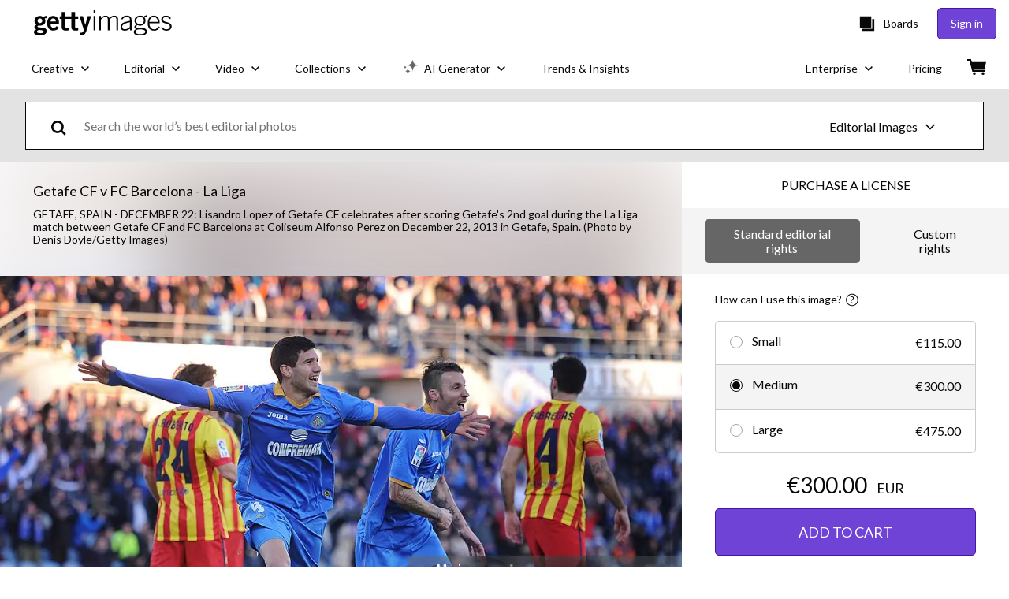

--- FILE ---
content_type: text/css; charset=utf-8
request_url: https://www.gettyimages.fi/components/search-bar/static/css/SearchBar.ce9156e294fda12d3906.css
body_size: 4062
content:
.bdTIs8SHvmJmlegLKafh{background-color:#fff;border:none;cursor:pointer;display:block;font:normal 14px;height:100%;list-style:none;position:relative}@media screen and (min-width:768px){.bdTIs8SHvmJmlegLKafh{display:none}}.bdTIs8SHvmJmlegLKafh label{cursor:pointer;padding-left:15px;padding-right:10px}.bdTIs8SHvmJmlegLKafh .TGKcL8MHy69F2JwHbSlA{background-color:#fff;border:none;box-shadow:0 11px 10px -9px gray;left:0;max-height:0;overflow:hidden;padding:0 8px;position:absolute;top:67px;transition:max-height .25s cubic-bezier(.53,0,.35,1);width:100%}.bdTIs8SHvmJmlegLKafh .TGKcL8MHy69F2JwHbSlA.hSlM8gipWL6WXzp8E78b{border-bottom:1px solid #080808;display:table;z-index:1}.bdTIs8SHvmJmlegLKafh .TGKcL8MHy69F2JwHbSlA .aECjx7HZW9vkjX_IDCec{margin:15px 20px 15px 5px}.bdTIs8SHvmJmlegLKafh ul{margin-bottom:0}.kY96fgd7sjyQxIq5_n8U{padding-left:10px;position:relative;text-align:center}.kY96fgd7sjyQxIq5_n8U .xIs2bxac65w8xC63PwOu{transform:rotate(90deg)}.kY96fgd7sjyQxIq5_n8U ._DF2AV_E5OaD6WXjuWUj{transform:rotate(270deg)}.kY96fgd7sjyQxIq5_n8U ._DF2AV_E5OaD6WXjuWUj,.kY96fgd7sjyQxIq5_n8U .xIs2bxac65w8xC63PwOu{height:12px;width:12px}.xq_Gv_EiJbsjvzAQE1Pk{line-height:35px;padding:0 0 0 15px;transition:all .25s ease-in-out;white-space:nowrap}.xq_Gv_EiJbsjvzAQE1Pk .OgyF5PYUHsDfvcUdn9X1{align-items:center;display:flex;margin-right:5px}.xq_Gv_EiJbsjvzAQE1Pk .pkKbCnB7ZRKct9Fw6BTb{display:inline-block;height:13px;margin-top:2px;position:relative;-webkit-user-select:none;-moz-user-select:none;user-select:none;width:13px}.xq_Gv_EiJbsjvzAQE1Pk .pkKbCnB7ZRKct9Fw6BTb path{fill:#6f43d6}.xq_Gv_EiJbsjvzAQE1Pk:hover{color:#6f43d6}.xq_Gv_EiJbsjvzAQE1Pk:hover .pkKbCnB7ZRKct9Fw6BTb path{fill:#6f43d6}.kISJ3961Hw5mnI_qvWoV{line-height:35px;padding:0;transition:all .25s ease-in-out;white-space:nowrap}.kISJ3961Hw5mnI_qvWoV .OgyF5PYUHsDfvcUdn9X1{align-items:center;display:flex;margin-right:5px}.kISJ3961Hw5mnI_qvWoV .pkKbCnB7ZRKct9Fw6BTb{display:inline-block;height:13px;margin-top:2px;position:relative;-webkit-user-select:none;-moz-user-select:none;user-select:none;width:13px}.kISJ3961Hw5mnI_qvWoV .pkKbCnB7ZRKct9Fw6BTb path{fill:#6f43d6}.kISJ3961Hw5mnI_qvWoV:hover{color:#6f43d6}.kISJ3961Hw5mnI_qvWoV:hover .pkKbCnB7ZRKct9Fw6BTb path{fill:#6f43d6}.kISJ3961Hw5mnI_qvWoV:not(:first-child){border-top:1px solid #ccc;margin-top:10px;padding-top:10px}.BaKaoikF6YEFBfZ2CnPb{all:unset;align-items:center;border-left:none;display:flex;font-size:1rem;height:100%;height:36px;justify-content:left;padding:15px 32px;text-align:center;white-space:nowrap;width:100%}.e9tW3t0QPwjp8q4hh_Yy{background-color:#fff;cursor:pointer;display:none;font:normal 14px;height:100%;list-style:none;padding:13px 0 11px;position:relative;z-index:1}.ofpoSdS7kIiOIqIff3qE{display:flex}@media screen and (min-width:768px){.e9tW3t0QPwjp8q4hh_Yy{display:block}}.e9tW3t0QPwjp8q4hh_Yy label{cursor:pointer;padding-left:15px;padding-right:15px}.e9tW3t0QPwjp8q4hh_Yy .AZaNNPqHTfU9iDkkjWOS{background-color:#fff;border:1px solid #080808;border-bottom:none;left:1px;max-height:0;overflow:hidden;padding:0 8px;position:relative;top:11px;transition:max-height .25s cubic-bezier(.53,0,.35,1)}.e9tW3t0QPwjp8q4hh_Yy .AZaNNPqHTfU9iDkkjWOS.Okzjh0chgFzRTmbTIFKt{border-bottom:1px solid #080808;display:table}.e9tW3t0QPwjp8q4hh_Yy .AZaNNPqHTfU9iDkkjWOS .Gj8ekoU4MHkisRuIFHlF{margin:15px 20px 15px 15px}.e9tW3t0QPwjp8q4hh_Yy ul{margin-bottom:0}.I6qU7NebyOlHWgRftTvA{padding-left:10px;position:relative;text-align:center}.I6qU7NebyOlHWgRftTvA .JtjsSWrwlJGxytgx5iro{transform:rotate(90deg)}.I6qU7NebyOlHWgRftTvA .WZ1jbO0LtIFy52JbatOY{transform:rotate(270deg)}.I6qU7NebyOlHWgRftTvA .JtjsSWrwlJGxytgx5iro,.I6qU7NebyOlHWgRftTvA .WZ1jbO0LtIFy52JbatOY{height:12px;width:12px}.RmM5J4Lvqijfl8RGpB3p{line-height:35px;padding:0 0 0 15px;transition:all .25s ease-in-out;white-space:nowrap}.RmM5J4Lvqijfl8RGpB3p .f2xeYmbQp1LM0SjkwEYy{align-items:center;display:flex;margin-right:5px}.RmM5J4Lvqijfl8RGpB3p .hhHPCxZm114WbkQbEWpw{display:inline-block;height:13px;margin-top:2px;position:relative;-webkit-user-select:none;-moz-user-select:none;user-select:none;width:13px}.RmM5J4Lvqijfl8RGpB3p .hhHPCxZm114WbkQbEWpw path{fill:#6f43d6}.RmM5J4Lvqijfl8RGpB3p:hover{color:#6f43d6}.RmM5J4Lvqijfl8RGpB3p:hover .hhHPCxZm114WbkQbEWpw path{fill:#6f43d6}.ELDJAtja7ouZYRAn8js3{line-height:35px;padding:0;transition:all .25s ease-in-out;white-space:nowrap}.ELDJAtja7ouZYRAn8js3 .f2xeYmbQp1LM0SjkwEYy{align-items:center;display:flex;margin-right:5px}.ELDJAtja7ouZYRAn8js3 .hhHPCxZm114WbkQbEWpw{display:inline-block;height:13px;margin-top:2px;position:relative;-webkit-user-select:none;-moz-user-select:none;user-select:none;width:13px}.ELDJAtja7ouZYRAn8js3 .hhHPCxZm114WbkQbEWpw path{fill:#6f43d6}.ELDJAtja7ouZYRAn8js3:hover{color:#6f43d6}.ELDJAtja7ouZYRAn8js3:hover .hhHPCxZm114WbkQbEWpw path{fill:#6f43d6}.ELDJAtja7ouZYRAn8js3:not(:first-child){border-top:1px solid #ccc;margin-top:10px;padding-top:10px}.kAQzql3KCCFiFIL70Fk3{all:unset;align-items:center;border-left:1px solid #a6a6a6;display:flex;font-size:1rem;height:100%;justify-content:center;text-align:center;white-space:nowrap;width:100%}.kAQzql3KCCFiFIL70Fk3:focus{outline:none}.AfQSuVrrDzYRUCNUGJZC{flex-direction:column;width:100%;z-index:1}.qm9vxnVg5G1ITVNMtROo{border-bottom:1px solid #080808;border-top:1px solid #080808;display:flex;flex-direction:row;height:100%;width:100%}@media screen and (min-width:768px){.qm9vxnVg5G1ITVNMtROo{border:1px solid #080808}}.gbQozVXVxOfJDZ1toU0K{background:#080808;height:100%;left:0;opacity:50%;position:fixed;top:0;width:100%;z-index:1}.hs1PaWZqSNvLVQQphYT9{position:relative}.nNyAcTxudZwp7d7JGVyg{display:flex;flex-grow:1;height:61px;justify-content:center}.tsvboO4xdOySANHEglyk{align-self:center;display:flex;flex-direction:row;height:61px;max-width:100%;transition:max-width .3s ease;width:100%}.nFMwnCvbCTMXwx01SfYG{border-left:none;border-right:none;position:fixed;top:0;transition:top .3s ease,margin-top .3s ease}@media screen and (min-width:768px){.nFMwnCvbCTMXwx01SfYG{border-left:1px solid #000;border-right:1px solid #000;max-width:90%;top:30px}}.UzeN8ivDjwwrNTYmIi8r{margin-top:-152px}@media screen and (min-width:768px){.UzeN8ivDjwwrNTYmIi8r{margin-top:-95px}}.RRnDvg2amOG565CWf48g{background-color:#fff;border-top:1px solid #ccd3d3;cursor:pointer;display:none;font:normal 14px;height:100%;list-style:none;padding:13px 0 0;position:relative}@media screen and (min-width:641px){.RRnDvg2amOG565CWf48g{display:none}}.RRnDvg2amOG565CWf48g .fZ0C1Lasay346TXQim6j{transform:rotate(90deg)}.RRnDvg2amOG565CWf48g .Y8s_gL0N9jbDoTcdmKm3{transform:rotate(270deg)}.RRnDvg2amOG565CWf48g .Y8s_gL0N9jbDoTcdmKm3,.RRnDvg2amOG565CWf48g .fZ0C1Lasay346TXQim6j{height:12px;margin-left:auto;margin-right:20px;position:relative;top:2px;width:12px}.RRnDvg2amOG565CWf48g label{align-items:center;cursor:pointer;display:flex;font-size:.875rem;padding:0 55px;position:relative}.RRnDvg2amOG565CWf48g .int7kMJ3u7TbkY36R3p_{background-color:#fff;border-bottom:none;border-top:none;max-height:0;overflow:hidden;position:relative;text-transform:capitalize;transition:max-height .25s cubic-bezier(.53,0,.35,1)}.RRnDvg2amOG565CWf48g .int7kMJ3u7TbkY36R3p_.EJjIXZWv9v9o_XfJqkNd{border-top:1px solid #ccd3d3;max-height:225px}.RRnDvg2amOG565CWf48g ul{margin-bottom:0}.RRnDvg2amOG565CWf48g ul li{border-top:1px solid #ccd3d3;line-height:43px;padding:0 0 0 15px;transition:all .25s ease-in-out;white-space:nowrap}.RRnDvg2amOG565CWf48g ul li:hover{color:#02a388}.RRnDvg2amOG565CWf48g ul li:first-child{border:none;padding-left:0}.RRnDvg2amOG565CWf48g ul li:last-child{padding-left:0}.FOk9zicz8zANzKCmyNKA{align-items:center;border-left:none;display:flex;font-size:1rem;height:36px;justify-content:left;padding-bottom:15px;padding-left:32px;padding-top:2px;text-align:center;text-transform:capitalize;white-space:nowrap}.XIdrK4pLJs9zsMzqIGzY{fill:#02a388;left:30px;position:absolute;-webkit-user-select:none;-moz-user-select:none;user-select:none;width:13px}.FUSw3SJIjeqOdtttWyk3{background-color:#fff;cursor:pointer;display:block;font:normal 14px;height:100%;list-style:none;position:relative;z-index:2}.FUSw3SJIjeqOdtttWyk3 .It9osrNKJAoLj_h_u2RA{transform:rotate(90deg)}.FUSw3SJIjeqOdtttWyk3 .OXTUPYRqm4oeUgONLrcu{transform:rotate(270deg)}.FUSw3SJIjeqOdtttWyk3 .It9osrNKJAoLj_h_u2RA,.FUSw3SJIjeqOdtttWyk3 .OXTUPYRqm4oeUgONLrcu{height:12px;margin-left:8px;position:relative;top:2px;width:12px}@media screen and (min-width:640px){.FUSw3SJIjeqOdtttWyk3{display:block}}.FUSw3SJIjeqOdtttWyk3 .C8soBj0yE8BbKxoPTyY7{border-right:none;justify-content:flex-start;padding-left:15px}.FUSw3SJIjeqOdtttWyk3 .C8soBj0yE8BbKxoPTyY7 svg{margin-right:10px}.FUSw3SJIjeqOdtttWyk3 .C8soBj0yE8BbKxoPTyY7 svg.It9osrNKJAoLj_h_u2RA,.FUSw3SJIjeqOdtttWyk3 .C8soBj0yE8BbKxoPTyY7 svg.OXTUPYRqm4oeUgONLrcu{margin-left:auto}.FUSw3SJIjeqOdtttWyk3 .dgYGhK1gMVjmIWWB_AER{display:none;margin-right:5px}@media screen and (min-width:768px){.FUSw3SJIjeqOdtttWyk3 .L8UUs2djXQ2LpHNZm6ss,.FUSw3SJIjeqOdtttWyk3 .dgYGhK1gMVjmIWWB_AER{display:block}}.FUSw3SJIjeqOdtttWyk3 label{cursor:pointer;font-size:.875rem;padding:0 30px}.FUSw3SJIjeqOdtttWyk3 .laf5f02kTWVa4ufpm21k{background-color:#fff;left:0;max-height:0;overflow:hidden;padding:0;position:absolute;top:54px;transition:max-height .25s cubic-bezier(.53,0,.35,1)}.FUSw3SJIjeqOdtttWyk3 .laf5f02kTWVa4ufpm21k.Gu4QOLh7mxJM9klOzEuy{max-height:230px;width:auto}@media screen and (min-width:768px){.FUSw3SJIjeqOdtttWyk3 .laf5f02kTWVa4ufpm21k{min-width:170px;position:absolute;top:59px}}.FUSw3SJIjeqOdtttWyk3 .laf5f02kTWVa4ufpm21k label{align-items:center;display:flex;padding:0 15px}.FUSw3SJIjeqOdtttWyk3 .laf5f02kTWVa4ufpm21k .fu68J790YVE4xCk3by8x{margin-left:5px;margin-top:3px;position:relative}.FUSw3SJIjeqOdtttWyk3 .laf5f02kTWVa4ufpm21k .k2SXKczm9MSB0JZeEi_h>span{padding-left:0}.FUSw3SJIjeqOdtttWyk3 .laf5f02kTWVa4ufpm21k ul{border:1px solid #ccd3d3}.FUSw3SJIjeqOdtttWyk3 .laf5f02kTWVa4ufpm21k ul li{border-top:none;margin:0}.FUSw3SJIjeqOdtttWyk3 .laf5f02kTWVa4ufpm21k ul li:hover{background-color:#ebf1f5;color:#02a388}.FUSw3SJIjeqOdtttWyk3 .laf5f02kTWVa4ufpm21k.mzjufENa6jhmzUUVWzov li label.k2SXKczm9MSB0JZeEi_h{padding-left:45px}.FUSw3SJIjeqOdtttWyk3 .laf5f02kTWVa4ufpm21k.mzjufENa6jhmzUUVWzov li:first-child label.k2SXKczm9MSB0JZeEi_h{padding-left:15px}.FUSw3SJIjeqOdtttWyk3 .laf5f02kTWVa4ufpm21k.mzjufENa6jhmzUUVWzov li:last-child label.k2SXKczm9MSB0JZeEi_h,.FUSw3SJIjeqOdtttWyk3 .laf5f02kTWVa4ufpm21k.mzjufENa6jhmzUUVWzov li:nth-child(2) label.k2SXKczm9MSB0JZeEi_h{padding-left:30px}.FUSw3SJIjeqOdtttWyk3 .laf5f02kTWVa4ufpm21k.IkQVaQEmWLLWrhyM2Ahl li label.k2SXKczm9MSB0JZeEi_h,.FUSw3SJIjeqOdtttWyk3 .laf5f02kTWVa4ufpm21k.IkQVaQEmWLLWrhyM2Ahl li:last-child label.k2SXKczm9MSB0JZeEi_h,.FUSw3SJIjeqOdtttWyk3 .laf5f02kTWVa4ufpm21k.IkQVaQEmWLLWrhyM2Ahl li:nth-child(2) label.k2SXKczm9MSB0JZeEi_h{padding-left:15px}.FUSw3SJIjeqOdtttWyk3 .laf5f02kTWVa4ufpm21k.IkQVaQEmWLLWrhyM2Ahl li:nth-child(3) label.k2SXKczm9MSB0JZeEi_h,.FUSw3SJIjeqOdtttWyk3 .laf5f02kTWVa4ufpm21k.IkQVaQEmWLLWrhyM2Ahl li:nth-child(4) label.k2SXKczm9MSB0JZeEi_h,.FUSw3SJIjeqOdtttWyk3 .laf5f02kTWVa4ufpm21k.IkQVaQEmWLLWrhyM2Ahl li:nth-child(5) label.k2SXKczm9MSB0JZeEi_h{padding-left:30px}.FUSw3SJIjeqOdtttWyk3 .laf5f02kTWVa4ufpm21k.FZ0fV8lKYPQAa92htj0C{max-height:270px}.FUSw3SJIjeqOdtttWyk3 .laf5f02kTWVa4ufpm21k.JJRoKmR3bcyG6je_eGvG{max-height:310px}.FUSw3SJIjeqOdtttWyk3 ul{border:1px solid #ccd3d3;margin-bottom:0}.FUSw3SJIjeqOdtttWyk3 ul li{border-top:1px solid #ccd3d3;line-height:43px;margin:0 8px;transition:all .25s ease-in-out;white-space:nowrap}.FUSw3SJIjeqOdtttWyk3 ul li label.k2SXKczm9MSB0JZeEi_h,.FUSw3SJIjeqOdtttWyk3 ul li label.k2SXKczm9MSB0JZeEi_h>span{padding-left:30px}.FUSw3SJIjeqOdtttWyk3 ul li:hover{color:#02a388}.FUSw3SJIjeqOdtttWyk3 ul li:first-child{border:none}.FUSw3SJIjeqOdtttWyk3 ul li:first-child label.k2SXKczm9MSB0JZeEi_h,.FUSw3SJIjeqOdtttWyk3 ul li:last-child label.k2SXKczm9MSB0JZeEi_h{padding-left:15px}.C8soBj0yE8BbKxoPTyY7,.fd7kxrniZO6PFlHFXl22{align-items:center;display:flex}.C8soBj0yE8BbKxoPTyY7{border-left:1px solid #ccd3d3;font-size:1rem;height:54px;justify-content:center;padding:0 10px;text-align:center;white-space:nowrap}@media screen and (min-width:768px){.C8soBj0yE8BbKxoPTyY7{height:59px}}.fu68J790YVE4xCk3by8x{display:inline-block;fill:#02a388;height:13px;margin-left:0;margin-top:17px;position:absolute;-webkit-user-select:none;-moz-user-select:none;user-select:none;width:13px}.L8UUs2djXQ2LpHNZm6ss{flex-shrink:0;margin-right:10px}.HF8SZKB7EUjjjPdz4oRw{flex-direction:column;width:100%}.y7ZXuE6dAGmBWy6GOF9G{align-items:center;background-color:#fff;display:flex;flex-direction:row;height:100%;width:100%}.FswiDKH8lt1TDGdPrzVA{background:#000;height:100%;left:0;opacity:50%;position:fixed;top:0;width:100%}.yLe9VITaVony1nYALLjc{border-left:1px solid #ccd3d3;height:calc(100% - 20px);margin-right:10px}.v8suu1AukjGeGyqQQiOB{flex-grow:1;height:55px;position:relative;z-index:30}@media screen and (min-width:768px){.v8suu1AukjGeGyqQQiOB{height:60px}}.SwuauzPWYGWMvWTx55Ty{border-bottom:1px solid #ccd3d3;display:flex;flex-direction:row;height:55px;width:100%}@media screen and (min-width:768px){.SwuauzPWYGWMvWTx55Ty{height:60px}}.RMljFJl7pWWbSysIsw5K{left:0;margin:0 auto;max-width:100%;position:fixed;top:0;transition:margin-top .1s ease-out,max-width .1s ease-in-out}.PZkhG5K3My52sQ8Ih1RR{margin-top:-55px}@media screen and (min-width:768px){.PZkhG5K3My52sQ8Ih1RR{margin-top:-60px}}.lvggyhKXicCNQELSeA6S{background-color:#fff}.JuXb3RNcm06gW_f0vurM{transition:all .25s ease-in}.EtLrhkglZOQFWiJI_3Wd{height:0;transform:scaleY(0)}.arhTeHVYvrr0kOHJBrKj{height:55px;position:relative;transform:scaleY(1);z-index:1}@media screen and (min-width:768px){.arhTeHVYvrr0kOHJBrKj{height:60px}}
/*# sourceMappingURL=SearchBar.ce9156e294fda12d3906.css.map*/

--- FILE ---
content_type: text/javascript; charset=utf-8
request_url: https://www.gettyimages.fi/components/asset-acquisition/static/UltraPackUpsellButton-UltraPackUpsellButton.1b18f9a9c1c6ba00a05a.js
body_size: 2665
content:
"use strict";(self.webpackChunkasset_acquisition=self.webpackChunkasset_acquisition||[]).push([[6870],{84986:function(e,r,t){t.d(r,{C:function(){return a}});var n=t(19149);const a=e=>{null!=e&&((e,r=0)=>{new Promise(t=>{setTimeout(()=>{e(),t()},r)})})(()=>(e=>{if(!e)return(0,n.Mv)(new Error("ga4Track event is not defined"));try{Object.prototype.hasOwnProperty.call(e,"ecommerce")&&window.dataLayer.push({ecommerce:null}),window.dataLayer.push(e)}catch(e){(0,n.Mv)(e)}})(e))}},19149:function(e,r,t){t.d(r,{Mv:function(){return a},p2:function(){return o}});var n=t(31210);const a=(e,r={})=>{((e,r={})=>{(0,n.d)(e,r)})(e,r)};function o(e){return r=>{try{return r?e(r):e()}catch(e){a(e)}return null}}},59390:function(e,r,t){var n=t(19149);r.A=(0,n.p2)(e=>({event:"cta_interaction",event_name:e.cta_interaction??"cta_clicked",cta_interaction:e.cta_interaction??"cta_clicked",cta_selection:e.cta_selection??void 0,cta_text:e.cta_text,cta_url:e?.cta_url,download_flow:e.download_flow??void 0,ui_element_location:e.ui_element_location,item_id:e.item_id??null}))},31210:function(e,r,t){t.d(r,{d:function(){return f}});const n="browser.error";function a(e){return e&&function(e){return e instanceof HTMLElement||"undefined"!=typeof SVGPathElement&&e instanceof SVGPathElement||e instanceof SVGSVGElement}(e)?`${e.localName}${function(e){if(e.id&&""!==e.id)return`#${e.id}`;return""}(e)}${function(e){const r=e.className;if(r&&""!==r&&r.replace)return`.${r.replace(/\s/g,".")}`;return""}(e)}`:e}const o=["TypeError","ReferenceError","SyntaxError","EvalError","InternalError","RangeError","URIError","SecurityError","QuotaExceededError","InvalidStateError","NetworkError","ChunkLoadError","TranslationMissing","HydrateReactQueryError","RemoteAppError"],i=["ReactError418","ReactError422","ReactError425"],c="HydrationError";var u=function(e){try{const r=e.name&&"string"==typeof e.name?e.name:e.error?"string"==typeof e.error?e.error.match(/^(\w+)/)[0]:e.error.name&&"string"==typeof e.error.name?e.error.name:null:null;if(o.includes(r))return r;const t=e.message;if(t){const e=t.match(/\[ng(.*?)]|\[\$(.*?)]/);if(e&&e.length>0)return"AngularError";if(t.includes("Minified React error #")){const e=`ReactError${t.match(/Minified React error #(\d+)/)[1]}`;return i.includes(e)?c:e}if("Script error."===t)return"ScriptError"}}catch(e){}return"UnknownError"};const s="undefined"!=typeof window;let l=0,d="";function f(e,r={},t={}){if(!s)return;const a=`${window.tracking_data?.page_name}-${e.message}`,o=u(e);if(!function(e,r){return!(e!==c||!document.querySelector("html.translated-ltr, head.translated-rtl, ya-tr-span, *[_msttexthash]")&&r.stack)}(o,r)&&a!==d&&l++<3){d=a;const i=m(n,t),{message:c,name:u,stack:s}=e;_({...{...i,message:c,name:u,stack:s,type:o,...r},...r})}}function m(e,r={}){if(!window.tracking_data)return{};const{page_name:t,request_id:n}=window.tracking_data,{controller:a="",action:o=""}=window.tracking_data.instrumentation_context||{};return{context:{app_name:window.currentApplication,request_id:n,pipeline_id:"3134312",http_referer:document.referrer,url:document.URL,browser_locale:window.navigator.userLanguage||window.navigator.language,...r},action:o,controller:a,event_name:e,pageName:t}}function _(e){if(e.event_name&&e.context.app_name){const r=window.currentSite?.countryLanguagePrefix,t=r?`/${r}/pulse`:"/pulse",n=JSON.stringify(e,(e,r)=>a(r)),o=new Blob([n],{type:"application/json"});navigator&&navigator.sendBeacon&&navigator.sendBeacon(t,o)}}},65897:function(e,r,t){t.r(r);var n=t(79998),a=t(80371),o=t(47006),i=t(86260),c=t(86583),u=t(90041),s=t(59390),l=t(84986),d=t(82308),f=t(13620),m=t(52278),_=t(77201),p=t(34750),g=t(74848);r.default=({btnClassNames:e="",buttonVariant:r=u.Jr.PRIMARY})=>{const{selectedSize:t}=(0,p.A)(),{response:{imagePackAltPrices:w}=null}=(0,d.A)(),h=w,{asset:E}=(0,_.Q)(),{pushAcquisitionView:y}=(0,m.h)(),v=(0,o.c)(),k=(0,i.Y)(),A=t?.imagePackSavings?.find(e=>5===e.packSize),{formattedPrice:R}=(0,n.useMemo)(()=>(0,c.v)(A?.pricePerDownload,k,t?.currencyCode,{minimumFractionDigits:0}),[A?.pricePerDownload,k,t?.currencyCode,h]),S=E.isFilm()?"get_video_for":"get_image_for";return(0,g.jsx)(u.Ay,{size:u.Ni.LARGE,fullWidth:!0,"data-testid":"ultraPackUpsellButton",onClick:()=>{const e=(0,s.A)({cta_interaction:"cta_clicked",cta_text:"get_this_image_ultrapack",ui_element_location:"adp_buy_card"});(0,l.C)(e),y(f.A.ULTRA_PACK_UPSELL)},className:e,variant:r,children:(0,g.jsx)(a.A,{children:v(S,{highlight:"<strong>",end_highlight:"</strong>",price:R})})})}}}]);
//# sourceMappingURL=UltraPackUpsellButton-UltraPackUpsellButton.1b18f9a9c1c6ba00a05a.js.map

--- FILE ---
content_type: text/javascript; charset=utf-8
request_url: https://www.gettyimages.fi/components/asset-acquisition/static/2652.0f135e14624182b966e1.js
body_size: 74749
content:
(self.webpackChunkasset_acquisition=self.webpackChunkasset_acquisition||[]).push([[2652],{39412:function(e,t,i){var s={"./getty/cs.yml":[81193,556],"./getty/de.yml":[80042,867],"./getty/en-gb.yml":[292,7617],"./getty/en-us.yml":[30839,1326],"./getty/es.yml":[84119,8270],"./getty/fi.yml":[86056,5845],"./getty/fr.yml":[76207,9910],"./getty/hu.yml":[33214,6511],"./getty/id.yml":[2584,2901],"./getty/it.yml":[95720,3429],"./getty/ja.yml":[73884,5665],"./getty/ko.yml":[40837,1504],"./getty/nl.yml":[44157,2672],"./getty/pl.yml":[92279,1278],"./getty/pt-br.yml":[11368,8245],"./getty/pt-pt.yml":[42448,6309],"./getty/ro.yml":[57398,663],"./getty/ru.yml":[9480,2293],"./getty/sv.yml":[4708,5009],"./getty/th.yml":[64287,2246],"./getty/tr.yml":[78073,9396],"./getty/uk.yml":[9295,9846],"./getty/vi.yml":[15064,6101],"./getty/zh-hk.yml":[50841,4876],"./istock/en-us.yml":[53917,44]};function n(e){if(!i.o(s,e))return Promise.resolve().then(function(){var t=new Error("Cannot find module '"+e+"'");throw t.code="MODULE_NOT_FOUND",t});var t=s[e],n=t[0];return i.e(t[1]).then(function(){return i.t(n,23)})}n.keys=function(){return Object.keys(s)},n.id=39412,e.exports=n},30294:function(e,t,i){var s={"./ImportTheme.js":[61380],"./getty.js":[52422,9385,8516],"./istock.js":[9283,513,5166],"./pond5.js":[45353,7094,1829],"./shutterstock.js":[52904,7094,3176]};function n(e){if(!i.o(s,e))return Promise.resolve().then(function(){var t=new Error("Cannot find module '"+e+"'");throw t.code="MODULE_NOT_FOUND",t});var t=s[e],n=t[0];return Promise.all(t.slice(1).map(i.e)).then(function(){return i(n)})}n.keys=function(){return Object.keys(s)},n.id=30294,e.exports=n},53548:function(e,t,i){var s={"./getty":[42230,7751],"./getty/":[42230,7751],"./getty/Button":[28827,9052],"./getty/Button.module":[28827,9052],"./getty/Button.module.scss":[28827,9052],"./getty/Checkbox":[55960,9699],"./getty/Checkbox.module":[55960,9699],"./getty/Checkbox.module.scss":[55960,9699],"./getty/Link":[24795,3920],"./getty/Link.module":[24795,3920],"./getty/Link.module.scss":[24795,3920],"./getty/Pills":[73277,8584],"./getty/Pills.module":[73277,8584],"./getty/Pills.module.scss":[73277,8584],"./getty/Radio":[75060,3465],"./getty/Radio.module":[75060,3465],"./getty/Radio.module.scss":[75060,3465],"./getty/TextField":[40802,8971],"./getty/TextField.module":[40802,8971],"./getty/TextField.module.scss":[40802,8971],"./getty/Titles":[89070,7165],"./getty/Titles.module":[89070,7165],"./getty/Titles.module.scss":[89070,7165],"./getty/index":[42230,7751],"./getty/index.js":[42230,7751],"./istock":[37820,2899],"./istock/":[37820,2899],"./istock/Checkbox":[13774,7711],"./istock/Checkbox.module":[13774,7711],"./istock/Checkbox.module.scss":[13774,7711],"./istock/Link":[5,1772],"./istock/Link.module":[5,1772],"./istock/Link.module.scss":[5,1772],"./istock/Pills":[46695,4700],"./istock/Pills.module":[46695,4700],"./istock/Pills.module.scss":[46695,4700],"./istock/Radio":[26522,4749],"./istock/Radio.module":[26522,4749],"./istock/Radio.module.scss":[26522,4749],"./istock/Titles":[5284,9657],"./istock/Titles.module":[5284,9657],"./istock/Titles.module.scss":[5284,9657],"./istock/config/colors":[85926,1283,3563],"./istock/config/colors.module":[85926,1283,3563],"./istock/config/colors.module.scss":[85926,1283,3563],"./istock/index":[37820,2899],"./istock/index.js":[37820,2899]};function n(e){if(!i.o(s,e))return Promise.resolve().then(function(){var t=new Error("Cannot find module '"+e+"'");throw t.code="MODULE_NOT_FOUND",t});var t=s[e],n=t[0];return Promise.all(t.slice(1).map(i.e)).then(function(){return i(n)})}n.keys=function(){return Object.keys(s)},n.id=53548,e.exports=n},94854:function(e,t,i){"use strict";var s=i(79998),n=i.n(s);function a(){return a=Object.assign?Object.assign.bind():function(e){for(var t=1;t<arguments.length;t++){var i=arguments[t];for(var s in i)({}).hasOwnProperty.call(i,s)&&(e[s]=i[s])}return e},a.apply(null,arguments)}t.A=({styles:e={},...t})=>n().createElement("svg",a({xmlns:"http://www.w3.org/2000/svg",viewBox:"0 0 11.042 8.979"},t),n().createElement("path",{d:"M4.023 8.03L.493 4.5l1.06-1.06 2.47 2.47L9.493.44l1.06 1.06z"}))},60267:function(e,t,i){"use strict";var s=i(79998),n=i.n(s);function a(){return a=Object.assign?Object.assign.bind():function(e){for(var t=1;t<arguments.length;t++){var i=arguments[t];for(var s in i)({}).hasOwnProperty.call(i,s)&&(e[s]=i[s])}return e},a.apply(null,arguments)}t.A=({styles:e={},...t})=>n().createElement("svg",a({xmlns:"http://www.w3.org/2000/svg",viewBox:"0 0 98 98"},t),n().createElement("path",{d:"M78.2 23.3L75 20.1 48.7 46.4 22.5 20.1l-3.3 3.2 26.3 26.3-27.2 27.2 3.2 3.3 27.2-27.3L76 80.1l3.2-3.3L52 49.6l26.2-26.3z"}))},30426:function(e,t,i){"use strict";var s=i(79998),n=i.n(s);function a(){return a=Object.assign?Object.assign.bind():function(e){for(var t=1;t<arguments.length;t++){var i=arguments[t];for(var s in i)({}).hasOwnProperty.call(i,s)&&(e[s]=i[s])}return e},a.apply(null,arguments)}t.A=({styles:e={},...t})=>n().createElement("svg",a({width:"13.455",height:"8",viewBox:"0 0 13.455 8"},t),n().createElement("path",{d:"M13.455 1.273L12.182 0 6.727 5.454 1.273 0 0 1.273 6.727 8z"}))},11150:function(e,t,i){"use strict";var s=i(79998),n=i.n(s);function a(){return a=Object.assign?Object.assign.bind():function(e){for(var t=1;t<arguments.length;t++){var i=arguments[t];for(var s in i)({}).hasOwnProperty.call(i,s)&&(e[s]=i[s])}return e},a.apply(null,arguments)}t.A=({styles:e={},...t})=>n().createElement("svg",a({xmlns:"http://www.w3.org/2000/svg",viewBox:"0 0 330 330",height:"14"},t),n().createElement("path",{d:"M325.607 79.393c-5.857-5.857-15.355-5.858-21.213.001l-139.39 139.393L25.607 79.393c-5.857-5.857-15.355-5.858-21.213.001-5.858 5.858-5.858 15.355 0 21.213l150.004 150a14.999 14.999 0 0021.212-.001l149.996-150c5.859-5.857 5.859-15.355.001-21.213z"}))},16090:function(e,t,i){"use strict";var s=i(79998),n=i.n(s);function a(){return a=Object.assign?Object.assign.bind():function(e){for(var t=1;t<arguments.length;t++){var i=arguments[t];for(var s in i)({}).hasOwnProperty.call(i,s)&&(e[s]=i[s])}return e},a.apply(null,arguments)}t.A=({styles:e={},...t})=>n().createElement("svg",a({width:"14",height:"12",viewBox:"0 0 14 12",fill:"none",xmlns:"http://www.w3.org/2000/svg"},t),n().createElement("path",{d:"M6.631.927L.25 11.979h12.762zm.002 9.879c-.564 0-.95-.402-.95-.953 0-.567.39-.958.948-.958.564 0 .941.391.948.958 0 .55-.374.953-.946.953m.724-2.56H5.994L5.772 4.4H7.58z",fill:"#080808"}))},65653:function(e,t,i){"use strict";var s=i(79998),n=i.n(s);function a(){return a=Object.assign?Object.assign.bind():function(e){for(var t=1;t<arguments.length;t++){var i=arguments[t];for(var s in i)({}).hasOwnProperty.call(i,s)&&(e[s]=i[s])}return e},a.apply(null,arguments)}t.A=({styles:e={},...t})=>n().createElement("svg",a({width:"14",height:"14",viewBox:"0 0 14 14",fill:"none"},t),n().createElement("mask",{id:"a",maskUnits:"userSpaceOnUse",x:"0",y:"0",width:"14",height:"14",fill:"#000"},n().createElement("path",{fill:"#fff",d:"M0 0h14v14H0z"}),n().createElement("path",{fillRule:"evenodd",clipRule:"evenodd",d:"M8.871 1v.801h2.761l-6.24 6.242.566.566 6.24-6.241v2.761H13V1zM7.134 2.634H1v10.367h10.367v-6.14h-.798v5.343H1.797V3.432h5.337z"})),n().createElement("path",{clipRule:"evenodd",d:"M8.871 1v.801h2.761l-6.24 6.242.566.566 6.24-6.241v2.761H13V1zM7.134 2.634H1v10.367h10.367v-6.14h-.798v5.343H1.797V3.432h5.337z"}),n().createElement("path",{d:"M8.871 1.801h-.25v.25h.25zm0-.801V.75h-.25V1zm2.761.801l.177.177.427-.427h-.604zm-6.24 6.242l-.178-.177-.176.177.176.177zm.566.566l-.177.177.177.177.176-.177zm6.24-6.241h.25v-.604l-.426.427zm0 2.761h-.25v.25h.25zm.802 0v.25h.25v-.25zM13 1h.25V.75H13zM1 2.634v-.25H.75v.25zm6.134 0h.25v-.25h-.25zM1 13.001H.75v.25H1zm10.367 0v.25h.25v-.25zm0-6.14h.25v-.25h-.25zm-.798 0v-.25h-.25v.25zm0 5.343v.25h.25v-.25zm-8.772 0h-.25v.25h.25zm0-8.772v-.25h-.25v.25zm5.337 0v.25h.25v-.25zm1.987-1.63V1h-.5v.801zm2.511-.25h-2.76v.5h2.76zM5.568 8.22l6.241-6.242-.353-.354-6.242 6.242zm.566.213l-.566-.567-.354.354.567.566zm5.888-6.242L5.781 8.433l.353.353 6.242-6.241zm.427 2.938V2.368h-.5v2.761zm.551-.25h-.8v.5h.8zM12.75 1v4.129h.5V1zm-3.879.25h4.13v-.5H8.87zM1 2.884h6.134v-.5H1zm.25 10.117V2.634h-.5v10.367zm10.117-.25H1v.5h10.367zm-.25-5.89v6.14h.5v-6.14zm-.548.25h.798v-.5h-.798zm.25 5.093V6.86h-.5v5.343zm-9.022.25h8.772v-.5H1.797zm-.25-9.022v8.772h.5V3.432zm5.587-.25H1.797v.5h5.337zm-.25-.548v.798h.5v-.798z",mask:"url(#a)"}))},26274:function(e,t,i){"use strict";var s=i(79998),n=i.n(s);function a(){return a=Object.assign?Object.assign.bind():function(e){for(var t=1;t<arguments.length;t++){var i=arguments[t];for(var s in i)({}).hasOwnProperty.call(i,s)&&(e[s]=i[s])}return e},a.apply(null,arguments)}t.A=({styles:e={},...t})=>n().createElement("svg",a({width:"6",height:"11",viewBox:"0 0 6 11"},t),n().createElement("path",{d:"M.936 10.065L0 9.13l4.087-4.087L0 .954.936 0l5.06 5.042z",fillRule:"nonzero"}))},19477:function(e,t,i){"use strict";var s=i(79998),n=i.n(s);function a(){return a=Object.assign?Object.assign.bind():function(e){for(var t=1;t<arguments.length;t++){var i=arguments[t];for(var s in i)({}).hasOwnProperty.call(i,s)&&(e[s]=i[s])}return e},a.apply(null,arguments)}t.A=({styles:e={},...t})=>n().createElement("svg",a({xmlns:"http://www.w3.org/2000/svg",width:"10.443",height:"7.801",viewBox:"0 0 10.443 7.801"},t),n().createElement("path",{fill:"#080808",d:"M4.057 7.8L0 3.745 1.414 2.33l2.643 2.643L9.029 0l1.414 1.414z"}))},18733:function(e,t,i){"use strict";var s=i(79998),n=i(32485),a=i.n(n),r=i(47006),c=i(67468),o=i(90041),l=i(30426),d=i(21782),u=i(13620),m=i(39349),A=i(32810),p=i(6440),h=i(52278),_=i(34750),g=i(86140),f=i(74848);t.A=({action:e,children:t})=>{const i=(0,r.c)(),{selectedOption:n,selectedSize:y}=(0,_.A)(),{acquisitionType:v}=(0,h.h)(),{isUltraPackLicense:x,formattedTotalPrice:E}=(0,g.G)({priceDecimalDigits:0}),[D,C]=(0,s.useState)(0),I=(0,c.A)({threshold:D,scrollAfterThreshold:!1});(0,s.useLayoutEffect)(()=>{const e=document.querySelector("[data-testid='acquisition-buttons-container']"),t=e?.getBoundingClientRect();t&&C(Math.abs(t.bottom+window.scrollY-window.innerHeight))},[]);const T=()=>"standardlicense"===n?.type&&"standard-custom-license"===y?.license||"customlicense"===n?.type||e===d.A.CONTACT_US_MARKET_FREEZE?null:`${(0,m.A)(i,y)} ${(0,A.A)(y.discountPrice||y.price)}`;return(0,f.jsx)("div",{className:p.A.stickyContainer,"data-testid":"mobile-sticky-container",children:I.isNone()?t:(0,f.jsxs)("div",{className:a()({[p.A.stickyButton]:!I.isNone()}),"data-testid":"mobile-sticky-btn",children:[(0,f.jsx)("div",{className:p.A.stickyContent,children:(0,f.jsxs)(o.Ay,{onClick:()=>{window.scrollTo(0,D+1)},variant:o.Jr.TEXT,children:[v===u.A.LICENSE&&(y.discountPrice||y.price)?T():x?`${i("5_large_images_or_videos")} ${E.formattedPrice}`:y?`${(0,m.A)(i,y)}`:null,(0,f.jsx)("div",{className:p.A.stickyArrowIcon,children:(0,f.jsx)(l.A,{})})]})}),t]})})}},77846:function(e,t,i){"use strict";var s=i(79998),n=i(93189),a=i(90041),r=i(47006),c=i(32485),o=i.n(c),l=i(74629),d=i(43239),u=i(82719),m=i(20793),A=i(34750),p=i(76273),h=i(77061),_=i(30426),g=i(74848);t.A=()=>{const{selectedSize:e}=(0,A.A)(),{setSelectedUltraPack:t}=(0,p.A)(),{setIsAlcPackMode:i}=(0,h.A)(),c=(0,r.c)(),[f,y]=(0,s.useState)(!1),[v,x]=(0,s.useState)(p.i.toString()),E=(0,s.useMemo)(()=>e?.imagePackSavings??[],[e?.imagePackSavings]),D=(0,s.useMemo)(()=>f?E:E.slice(0,1),[E,f]),C=e=>{const s=String(e);if(x(s),"single"===s)return void i(!1);const n=Number(s);!Number.isFinite(n)||n<=0?i(!1):(t(n),i(!0))};return(0,g.jsxs)("div",{"data-testid":"alc-asset-sizes",className:d.A.alcSizeContainer,children:[(0,g.jsxs)(n.A,{className:d.A.spacingContainer,layout:n.H.SPACED,name:"alc-asset-size",ariaLabel:"alc-asset-size",value:v,onChange:C,children:[(0,g.jsx)(u.A,{value:"single",id:"single",name:"single",checked:"single"===v,onChange:C,children:(0,g.jsx)(l.A,{})}),(0,g.jsx)(m.A,{packsToRender:D,currencyCode:e?.currencyCode||"USD",selectedValue:v,onChange:C})]}),E.length>1&&!f&&(0,g.jsx)("div",{className:o()(d.A.spacingContainer,d.A.seeMorePacksContainer),children:(0,g.jsxs)(a.Ay,{variant:a.Jr.TEXT,className:d.A.seeMorePacks,onClick:()=>y(!0),children:[c("see_all_pack_sizes"),(0,g.jsx)(_.A,{className:d.A.downArrowIcon})]})})]})}},95380:function(e,t,i){"use strict";i(79998);var s=i(56629),n=i(88801),a=i(16488),r=i(74848);t.A=({size:e,title:t,firstBenefit:i,secondBenefit:c})=>(0,r.jsxs)("div",{className:s.A.sizeItem,"data-testid":"alc-asset-type-size",children:[(0,r.jsxs)("div",{className:s.A.sizeDetails,children:[(0,r.jsx)("div",{className:s.A.sizeTypeTitle,"data-testid":"size-title",children:t}),(0,r.jsx)("div",{className:s.A.sizePrice,"data-testid":"size-price",children:(0,r.jsx)(n.A,{size:e,currencyCode:e.currencyCode})})]}),(0,r.jsx)("div",{className:s.A.sizeBenefits,"data-testid":"size-benefits",children:(0,r.jsx)(a.A,{firstBenefit:i,secondBenefit:c})})]})},42262:function(e,t,i){"use strict";i(79998);var s=i(47006),n=i(98575),a=i(95380),r=i(77554),c=i(56629),o=i(74848);t.A=({size:e})=>{const t=(0,s.c)();return(0,o.jsx)(a.A,{size:e,title:t("pnp_this_video"),firstBenefit:(0,o.jsxs)("span",{"data-testid":"film-type-benefit",children:["4K"===e.definition?t("includes_all_formats_and_4k"):t("includes_all_formats"),(0,o.jsx)(n.A,{placement:"left",content:(0,o.jsx)(r.A,{}),className:c.A.sizeToolTip})]}),secondBenefit:t("unlimited_digital_usage")})}},91006:function(e,t,i){"use strict";i(79998);var s=i(47006),n=i(98575),a=i(77201),r=i(95380),c=i(77554),o=i(56629),l=i(74848);t.A=({size:e})=>{const{asset:t}=(0,a.Q)(),{isVector:i}=t,d=(0,s.c)();return(0,l.jsx)(r.A,{size:e,title:d("this_image"),firstBenefit:(0,l.jsxs)("span",{children:[d(i?"includes_all_sizes_and_eps":"includes_all_sizes"),(0,l.jsx)(n.A,{placement:"left",content:(0,l.jsx)(c.A,{}),className:o.A.sizeToolTip})]}),secondBenefit:d("unlimited_print_digital")})}},56851:function(e,t,i){"use strict";i(79998);var s=i(47006),n=i(90041),a=i(77201),r=i(98575),c=i(84592),o=i(46658),l=i(95380),d=i(77554),u=i(56629),m=i(74848);t.A=({size:e})=>{const{asset:t}=(0,a.Q)(),i=(0,s.c)(),{setModal:A}=(0,o.g)(),p=e=>{e.preventDefault(),A(c.i4)};return(0,m.jsx)(l.A,{size:e,title:i("this_image"),firstBenefit:(0,m.jsxs)("span",{children:[i("includes_all_sizes"),(0,m.jsx)(r.A,{placement:"left",content:(0,m.jsx)(d.A,{}),className:u.A.sizeToolTip})]}),secondBenefit:t.isRightsManaged()?(0,m.jsx)(n.Ay,{variant:n.Jr.LINK,onClick:p,"data-testid":"standard-editorial-usage-link",children:i("standard_editorial_usage")}):i("unlimited_digital_usage")})}},77554:function(e,t,i){"use strict";var s=i(79998),n=i(82308),a=i(34750),r=i(77201),c=i(12411),o=i(74848);t.A=()=>{const{asset:e}=(0,r.Q)(),{response:{config:{options:t}={}}={}}=(0,n.A)(),{selectedOptionIndex:i=0}=(0,a.A)(),l=(0,s.useMemo)(()=>{const e=t?.length>0?t[i]:null;if(!e||!e.sizes.length)return[];const s=e.sizes.filter(e=>!!e.description);return s.sort((e,t)=>e.sortOrder?t.sortOrder?t.sortOrder-e.sortOrder:-1:1),s},[t,i]);return l.length?(0,o.jsx)("div",{className:c.A.tooltipContainer,"data-testid":"alc-size-tooltip",children:(0,o.jsx)("table",{className:c.A.tableStyle,children:l.map(t=>(0,o.jsxs)("tr",{className:c.A.bordered,"data-testid":"tooltip-row",children:[(0,o.jsx)("td",{className:c.A.sizeTitle,"data-testid":"size-title",children:t.teeShirtSize}),(0,o.jsx)("td",{className:c.A.sizeDescription,"data-testid":"size-description",children:t.description}),(0,o.jsx)("td",{className:c.A.furtherDetails,"data-testid":"size-extra-detail",children:e.isFilm()?t.contentType:`${t.megapixels} MP`})]},t.description))})}):null}},74629:function(e,t,i){"use strict";i(79998);var s=i(77201),n=i(82308),a=i(34750),r=i(56851),c=i(91006),o=i(42262),l=i(74848);t.A=()=>{const{asset:e}=(0,s.Q)(),{response:{config:{options:t}={}}={}}=(0,n.A)(),{selectedOptionIndex:i=0}=(0,a.A)(),d=t?.length>0?t[i]:null;if(!d)return null;const u=d.sizes.filter(e=>e.isLargestSize),m=u.length?u[0]:d.sizes[0];return(0,l.jsx)("div",{"data-testid":"alc-current-asset-size",children:e.isFilm()?(0,l.jsx)(o.A,{size:m}):e.isIllustration?(0,l.jsx)(c.A,{size:m}):(0,l.jsx)(r.A,{size:m})})}},16488:function(e,t,i){"use strict";i(79998);var s=i(23301),n=i(32485),a=i.n(n),r=i(47006),c=i(80371),o=i(9327),l=i(25074),d=i(94854),u=i(79457),m=i(74848);t.A=({firstBenefit:e,secondBenefit:t})=>{const i=(0,r.c)(),n=(0,o.F)(),A=(0,l.DP)().link||{};return(0,m.jsxs)("ul",{className:u.A.tooltipList,"data-testid":"size-benefits-messages",children:[(0,m.jsxs)(s.A,{className:u.A.tooltipListItem,"data-testid":"first-benefit-item",children:[(0,m.jsx)("span",{className:u.A.listCheckMark,children:(0,m.jsx)(d.A,{})}),e]}),(0,m.jsxs)(s.A,{className:a()(u.A.tooltipListItem,A.textLink),"data-testid":"second-benefit-item",children:[(0,m.jsx)("span",{className:u.A.listCheckMark,children:(0,m.jsx)(d.A,{})}),t]}),(0,m.jsxs)(s.A,{className:a()(u.A.tooltipListItem,A.textLink),"data-testid":"third-benefit-item",children:[(0,m.jsx)("span",{className:u.A.listCheckMark,children:(0,m.jsx)(d.A,{})}),(0,m.jsx)(c.A,{children:i("uncapped_indemnification_with_link",{links:[{href:n.eula(),target:"_blank",rel:"noopener noreferrer"}]})})]})]})}},20793:function(e,t,i){"use strict";i(79998);var s=i(82719),n=i(19603),a=i(43239),r=i(74848);t.A=({packsToRender:e,currencyCode:t,selectedValue:i,onChange:c})=>(0,r.jsx)(r.Fragment,{children:e.map(e=>(0,r.jsx)(s.A,{className:a.A.packRadioButton,value:String(e.packSize),id:`pack-${e.packSize}`,name:`pack-${e.packSize}`,checked:i===String(e.packSize),onChange:c,children:(0,r.jsx)(n.A,{packData:e,currencyCode:t})},e.packSize))})},82719:function(e,t,i){"use strict";i(79998);var s=i(32485),n=i.n(s),a=i(858),r=i(74848);t.A=({name:e,value:t,checked:i=!1,onChange:s,id:c,children:o,className:l})=>{const d=c||`radio-${e}-${t}`;return(0,r.jsxs)("label",{htmlFor:d,className:n()(a.A.radioContainer,l),"data-checked":i,children:[(0,r.jsx)("input",{type:"radio",id:d,name:e,value:t,checked:i,onChange:e=>{s&&s(e.target.value,e)},className:a.A.hiddenRadio,"aria-checked":i}),o&&(0,r.jsx)("span",{className:a.A.radioContentContainer,children:o})]})}},14555:function(e,t,i){"use strict";i(79998);var s=i(93189),n=i(43239),a=i(82719),r=i(42262),c=i(91006),o=i(56851),l=i(77201),d=i(74848);t.A=({selectedSize:e})=>{const{asset:t}=(0,l.Q)();return(0,d.jsx)(s.A,{className:n.A.radioGroup,layout:s.H.SPACED,name:"alc-asset-size",ariaLabel:"alc-asset-size",value:"single",onChange:()=>{},children:(0,d.jsx)(a.A,{value:"single",id:"single",name:"single",children:(i=e,t.isFilm()?(0,d.jsx)(r.A,{size:i}):t.isIllustration?(0,d.jsx)(c.A,{size:i}):(0,d.jsx)(o.A,{size:i}))})});var i}},19603:function(e,t,i){"use strict";var s=i(79998),n=i(47006),a=i(86260),r=i(86583),c=i(53431),o=i(78534),l=i(30827),d=i(47734),u=i(74848);t.A=({packData:e,currencyCode:t})=>{const i=(0,n.c)(),m=(0,a.Y)(),{packSize:A,pricePerDownload:p,savingsPerDownload:h}=e||{},_=(0,s.useMemo)(()=>{if(null==p)return"";const e=(0,r.v)(p,m,t,{minimumFractionDigits:0,separateGeoTaxFromPrice:!0});return e?.formattedPrice||""},[t,m,p]),g=(0,s.useMemo)(()=>{if(null==h)return"";const e=(0,r.v)(h,m,t,{minimumFractionDigits:0,separateGeoTaxFromPrice:!0});return e?.formattedPrice||""},[t,m,h]);return e?(0,u.jsxs)(c.A,{flexDirection:o.Qy.ROW,alignItems:o.$k.FLEXSTART,"data-testid":"ultrapack-card",className:d.A.ultrapackCardContainer,children:[(0,u.jsxs)(c.A,{flexDirection:o.Qy.COLUMN,className:d.A.ultrapackLeftContent,children:[(0,u.jsx)(l.Ay,{variant:l.PT.title.medium,component:l.QY.DIV,className:d.A.cardTitle,children:i("pack_count_lowercase",{total:A})}),(0,u.jsx)(l.Ay,{variant:l.PT.hero.large,component:l.QY.SPAN,className:d.A.cardSubtitle,children:i("use_for_images_videos_editorial")}),(0,u.jsx)("div",{children:(0,u.jsx)(l.Ay,{variant:l.PT.body.medium,component:l.QY.SPAN,className:d.A.savingsPill,children:i("save_amount_per_download",{amount:g})})})]}),(0,u.jsxs)(c.A,{flexDirection:o.Qy.COLUMN,alignItems:o.$k.FLEXEND,className:d.A.ultrapackRightContent,children:[(0,u.jsx)(l.Ay,{variant:l.PT.body.medium,component:l.QY.DIV,className:d.A.cardPrice,children:_}),(0,u.jsx)(l.Ay,{variant:l.PT.body.medium,component:l.QY.DIV,className:d.A.perDownload,children:i("per_download")})]})]}):null}},88801:function(e,t,i){"use strict";var s=i(79998),n=i(86260),a=i(86583),r=i(13620),c=i(52278),o=i(82308),l=i(30217),d=i(27180),u=i(74848);t.A=({size:e,currencyCode:t="USD"})=>{const i=(0,n.Y)(),{response:{config:{hasPreferredPricingVisible:m}={}}={}}=(0,o.A)(),{acquisitionType:A}=(0,c.h)(),p=(s=e.rawPrice,n={})=>{if(!s)return null;const{formattedPrice:r,geoTaxDisclosure:c}=(0,a.v)(s,i,t,{separateGeoTaxFromPrice:!0,...n});return{formattedPrice:r,geoTaxDisclosure:c}},h=(e,t)=>(0,u.jsxs)("div",{className:l.A.price,"data-testid":t,children:[e.formattedPrice,e.geoTaxDisclosure?(0,u.jsx)("span",{className:l.A.geoTax,children:e.geoTaxDisclosure}):null]}),_=(0,s.useMemo)(()=>A===r.A.ULTRA_PACK_UPSELL?p(e.pricePerDownload,{minimumFractionDigits:0}):{formattedPrice:"",geoTaxDisclosure:null},[A,e.pricePerDownload,i,t]);if(_?.formattedPrice)return(0,u.jsx)(d.A,{formattedPrice:_.formattedPrice,geoTaxDisclosure:_?.geoTaxDisclosure});if(A===r.A.LIMITED_USE_PRODUCTS||A===r.A.MODIFIED_LIMITED_USE_PRODUCTS){const{formattedPrice:s}=(0,a.v)(e.price,i,t,{minimumFractionDigits:0});return h({formattedPrice:s},"limited-use-price")}if(m&&e.discountPrice){const t=p(),i=p(e.rawOriginalPrice);return(0,u.jsx)("div",{className:l.A.price,children:(0,u.jsxs)("div",{className:l.A.preferred,children:[e.discountPrice&&(0,u.jsx)("div",{className:l.A.original,"data-testid":"original-price",children:i?.formattedPrice}),(0,u.jsxs)("div",{className:l.A.discounted,"data-testid":"discounted-price",children:[t?.formattedPrice,(0,u.jsx)("span",{className:l.A.geoTax,children:t?.geoTaxDisclosure})]})]})})}const g=p();return g?h(g,"regular-price"):null}},27180:function(e,t,i){"use strict";i(79998);var s=i(47006),n=i(78464),a=i(74848);t.A=({formattedPrice:e,geoTaxDisclosure:t})=>{const i=(0,s.c)();return(0,a.jsxs)("div",{className:n.A.saveWithUltraPack,"data-testid":"ultra-pack-price",children:[(0,a.jsxs)("div",{className:n.A.ultraPackPrice,children:[e,t?(0,a.jsx)("span",{className:n.A.geoTax,"data-testid":"geo-tax-disclosure",children:t}):null]}),(0,a.jsx)("div",{className:n.A.ultraPriceDescription,children:i("per_download")})]})}},13926:function(e,t,i){"use strict";i(79998);var s=i(32485),n=i.n(s),a=i(36332),r=i(84986),c=i(47006),o=i(25074),l=i(13620),d=i(88801),u=i(30217),m=i(34750),A=i(52278),p=i(77201),h=i(74848);t.A=({size:e,index:t,singleView:i=!1})=>{const s=(0,c.c)(),_=(0,o.DP)().radio||{},{acquisitionType:g}=(0,A.h)(),{asset:f}=(0,p.Q)(),{selectedOption:y,selectedSizeIndex:v,setSelectedSizeIndex:x}=(0,m.A)(),E=g===l.A.LICENSE||g===l.A.DOWNLOAD||g===l.A.CART_ADP_CONFIRMATION,D=v===t,C=()=>{x(t),(()=>{const t=(0,a.A)({toggle_interaction:"rf_toggle",toggle_selection:`${e.label.toLowerCase()}_size_video`,ui_element_location:"acquisition_card_options"});(0,r.C)(t)})(),window.tracking_data?.asset_details&&(window.tracking_data.asset_details.asset_size=`${e.definition}_${e.codec}`)},I=()=>{const e=[];return f.isFilm()&&y?.sizes?.forEach(t=>{t.license||e.push(t.bytes||0)}),e.includes(0)};return(0,h.jsxs)("label",{className:n()(_.radio,i?u.A.singleSizeItem:D?u.A.selectedSizeItem:u.A.sizeItem),"data-testid":"asset-size",children:[(0,h.jsxs)("div",{className:u.A.itemDetails,"data-testid":"film-size",children:[!i&&(0,h.jsx)("input",{className:n()(_.radioButton,u.A.radio),type:"radio",checked:D,onChange:C,id:e.label}),(0,h.jsxs)("div",{className:u.A.description,children:[(0,h.jsxs)("span",{className:u.A.name,children:[(0,h.jsx)("span",{className:u.A.assetSizeLabel,children:e.label}),(0,h.jsx)("span",{className:u.A.codec,children:e.codec})]}),(D||i)&&(0,h.jsx)("div",{className:u.A.sizeDetails,children:(0,h.jsxs)("div",{className:u.A.info,children:[E?s("img_size_in_pixels",{width:e.pixelWidth,height:e.pixelHeight}):e.pixels,(0,h.jsx)("div",{className:u.A.seperator,children:"|"}),s("frames_per_second",{frame_rate:e.frameRate}),(0,h.jsx)("div",{className:u.A.seperator,children:"|"}),e.contentType,!I()&&(0,h.jsxs)("span",{children:[(0,h.jsx)("div",{className:u.A.seperator,children:"|"}),e.fileSize]})]})})]})]}),(0,h.jsx)(d.A,{size:e,currencyCode:e.currencyCode})]})}},58190:function(e,t,i){"use strict";var s=i(79998),n=i(32485),a=i.n(n),r=i(25074),c=i(47006),o=i(30827),l=i(90041),d=i(36332),u=i(84986),m=i(59390),A=i(7627),p=i(84543),h=i(96143),_=i(82308),g=i(52278),f=i(34750),y=i(13620),v=i(74848);t.A=({onClick:e,isSelected:t})=>{const i=(0,c.c)(),{pushAcquisitionView:n}=(0,g.h)(),{selectedOption:x,setSelectedSizeIndex:E}=(0,f.A)(),D=(0,r.DP)(),{response:{config:C}}=(0,_.A)(),I=D.radio||{};if(!C)return null;const T=(0,s.useMemo)(()=>(e=>{const t=e.options?.find(e=>"standardlicense"===e.type);return t?.sizes?.find(e=>"ultrapack"===e.license)})(C),[C]),j=(0,s.useMemo)(()=>{const[e]=T?.imagePackSavings||[];return e},[T]);return(0,v.jsxs)("div",{className:A.A.container,children:[(0,v.jsxs)("div",{className:A.A.itemDetails,"data-testid":"license-size",children:[(0,v.jsx)("input",{className:a()(I.radioButton,A.A.radio),checked:t,type:"radio",onChange:()=>{e();const t=(0,d.A)({toggle_interaction:"rf_toggle",toggle_selection:"alc_up_toggle",ui_element_location:"adp_size_buy_card"});(0,u.C)(t)}}),(0,v.jsxs)("div",{className:A.A.description,children:[(0,v.jsx)(o.Ay,{variant:o.PT.body.medium,component:o.QY.DIV,className:A.A.name,children:i("5_large_images_or_videos")}),(0,v.jsx)(l.Ay,{variant:l.Jr.TEXT,className:A.A.packSizes,onClick:()=>{let e=-1;["Large","4K","HD"].forEach(t=>{e>-1||(e=(x?.sizes??[]).findIndex(e=>e.teeShirtSize===t))}),e>-1&&E(e),n(y.A.ULTRA_PACK_UPSELL);const t=(0,m.A)({cta_selection:void 0,cta_text:"see_all_pack_sizes",cta_url:window.location.pathname,ui_element_location:"adp_size_buy_card"});(0,u.C)(t)},children:i("see_all_pack_sizes")})]})]}),(0,v.jsxs)("div",{className:A.A.price,children:[(0,v.jsx)(p.A,{amount:j.pricePerDownload,currencyCode:T?.currencyCode||"USD"}),(0,v.jsx)(h.A,{})]})]})}},96143:function(e,t,i){"use strict";i(79998);var s=i(47006),n=i(30827),a=i(74848);t.A=()=>{const e=(0,s.c)();return(0,a.jsx)(n.Ay,{variant:n.PT.body.small,component:n.QY.SPAN,children:e("per_download")})}},84543:function(e,t,i){"use strict";i(79998);var s=i(30827),n=i(86260),a=i(86583),r=i(32306),c=i(74848);t.A=({amount:e,currencyCode:t="USD"})=>{const i=(0,n.Y)(),o=(0,a.v)(e,i,t);return(0,c.jsx)(s.Ay,{"data-testid":"price",variant:s.PT.body.medium,component:s.QY.SPAN,className:r.A.price,children:o.formattedPrice})}},16180:function(e,t,i){"use strict";var s=i(79998),n=i(47006),a=i(19477),r=i(9235),c=i(79529),o=i(74848);t.A=()=>{const e=(0,n.c)(),{response:t}=(0,c.A)(),{multiDownloadsNotZipped:i=[]}=t||{},[l,d]=(0,s.useState)({});return(0,s.useEffect)(()=>{(()=>{if(i.length>0){const e={};i.forEach(t=>{t&&t.assetId&&(e[t.assetId]={isClicked:!1})}),d(e)}})()},[i]),i.length>0?(0,o.jsxs)(o.Fragment,{children:[(0,o.jsx)("p",{className:r.A.linkLabel,"data-testid":"not-zipped-downloads",children:e("batch_download_links_description")}),i.map(e=>e&&e.assetId?(0,o.jsxs)("div",{className:r.A.linkContainer,children:[(0,o.jsx)("a",{className:r.A.link,href:e.url,children:e.assetId}),l[e.assetId]?.isClicked&&(0,o.jsx)("div",{className:"",children:(0,o.jsx)(a.A,{})})]},e.assetId):null).filter(Boolean)]}):null}},53756:function(e,t,i){"use strict";var s=i(79998),n=i(47006),a=i(80371),r=i(26755),c=i(84986),o=i(21647),l=i(19477),d=i(9235),u=i(79529),m=i(74848);t.A=()=>{const e=(0,n.c)(),{response:t}=(0,u.A)(),{multiDownloads:i=[]}=t||{},[A,p]=(0,s.useState)({}),h=()=>{(0,o.A)(document,i[0].url);const e=(0,r.A)({event:"modal_cta_click",modal_content:"download_options",modal_type:"detailed_modal_with_cta",cta_text:"Batch download",ui_element_location:"modal_cta",modal_selection:"batch_zip_link"});(0,c.C)(e)};(0,s.useEffect)(()=>{(()=>{if(i.length>0){const e={};i.forEach(t=>{t.url&&(e[t.url]={isClicked:!1})}),p(e)}})(),1===i.length&&h()},[]);const _=()=>{h()},g=e=>{"Enter"===e.key&&_()};return 1===i.length?(0,m.jsx)("section",{"data-testid":"multi-downloads",children:(0,m.jsxs)("div",{className:d.A.linksContainer,children:[(0,m.jsx)("div",{role:"button",tabIndex:0,className:d.A.singleLink,onClick:_,onKeyDown:g,children:(0,m.jsx)(a.A,{children:e("download_start_shortly_zip",{links:[{href:"#",target:"_self"}]})})}),(0,m.jsx)("div",{className:d.A.singleLinkText,children:e("larger_files_take_time_to_download")})]})}):i.length>1?(0,m.jsx)("section",{"data-testid":"multi-downloads",children:i.map((t,i)=>(0,m.jsxs)("div",{className:d.A.linksContainer,children:[0===i&&(0,m.jsx)("span",{className:d.A.linkLabel,children:e("start_downloading_zip_below")}),(0,m.jsxs)("div",{className:d.A.linkContainer,children:[(0,m.jsx)("a",{className:d.A.link,href:t.url,onClick:()=>{return e=t.url,void p(t=>({...t,[e]:{isClicked:!0}}));var e},children:e("download_batch_count_assets",{iterator:i+1,count:t.numberOfAssets})}),A[t.url]?.isClicked&&(0,m.jsx)("div",{className:d.A.checkMark,children:(0,m.jsx)(l.A,{})})]})]},t.url))}):null}},69530:function(e,t,i){"use strict";var s=i(79998),n=i(65235),a=i(20060),r=i(10559),c=i(71312),o=i(9061),l=i(45336),d=i(66010),u=i(51106),m=i(83098),A=i(35922),p=i(34750),h=i(82308),_=i(20262),g=i(26691),f=i(77201),y=i(74848);const v=(0,n._h)({asyncImport:e=>Promise.all([i.e(288),i.e(6762)]).then(i.bind(i,61989)),chunkName:e=>"SavedLicenses-SavedLicenses",options:{}});t.A=()=>{const{selectedOption:e}=(0,p.A)(),{response:{licensePreferences:t}={}}=(0,h.A)(),{savedLicensePreferencesPolicy:i}=(0,_.A)(),n=(0,a.Jd)(),{asset:{isImage:x,isVideoTemplate:E,imageUrls:D={}}}=(0,f.Q)();return(0,y.jsxs)("div",{className:r.A.container,children:[(0,y.jsx)(c.A,{}),n.isAuthenticated&&"customlicense"===e?.type&&t?.totalNumberOfResults&&i?(0,y.jsx)(s.Suspense,{children:(0,y.jsx)(v,{})}):(0,y.jsx)(o.A,{}),!E()&&(0,y.jsx)(l.A,{}),E()&&(0,y.jsx)(d.A,{}),(0,y.jsx)(u.A,{}),(0,y.jsx)(m.A,{}),(0,y.jsx)(A.A,{}),(()=>{const t=D?.image612,i=void 0!==e?.sizes&&e.sizes.length>0;return x()&&i&&n.isBot&&t})()?(0,y.jsx)(g.A,{size:e.sizes}):null]})}},26386:function(e,t,i){"use strict";i(79998);var s=i(47006),n=i(85889),a=i(9327),r=i(59390),c=i(84986),o=i(65653),l=i(77201),d=i(4275),u=i(74848);t.A=()=>{const e=(0,s.c)(),t=(0,a.F)(),{asset:i}=(0,l.Q)(),m=t.eloquaMarketFreezeContactUsUrl(i.id);return(0,u.jsxs)("div",{children:[(0,u.jsxs)(n.A,{"data-testid":"market-freeze-link",href:m,className:d.A.titleRow,onClick:()=>{const e=new URL(m).pathname,t=(0,r.A)({cta_selection:"market_freeze",cta_text:"market_freeze",cta_url:e,ui_element_location:"adp_size_buy_card"});(0,c.C)(t)},target:"_blank",children:[(0,u.jsx)("div",{className:d.A.title,children:e("rf_market_freeze")}),(0,u.jsx)(o.A,{})]}),(0,u.jsx)("div",{className:d.A.description,children:e("we_will_remove_this_image")})]})}},86383:function(e,t,i){"use strict";i(79998);var s=i(32485),n=i.n(s),a=i(47006),r=i(80371),c=i(9327),o=i(25074),l=i(23301),d=i(77201),u=i(94854),m=i(98575),A=i(8181),p=i(74848);t.A=()=>{const e=(0,a.c)(),{asset:t}=(0,d.Q)(),i=(0,c.F)(),s=(0,o.DP)().link||{},h=t.isVideoTemplate();return(0,p.jsxs)("div",{className:A.A.buyCardMessage,"data-testid":"benefits-message",children:[e(h?"rf_licenses_include_video_template":"rf_licenses_include"),(0,p.jsx)(m.A,{content:(0,p.jsxs)("span",{className:A.A.tooltipContent,"data-testid":"tooltip-content",children:[(0,p.jsx)("div",{className:A.A.tooltipTitle,children:e("gi_rf_includes")}),(0,p.jsxs)("ul",{className:A.A.tooltipList,children:[(0,p.jsxs)(l.A,{className:A.A.tooltipListItem,children:[(0,p.jsx)(u.A,{}),e(h?"unlimited_video_plays_digital_impressions":"unlimited_print_runs")]}),(0,p.jsxs)(l.A,{className:A.A.tooltipListItem,children:[(0,p.jsx)(u.A,{}),e("comprehensive_protection")]}),!h&&(0,p.jsxs)(l.A,{className:n()(A.A.tooltipListItem,s.textLink),children:[(0,p.jsx)(u.A,{}),(0,p.jsx)(r.A,{children:e("straightfoward_discounts",{links:[{href:i.cleanPath(`/${e("urls.plans_and_pricing")}`),target:"_blank",rel:"noopener noreferrer"}]})})]})]}),(0,p.jsx)("div",{className:n()(A.A.tooltipBottomSection,s.textLink),children:(0,p.jsx)(r.A,{children:e("learn_more",{links:[{href:i.licenseOverview(),target:"_blank",rel:"noopener noreferrer"}]})})})]})})]})}},67057:function(e,t,i){"use strict";i.d(t,{A:function(){return h}});i(79998);var s=i(47006),n=i(80371),a=i(20060),r=i(9327),c=i(25074),o=i(90041),l="oTjNhNz0SyM8rtB6oCLo",d=i(60267),u=i(77201);const m={fra:"0805 11 14 13",default:"+1 877 458 7225"};var A=()=>{const e=(0,a.Jd)().countryCode.toLowerCase();return e in m?m[e]:m.default},p=i(74848);var h=({handleClosePanel:e})=>{const{asset:t}=(0,u.Q)(),i=(0,r.F)(),m=(0,a.Jd)(),h=(0,c.DP)().link||{},_=(0,s.c)(),g=A();return(0,p.jsxs)("div",{className:l,"data-testid":"contact-panel",children:[e&&(0,p.jsx)(o.Ay,{size:o.Ni.LARGE,"aria-label":"Close",onClick:e,children:(0,p.jsx)(d.A,{})}),(0,p.jsx)("p",{children:_("commercial_image_custom_help_description")}),(0,p.jsx)("div",{className:h.textLink,children:(0,p.jsx)(n.A,{children:m.isAuthenticated?_("saved_licenses_chat_with_us_or_call",{phoneNumber:`<strong>${g}</strong>`,links:[{href:i.customRightsContactForm(t.id),target:"_blank",rel:"noopener noreferrer",id:"customRightsContactLink","data-testid":"customRightsContact"}]}):(()=>{let e=i.signIn();return"undefined"!=typeof window&&(e=i.signInPath(encodeURIComponent(window.location?.pathname))),_("saved_licenses_sign_in_chat_with_us_or_call",{phoneNumber:`<strong>${g}</strong>`,links:[{href:e,id:"customRightsSignInLink","data-testid":"signInLink"},{href:i.customRightsContactForm(t.id),target:"_blank",id:"customRightsContactLink",rel:"noopener noreferrer","data-testid":"customRightsContact"}]})})()})})]})}},35922:function(e,t,i){"use strict";var s=i(79998),n=i(47006),a=i(80371),r=i(9327),c=i(30426),o=i(26274),l=i(35235),d=i(82308),u=i(74848);t.A=()=>{const e=(0,n.c)(),t=(0,r.F)(),{response:{licenseHistory:{historyAsset:i,historyAssetCount:m=0,historyAssetView:A}={}}={licenseHistory:{}}}=(0,d.A)(),[p,h]=(0,s.useState)(!1),_=i?.projectCode?(0,u.jsxs)("tr",{children:[(0,u.jsx)("td",{className:l.A.item,children:e("project_code_colon")}),(0,u.jsx)("td",{className:l.A.item,children:i.projectCode})]}):null,g="a_la_carte"===i?.downloadProductType?e("last_purchased_date",{date:i.dateCreatedFormatted,..."Company"===A?{begin_link:`<a href='/sales-order/${i.orderId}'>`,end_link:"</a>"}:{begin_link:"",end_link:""}}):e("date_with_product_type",{date:i?.dateCreatedFormatted,product_type:()=>{return i?`${t=i.downloadProductType,"image_pack"===t?e("ultrapack"):"a_la_carte"===t?null:e(t)} ${i.agreementCustomName||""}`:"";var t}}),f=e=>{"Enter"===e.key&&h(!p)},y=()=>{h(!p)},v=!["downloadedfailed","cancelled"].includes(i?.downloadStatus?.toLowerCase()||"");return i&&v?(0,u.jsx)("div",{className:l.A.container,children:(0,u.jsxs)("div",{className:l.A.content,"data-testid":"mini-download-history",children:[(0,u.jsx)("div",{className:`${l.A.expandButton} ${p?l.A.expanded:""}`,onClick:y,onKeyPress:f,role:"button",tabIndex:0,children:(0,u.jsx)(c.A,{})}),(0,u.jsx)(a.A,{className:l.A.entry,children:g}),i?.downloadBy||i?.projectCode||i?.downloadNotes?(0,u.jsx)("table",{className:p?l.A.historyTable:l.A.hidden,"data-testid":"history-table-view",children:(0,u.jsxs)("tbody",{children:[i?.downloadBy?(0,u.jsxs)("tr",{children:[(0,u.jsx)("td",{className:l.A.item,children:e("member_colon")}),(0,u.jsx)("td",{className:l.A.item,children:i.downloadBy})]}):null,_,i?.downloadNotes?(0,u.jsxs)("tr",{children:[(0,u.jsx)("td",{className:l.A.item,children:e("notes_colon")}),(0,u.jsx)("td",{className:l.A.item,children:i.downloadNotes})]}):null]})}):null,m>1&&"Company"===A?(0,u.jsx)("div",{className:p?l.A.moreLink:l.A.hidden,"data-testid":"view-all-link",children:(0,u.jsxs)("a",{className:l.A.moreLinkAnchor,href:t.cleanPath("a_la_carte"===i?.downloadProductType?`/account/purchasehistory/company?search_by=AssetNumber&search_value=${i.assetId}`:`/account/download/company/all?search_by=id&asset_ids=${i?.assetId}&details=true`),target:"_blank",rel:"noopener noreferrer",children:[e("view_all"),(0,u.jsx)(o.A,{className:l.A.moreLinkAnchorArrow})]})}):null]})}):null}},83098:function(e,t,i){"use strict";var s=i(79998),n=i(47006),a=i(86260),r=i(86583),c=i(13620),o=i(32810),l=i(33339),d=i(76273),u=i(77061),m=i(52278),A=i(34750),p=i(3903),h=i(82308),_=i(87153),g=i(91841),f=i(74848);t.A=()=>{const{selectedSize:e}=(0,A.A)(),{response:{config:{hasPreferredPricingVisible:t}={}}={}}=(0,h.A)(),{selectedCustomLicense:{results:i}={}}=(0,p.A)(),{acquisitionType:y}=(0,m.h)(),{selectedUltraPack:v}=(0,d.A)(),{isAlcPackMode:x}=(0,u.A)(),{isAlcV2Active:E}=(0,_.A)(),D=(0,n.c)(),C=(0,a.Y)(),I=y===c.A.ULTRA_PACK_UPSELL,T=E&&x,j=e?.discountPrice||i?.price,O=(0,s.useMemo)(()=>{const t=(I||T)&&e&&e.imagePackSavings?.find(e=>e.packSize===v),{formattedPrice:i}=t?(0,r.v)(t?.packPrice,C,e.currencyCode,{minimumFractionDigits:0,separateGeoTaxFromPrice:!0}):{formattedPrice:""};return i},[I,T,e,C,v]),S=e&&Object.keys(e).length>0&&!e.license,N="ultrapack"===e?.license;if(!N&&!S&&!i?.formattedPrice)return null;return(0,f.jsx)(f.Fragment,{children:N?(0,f.jsx)(g.A,{}):t&&j?(()=>{const{geoTaxDisclosure:t,formattedPrice:s}=(0,r.v)(i?.price,C,i?.currencyCode,{separateGeoTaxFromPrice:!0}),{geoTaxDisclosure:n,formattedPrice:a}=(0,r.v)(e?.rawPrice,C,e?.currencyCode,{separateGeoTaxFromPrice:!0}),c={currencyCode:e?.currencyCode||i?.currencyCode,price:O||e?.discountPrice||a||s},o={currencyCode:e?.currencyCode||i?.currencyCode,price:a||s};return(0,f.jsxs)("div",{className:l.A.pricing,"data-testid":"price",children:[!o.price&&(0,f.jsxs)("div",{"data-testid":"regular-price",children:[(0,f.jsx)("div",{className:l.A.price,children:c.price}),(0,f.jsxs)("div",{className:l.A.currency,children:[t||n," ",c.currencyCode]})]}),o.price&&(0,f.jsxs)(f.Fragment,{children:[(0,f.jsx)("div",{className:l.A.preferredPriceInfo,"data-testid":"preferred-price",children:D("your_preferred_price")}),(0,f.jsxs)("div",{className:l.A.preferredPrice,"data-testid":"discount-price",children:[(0,f.jsx)("div",{className:l.A.price,children:o.price}),n?(0,f.jsx)("span",{className:l.A.finalPrice,children:n}):null,(0,f.jsx)("div",{className:l.A.finalPrice,children:o.currencyCode})]})]})]})})():(()=>{const{geoTaxDisclosure:t,formattedPrice:s}=(0,r.v)(i?.price,C,i?.currencyCode,{separateGeoTaxFromPrice:!0}),{geoTaxDisclosure:n,formattedPrice:a}=(0,r.v)(e?.rawPrice,C,e?.currencyCode,{separateGeoTaxFromPrice:!0}),c={currencyCode:e?.currencyCode||i?.currencyCode,price:O||e?.discountPrice||a||s};return(0,f.jsxs)("div",{className:l.A.pricing,"data-testid":"price",children:[(0,f.jsx)("div",{className:l.A.price,children:c.price}),(0,f.jsxs)("div",{className:l.A.currency,children:[t||n," ",c.currencyCode]}),(I||T)&&(0,f.jsxs)("div",{className:l.A.ultraPackNotes,"data-testid":"ultra-pack-compare",children:[D("compared_with_single_price",{price:(0,o.A)(a)}),n?(0,f.jsx)("span",{className:l.A.geoTax,children:n}):null]})]})})()})}},91841:function(e,t,i){"use strict";i(79998);var s=i(86140),n=i(72112),a=i(74848);t.A=()=>{const{isUltraPackLicense:e,formattedTotalPrice:t,currencyCode:i}=(0,s.G)({});return e?(0,a.jsxs)("div",{className:n.A.pricing,children:[(0,a.jsx)("span",{className:n.A.price,children:t.formattedPrice}),(0,a.jsx)("span",{className:n.A.currency,children:i}),t.geoTaxDisclosure?(0,a.jsx)("span",{className:n.A.geoTax,children:t.geoTaxDisclosure}):null]}):null}},16242:function(e,t,i){"use strict";var s=i(79998),n=i(32485),a=i.n(n),r=i(47006),c=i(86260),o=i(86583),l=i(25074),d=i(88801),u=i(30217),m=i(76245),A=i(76273),p=i(74848);t.A=({pack:e,currencyCode:t})=>{const{packSize:i,totalAmountSaved:n,packPrice:h}=e,_=(0,r.c)(),g=(0,c.Y)(),f=(0,l.DP)().radio||{},{selectedUltraPack:y,setSelectedUltraPack:v}=(0,A.A)(),x=y===i,E=(0,s.useMemo)(()=>(0,o.v)(n,g,t,{minimumFractionDigits:0,separateGeoTaxFromPrice:!0}),[e.totalAmountSaved,g,t]),D=E?E.formattedPrice:"",C=(0,s.useMemo)(()=>(0,o.v)(h,g,t,{minimumFractionDigits:0}),[e.packPrice,g,t]),I=C?C.formattedPrice:"";return(0,p.jsxs)("label",{className:a()(f.radio,x?u.A.selectedSizeItem:u.A.sizeItem),"data-testid":`${i}-pack`,children:[(0,p.jsxs)("div",{className:u.A.itemDetails,children:[(0,p.jsx)("input",{className:a()(f.radioButton,m.A.ultraPackRadio),type:"radio",checked:x,id:`${i}`,onChange:()=>{y!==i&&v(i)},name:"Ultrapack size"}),(0,p.jsxs)("div",{className:u.A.description,children:[(0,p.jsx)("div",{className:m.A.itemSavings,children:_("save_amount",{amount_saved:D})}),(0,p.jsx)("div",{className:u.A.name,children:_("pack_count_lowercase",{total:i})}),(0,p.jsx)("div",{className:m.A.ultraPackSizeDetails,children:(0,p.jsx)("div",{className:u.A.info,children:I})})]})]}),(0,p.jsx)(d.A,{size:e,currencyCode:t})]})}},66010:function(e,t,i){"use strict";i(79998);var s=i(30827),n=i(53431),a=i(78534),r=i(47006),c=i(77201),o=i(82308),l=i(88801),d=i(41675),u=i(74848);t.A=()=>{const e=(0,r.c)(),{asset:{isVideoTemplate:t,videoTemplateApp:i,videoTemplateAppVersion:m,videoTemplateDimensions:A}}=(0,c.Q)(),{response:{config:{options:p}={}}={}}=(0,o.A)();if(!t())return null;const h=p?.length>0?p[0]:null;if(!h?.sizes)return null;const _=h.sizes.find(e=>"zip-video-template"===e.name);if(!_)return null;const g="EasyAccess"===h.type,f=Math.floor((_?.bytes??0)/1048576),y=`${A?.width} x ${A?.height} px | ${f} MB`;return(0,u.jsxs)(u.Fragment,{children:[g&&(0,u.jsx)(s.Ay,{variant:s.PT.body.xsmall,className:d.A.eza,component:s.QY.DIV,children:e("use_video_template_in_designs")}),(0,u.jsxs)(n.A,{flexDirection:a.Qy.COLUMN,className:d.A.card,children:[(0,u.jsxs)(n.A,{flexDirection:a.Qy.ROW,className:d.A.titleRow,children:[(0,u.jsx)(s.Ay,{variant:s.PT.body.medium,component:s.QY.SPAN,className:d.A.title,children:e("video_template")}),(0,u.jsx)(l.A,{size:_,currencyCode:_.currencyCode})]}),(0,u.jsx)(s.Ay,{variant:s.PT.body.xsmall,className:d.A.row,component:s.QY.DIV,children:e("video_template_file",{app_name:i?.text})}),(0,u.jsx)(s.Ay,{variant:s.PT.body.xsmall,component:s.QY.DIV,className:d.A.size,children:y}),(0,u.jsx)(s.Ay,{variant:s.PT.body.xsmall,component:s.QY.DIV,children:e("requires_version_or_newer",{version:m?.text})})]}),(0,u.jsx)(n.A,{flexDirection:a.Qy.ROW,children:(0,u.jsx)(s.Ay,{variant:s.PT.body.xsmall,component:s.QY.DIV,className:d.A.note,children:e("footage_music_sound_font_placeholder")})})]})}},35984:function(e,t,i){"use strict";i(79998);var s=i(47006),n=i(10237),a=i(60267),r=i(13620),c=i(74848);t.A=({closeCurrentAcquisitionView:e=()=>{},availableAcquisitionTypes:t=[],acquisitionType:i="",downloadAcquisitionTitle:o=""})=>{const l=(0,s.c)(),d=t.find(e=>e.type===i),u=d?.type===(r.A.DOWNLOAD||r.A.PREVIEW||r.A.MODIFIED_DOWNLOAD)?o:d?.title;return(0,c.jsxs)("div",{className:n.A.viewStack,"data-testid":"title-with-close-icon",children:[(0,c.jsx)("div",{className:n.A.viewStackTitle,children:u?l(u):null}),(0,c.jsx)("button",{className:n.A.close,type:"button","aria-label":"Close",onClick:e,"data-testid":"close-icon",children:(0,c.jsx)(a.A,{})})]})}},93877:function(e,t,i){"use strict";i(79998);var s=i(30827),n=i(32485),a=i.n(n),r=i(10237),c=i(52278),o=i(13620),l=i(18314),d=i(60006),u=i(88386),m=i(74848);t.A=({title:e})=>{const{acquisitionType:t}=(0,c.h)(),{mode:i}=(0,l.A)(),n=t===o.A.MODIFIED_DOWNLOAD_COMPLETED&&i===d.A.MODAL,A=t===o.A.MODIFIED_LICENSE_REDOWNLOAD||t===o.A.MODIFIED_CART_CONFIRMATION||t===o.A.MODIFIED_LIMITED_USE_PRODUCTS;return n?(0,m.jsx)(u.A,{title:e}):(0,m.jsx)("div",{className:a()(A?r.A.simpleCenteredTitleContainer:r.A.simpleTitleContainer),"data-testid":"simple-title-container",children:(0,m.jsx)(s.Ay,{variant:s.PT.body.large,component:s.QY.H6,className:r.A.title,children:e})})}},88386:function(e,t,i){"use strict";i(79998);var s=i(30827),n=i(32485),a=i.n(n),r=i(10237),c=i(74848);t.A=({title:e})=>(0,c.jsx)("div",{className:a()(r.A.simpleCenteredTitleContainer,r.A.simpleTitleUppercase),"data-testid":"simple-title-container",children:(0,c.jsx)(s.Ay,{variant:s.PT.title.medium,component:s.QY.H6,className:r.A.title,children:e})})},70667:function(e,t,i){"use strict";var s=i(79998),n=i(32485),a=i.n(n),r=i(44094),c=i(11150),o=i(74848);t.A=({children:e,defaultValue:t="",dropdownClass:i="",id:n,required:l,onBlur:d=()=>{},onChange:u})=>{const[m,A]=(0,s.useState)(!1);return(0,o.jsx)("select",{className:a()(r.A.dropdownField,i,m?r.A.dirty:""),defaultValue:t,id:n,style:{backgroundImage:`url(${c.A})`},required:l,onBlur:d,onChange:e=>{A(!0),u(e)},children:e})}},45528:function(e,t,i){"use strict";i(79998);var s=i(30827),n=i(47006),a=i(87873),r=i(94854),c=i(74848);t.A=({sizeObject:e,isModified:t=!1,fileType:i="JPG"})=>{const o=(0,n.c)(),l=o(t?"one_modified_image":"one_original_image"),d=t?"":` - ${e.dpi} dpi`;return(0,c.jsxs)("div",{className:a.A.downloadSizeAndSelector,"data-testid":"download-size-and-selector",children:[(0,c.jsx)(r.A,{className:a.A.checkmarkIcon}),(0,c.jsxs)("div",{className:a.A.textContainer,children:[(0,c.jsxs)(s.Ay,{component:s.QY.DIV,variant:s.PT.body.large,className:a.A.modifiedImageText,children:[l," (","JPEG"===i?"JPG":i,")"]}),(0,c.jsx)(s.Ay,{component:s.QY.SPAN,variant:s.PT.body.small,className:a.A.sizeText,children:`${e.width} x ${e.height} px${d}`})]})]})}},73215:function(e,t,i){"use strict";var s=i(79998),n=i(47006),a=i(86260),r=i(86583),c=i(13620),o=i(52278),l=i(82308),d=i(16049),u=i(74848);t.A=({size:e,currencyCode:t="USD"})=>{const i=(0,n.c)(),m=(0,a.Y)(),{response:A={}}=(0,l.A)(),{imagePackAltPrices:p=null,config:{hasPreferredPricingVisible:h}={}}=A,{acquisitionType:_}=(0,o.h)(),g=(0,s.useMemo)(()=>_===c.A.ULTRA_PACK_UPSELL&&(0,r.v)(e.pricePerDownload,m,t,{minimumFractionDigits:0}),[_,e.pricePerDownload,m,t]),f=g?g.formattedPrice:"",y=(i=e.rawPrice,s={})=>{if(!i)return null;const{formattedPrice:n,geoTaxDisclosure:a}=(0,r.v)(i,m,t,{separateGeoTaxFromPrice:!0,...s});return{formattedPrice:n,geoTaxDisclosure:a}},v=(0,s.useMemo)(()=>{if(!f||!p)return null;const i=p?.find(t=>t.sku===e.sku);return i&&void 0!==i.alternatePrice?(0,r.v)(i.alternatePrice/i.downloads,m,t,{minimumFractionDigits:0}):null},[m,t,p,f]),x=v?v.formattedPrice:"";if(f&&x)return(0,u.jsxs)("div",{className:d.A.price,"data-testid":"ultra-pack-price-sale",children:[(0,u.jsxs)("div",{className:d.A.priceVsArea,children:[(0,u.jsx)("div",{className:d.A.ultraPackPriceCrossed,children:f}),(0,u.jsx)("span",{className:d.A.salePrice,"data-testid":"sale-price",children:x})]}),(0,u.jsx)("div",{className:d.A.priceDescription,children:i("per_download")})]});if(f)return(0,u.jsxs)("div",{className:d.A.price,"data-testid":"ultra-pack-price",children:[(0,u.jsx)("div",{className:d.A.ultraPackPrice,children:f}),(0,u.jsx)("div",{className:d.A.priceDescription,children:i("per_download")})]});if(_===c.A.LIMITED_USE_PRODUCTS){const{formattedPrice:i}=(0,r.v)(e.price,m,t,{minimumFractionDigits:0});return(0,u.jsx)("div",{className:d.A.price,"data-testid":"limited-use-price",children:i})}if(h&&e.discountPrice){const t=y(),i=y(e.rawOriginalPrice);return(0,u.jsx)("div",{className:d.A.price,children:(0,u.jsxs)("div",{className:d.A.preferred,children:[e.discountPrice&&(0,u.jsx)("div",{className:d.A.original,"data-testid":"original-price",children:i?.formattedPrice}),(0,u.jsxs)("div",{className:d.A.discounted,"data-testid":"discounted-price",children:[t?.formattedPrice,(0,u.jsx)("span",{className:d.A.geoTax,children:t?.geoTaxDisclosure})]})]})})}const E=y();return E?(0,u.jsxs)("div",{className:d.A.price,"data-testid":"regular-price",children:[E.formattedPrice,(0,u.jsx)("span",{className:d.A.geoTax,children:E.geoTaxDisclosure})]}):null}},98575:function(e,t,i){"use strict";i.d(t,{A:function(){return m}});var s=i(79998),n=i.n(s),a=i(8066),r=i(32485),c=i.n(r);function o(){return o=Object.assign?Object.assign.bind():function(e){for(var t=1;t<arguments.length;t++){var i=arguments[t];for(var s in i)({}).hasOwnProperty.call(i,s)&&(e[s]=i[s])}return e},o.apply(null,arguments)}var l=({styles:e={},...t})=>n().createElement("svg",o({"data-testid":"tooltipIcon",xmlns:"http://www.w3.org/2000/svg",width:"16",height:"17",viewBox:"0 0 16 17"},t),n().createElement("path",{d:"M7.947 16.264C3.643 16.264.14 12.76.14 8.456S3.643.65 7.947.65s7.808 3.502 7.808 7.807c0 4.305-3.503 7.808-7.808 7.808z"}),n().createElement("path",{d:"M7.947 16.264C3.643 16.264.14 12.76.14 8.456S3.643.65 7.947.65s7.808 3.502 7.808 7.807c0 4.305-3.503 7.808-7.808 7.808zm0-14.615A6.815 6.815 0 001.14 8.456c0 3.754 3.053 6.808 6.807 6.808s6.808-3.054 6.808-6.808A6.815 6.815 0 007.947 1.65z"}),n().createElement("path",{d:"M5.77 4.928c.124-.116.26-.226.41-.33a3.052 3.052 0 011.068-.465c.206-.046.429-.069.67-.069.316 0 .609.046.878.138.27.092.503.222.7.39s.349.372.461.612c.113.24.168.51.168.81 0 .304-.045.567-.135.786-.09.22-.204.413-.341.58-.139.165-.288.31-.45.432l-.46.344a2.864 2.864 0 00-.369.324.627.627 0 00-.176.36l-.109.918h-.731l-.073-.996a.741.741 0 01.102-.47c.084-.135.194-.26.33-.379.137-.118.286-.234.45-.348.164-.114.318-.24.46-.38.14-.14.26-.3.357-.477.095-.179.143-.392.143-.64 0-.172-.034-.328-.101-.468a1.086 1.086 0 00-.277-.357 1.231 1.231 0 00-.41-.225 1.62 1.62 0 00-.508-.078c-.244 0-.453.03-.627.09a2.342 2.342 0 00-.732.396c-.073.06-.135.09-.183.09a.263.263 0 01-.234-.138l-.281-.45zm1.17 7.17a.761.761 0 01.213-.534.716.716 0 01.237-.162c.092-.04.19-.06.294-.06a.757.757 0 01.756.756c0 .109-.02.207-.06.297a.774.774 0 01-.163.237.725.725 0 01-.24.16.774.774 0 01-.587 0 .688.688 0 01-.237-.16.757.757 0 01-.213-.534z"})),d="pQiVqKTdxO7CzHh8k7sC",u=i(74848);var m=({placement:e="bottom",content:t,trackViewed:i=()=>null,className:s})=>(0,u.jsx)("span",{className:c()(d,s),"data-describedby":"info",children:(0,u.jsx)(a.gZ,{placement:e,trackViewed:i,trigger:(0,u.jsx)(l,{}),children:t})})},25992:function(e,t,i){"use strict";i(79998);var s=i(47006),n=i(30827),a=i(16090),r=i(89885),c=i(74848);t.A=()=>{const e=(0,s.c)();return(0,c.jsx)("div",{className:r.A.warningBoxContainer,children:(0,c.jsxs)("div",{className:r.A.warningBox,"data-testid":"warning-box",children:[(0,c.jsxs)("div",{className:r.A.headingContainer,children:[(0,c.jsx)(a.A,{className:r.A.icon}),(0,c.jsx)(n.Ay,{component:n.QY.P,"data-testid":"warning-header",className:r.A.headingText,variant:n.PT.body.small,children:e("something_went_wrong")})]}),(0,c.jsx)("div",{className:r.A.textContainer,children:(0,c.jsx)(n.Ay,{component:n.QY.P,"data-testid":"warning-text",className:r.A.warningText,variant:n.PT.body.small,children:e("unable_to_process_your_request_try_later")})})]})})}},26691:function(e,t,i){"use strict";i(79998);var s=i(86260),n=i(47006),a=i(77201),r=i(61252),c=i(32810),o=i(74848);t.A=({size:e})=>{const{asset:t}=(0,a.Q)(),{isImage:i,isIllustration:l,isVector:d}=t,u=e?.[0]?.currencyCode||"",m=t=>{const i=e?.[t]?.price;return i?(0,c.A)(i).replace(/\s+/g,""):""},A=m(2),p=m(0),h=t.imageUrls.image612,_=(0,s.Y)(),g=(0,n.c)(),f=()=>g("stock_photo"),y=e=>{if(!e)return"";return e.replace(/\//g," ").replace(/,/g," ").replace(/\(.*\)|[^a-zA-Z0-9\s]|_/g,"").toLowerCase().split(" ").map(e=>e.charAt(0).toUpperCase()+e.slice(1)).join(" ").replace(/\s+/g," ")},v=()=>{switch(t.media_type){case"photography":case"photo":default:return f();case"illustration":case"photo_and_illustration":case"photography_and_illustration":return g("stock_illustration")}},x=e=>{if(!e)return"";if(e.length<=70)return e;let t=0;return`${e.split(" ").filter(e=>(t+=e.length+1,t<=70)).join(" ")}...`},E=()=>{if(t.isEditorial())return`${x(t.title)}, ${g("news_photo")}`;if(_.includes("en")){if(l)return g("high_res_stock_vector",{asset_title:y(t.title)});if(i())return g("high_res_stock_photo",{asset_title:y(t.title)})}return`${y(t.title)}, ${v()}`};return(0,o.jsxs)("div",{"data-testid":"product-schema",className:r.A.schema,itemScope:!0,itemType:"http://schema.org/Product",children:[(0,o.jsx)("span",{itemProp:"brand",children:"Getty Images"}),(0,o.jsx)("span",{itemProp:"name",children:E()}),(0,o.jsx)("img",{itemProp:t.type,src:h,alt:E()}),(0,o.jsx)("span",{itemProp:"description",children:t.isEditorial()?`${x(t.title)} ${g("get_premium_news_photos",{site_name:"Getty Images"})}`:g(l||d?"seo_meta_description_stock_illustrations":"seo_meta_description_stock_photos",{asset_title:t.title})}),(0,o.jsx)("span",{children:"Product #:"}),(0,o.jsx)("span",{itemProp:"mpn",children:t.assetId}),(0,o.jsxs)("div",{itemProp:"offers",itemScope:!0,itemType:"http://schema.org/AggregateOffer",children:[(0,o.jsx)("span",{itemProp:"priceCurrency",content:u}),(0,o.jsx)("span",{itemProp:"highPrice",content:A,children:A}),(0,o.jsx)("span",{itemProp:"lowPrice",content:p,children:p}),(0,o.jsx)("div",{itemProp:"seller",itemScope:!0,itemType:"http://schema.org/Organization",children:(0,o.jsx)("span",{itemProp:"name",children:"Getty Images"})}),(0,o.jsx)("link",{itemProp:"availability",href:"http://schema.org/InStock"}),(0,o.jsx)("span",{children:"In stock"})]})]})}},79529:function(e,t,i){"use strict";var s=i(23486),n=i(30303);const a=i(11298).A.BATCH_DOWNLOAD_DATA;t.A=()=>{const e=(0,s.useQueryClient)();return(0,n.t)([a],async()=>e.getQueryData([a]))}},52278:function(e,t,i){"use strict";i.d(t,{h:function(){return p}});var s=i(23486),n=i(20060),a=i(26357),r=i(11298),c=i(13620),o=i(40146),l=i(60006),d=i(77201),u=i(44177),m=i(20262);const A=[r.A.REMOVE_QUERY_ON_MODAL_CLOSE,r.A.ACQUISITION_TYPE,r.A.ACQUISITION_VIEW_STACK],p=()=>{const e=(0,s.useQueryClient)(),t=(0,n.Jd)(),{savedLicensePreferencesPolicy:i}=(0,m.A)(),{asset:p,assets:h}=(0,d.Q)(),{genId:_,assetLicense:g,isUltrapackRedownloadable:f,hideALaCarte:y}=(0,u.A)(),v=e.getQueryData([r.A.MODE])===l.A.MODAL,x=(0,a.useExperience)("EditorialCalculatorRemoval"),{data:E}=(0,s.useSuspenseQuery)({queryKey:A,queryFn:({queryKey:t})=>e.getQueryData(t),initialData:()=>p?(()=>{const{isCoveredByPA:e,isDownloadable:s,isPurchaseable:n,isRestricted:a,isViewOnly:r,isEditorialCalculatorRestrictedAsset:l,isPaViewOnly:d}=p,u=!!_,m=!!g,A=x.isActive(),E=(new o.A(A,p,t).shouldRemoveCalculator()||i)&&l(),D=a(),C=e(),I=s(),T=n(),j=r(),O=u,S=d();if(h.length>1)return{acquisitionType:c.A.BATCH_DOWNLOAD,acquisitionViewStack:[c.A.BATCH_DOWNLOAD],availableTypesStack:[[{type:c.A.BATCH_DOWNLOAD,title:c.f.BATCH_DOWNLOAD}]]};if(u&&m&&!v){const e=[];return e.push({type:c.A.MODIFIED_LICENSE_REDOWNLOAD,title:c.f.MODIFIED_LICENSE_REDOWNLOAD}),e.push({type:c.A.MODIFIED_LICENSE,title:c.f.MODIFIED_LICENSE}),I&&e.push({type:c.A.MODIFIED_DOWNLOAD,title:c.f.DOWNLOAD}),{acquisitionType:c.A.MODIFIED_LICENSE_REDOWNLOAD,acquisitionViewStack:[c.A.MODIFIED_LICENSE_REDOWNLOAD],availableTypesStack:[e]}}if(E&&T&&!I||D)return{acquisitionType:c.A.RESTRICTED,acquisitionViewStack:[c.A.RESTRICTED],availableTypesStack:[[{type:c.A.RESTRICTED,title:E?c.f.EDITORIAL_CALC_RESTRICTED:c.f.RESTRICTED}]]};if(t.isPaPreview&&C)return{acquisitionType:c.A.PREVIEW,acquisitionViewStack:[c.A.PREVIEW],availableTypesStack:[[{type:c.A.PREVIEW,title:c.f.DOWNLOAD}]]};const N=[];if(I&&!O?(N.push({type:c.A.DOWNLOAD,title:c.f.DOWNLOAD}),S&&N.push({type:c.A.LICENSE,title:c.f.LICENSE})):(I||f)&&O&&(N.push({type:c.A.MODIFIED_DOWNLOAD,title:c.f.DOWNLOAD}),S&&!y&&N.push({type:c.A.MODIFIED_LICENSE,title:c.f.MODIFIED_LICENSE})),T&&!I&&E?N.push({type:c.A.RESTRICTED,title:c.f.EDITORIAL_CALC_RESTRICTED}):!T||O||v||E?!T||!O||v||E||m||N.push({type:c.A.MODIFIED_LICENSE,title:c.f.MODIFIED_LICENSE}):N.push({type:c.A.LICENSE,title:c.f.LICENSE}),D&&N.push({type:c.A.RESTRICTED,title:c.f.RESTRICTED}),(I||f)&&O)return{acquisitionType:c.A.MODIFIED_DOWNLOAD,acquisitionViewStack:[c.A.MODIFIED_DOWNLOAD],availableTypesStack:[N]};if(j||I)return{acquisitionType:c.A.DOWNLOAD,acquisitionViewStack:[c.A.DOWNLOAD],availableTypesStack:[N]};if(T){if(E)return{acquisitionType:c.A.RESTRICTED,acquisitionViewStack:[c.A.RESTRICTED],availableTypesStack:[N]};if(!v&&!O)return{acquisitionType:c.A.LICENSE,acquisitionViewStack:[c.A.LICENSE],availableTypesStack:[N]};if(!v&&O)return{acquisitionType:c.A.MODIFIED_LICENSE,acquisitionViewStack:[c.A.MODIFIED_LICENSE],availableTypesStack:[N]}}return D?{acquisitionType:c.A.RESTRICTED,acquisitionViewStack:[c.A.RESTRICTED],availableTypesStack:[[{type:c.A.RESTRICTED,title:c.f.RESTRICTED}]]}:{acquisitionType:null,acquisitionViewStack:[],availableTypesStack:[]}})():{acquisitionType:null,acquisitionViewStack:[],availableTypesStack:[]}});return{acquisitionViewStack:E.acquisitionViewStack,acquisitionType:E.acquisitionType,availableTypes:E.availableTypesStack?E.availableTypesStack[E.availableTypesStack.length-1]:[],setAcquisitionType:t=>{e.setQueryData(A,e=>{const i=[...e.acquisitionViewStack];return i.length>0?i[i.length-1]=t:i.push(t),{acquisitionType:t,acquisitionViewStack:i,availableTypesStack:e.availableTypesStack}})},pushAcquisitionView:t=>{const{isDownloadable:i}=p,s=i();e.setQueryData(A,e=>{const i=[...e.acquisitionViewStack];i[i.length-1]!==t&&i.push(t);const n=[...e.availableTypesStack];if(t===c.A.ULTRA_PACK_UPSELL)n.push([{type:c.A.ULTRA_PACK_UPSELL,title:c.f.ULTRA_PACK_UPSELL}]);else if(t===c.A.LIMITED_USE_PRODUCTS)n.push([{type:c.A.LIMITED_USE_PRODUCTS,title:c.f.LIMITED_USE_PRODUCTS}]);else if(t===c.A.CUSTOM_RIGHTS_CONTACT)n.push([{type:c.A.CUSTOM_RIGHTS_CONTACT,title:c.f.CUSTOM_RIGHTS_CONTACT}]);else if(t===c.A.CART_ADP_CONFIRMATION)n.push([{type:c.A.CART_ADP_CONFIRMATION,title:c.f.CART_ADP_CONFIRMATION}]);else if(t===c.A.MODIFIED_LICENSE){const e=[];s&&e.push({type:c.A.MODIFIED_DOWNLOAD,title:c.f.DOWNLOAD}),e.push({type:c.A.MODIFIED_LICENSE,title:c.f.MODIFIED_LICENSE}),n.push(e)}return{acquisitionType:t,acquisitionViewStack:i,availableTypesStack:n}})},popAcquisitionView:()=>{e.setQueryData(A,e=>{const t=[...e.acquisitionViewStack],i=[...e.availableTypesStack];t.length>1&&t.pop(),i.length>1&&i.pop();return{acquisitionType:t[t.length-1],acquisitionViewStack:t,availableTypesStack:i}})}}}},77061:function(e,t,i){"use strict";var s=i(23486);const n=i(11298).A.ALC_PACK_MODE;t.A=()=>{const e=(0,s.useQueryClient)(),{data:t}=(0,s.useSuspenseQuery)({queryKey:[n],queryFn:({queryKey:t})=>e.getQueryData(t),initialData:true});return{isAlcPackMode:t,setIsAlcPackMode:t=>{e.setQueryData([n],t)}}}},24096:function(e,t,i){"use strict";i.d(t,{A:function(){return l}});var s=i(23486),n=i(79998),a=i(42687),r=i(44177);const c="downloadSize",o={sizeName:"",teeShirtSize:"",width:0,height:0,authorizationStatus:"Authorized",fileType:"Jpg"};function l(){const e=(0,s.useQueryClient)(),{getDownloadSizes:t}=(0,a.A)(),{genId:i,index:l}=(0,r.A)(),d=t(i,l),u=Boolean(d.data),m=(0,n.useCallback)(t=>{e.setQueryData([c,i,l],t)},[i,l,e]);return{downloadSize:(0,s.useQuery)({queryKey:[c,i,l],queryFn:({queryKey:t})=>e.getQueryData(t)||o,enabled:u,initialData:()=>o}).data,setDownloadSize:m}}},42687:function(e,t,i){"use strict";var s=i(23486),n=i(45704);const a="DOWNLOAD_IMAGE_SIZES";t.A=()=>{const{downloadService:e}=(0,n.A)(),t=(0,s.useQueryClient)();return{getDownloadSizes:(t,i)=>(0,s.useQuery)({queryKey:[a,t,i],queryFn:async()=>{if(!t)return[];return await e.getImageDownloadSizes(t,i)}}),invalidateDownloadSizes:(e,i)=>{t.invalidateQueries({queryKey:[a,e,i]})}}}},34750:function(e,t,i){"use strict";i.d(t,{A:function(){return k}});var s=i(23486),n=i(13620),a=i(47781);const r=e=>!(e=>e.downloadCount===e.downloadCapacity&&"ImagePack"!==e.type&&!e.overageReached&&!e.unlimitedDownloads)(e)&&!(e=>e.overageReached&&0===e.overage?.remaining)(e);var c=i(11298),o=i(52278),l=i(82308),d=i(79998);function u(e,t,i){(function(e,t){if(t.has(e))throw new TypeError("Cannot initialize the same private elements twice on an object")})(e,t),t.set(e,i)}function m(e,t){return e.get(A(e,t))}function A(e,t,i){if("function"==typeof e?e===t:e.has(t))return arguments.length<3?t:i;throw new TypeError("Private element is not present on this object")}var p=new WeakMap;var h=class{constructor(e){var t,i,s;u(this,p,void 0),i=this,s=e,(t=p).set(A(t,i),s)}eligible(){return m(p,this).asset.isCreative()&&!m(p,this).asset.isFilm()}overrideDefaultSelection(e){return m(p,this).containsOfferSize(e)}},_=i(77201);function g(e,t,i){return(t=function(e){var t=function(e,t){if("object"!=typeof e||!e)return e;var i=e[Symbol.toPrimitive];if(void 0!==i){var s=i.call(e,t||"default");if("object"!=typeof s)return s;throw new TypeError("@@toPrimitive must return a primitive value.")}return("string"===t?String:Number)(e)}(e,"string");return"symbol"==typeof t?t:t+""}(t))in e?Object.defineProperty(e,t,{value:i,enumerable:!0,configurable:!0,writable:!0}):e[t]=i,e}function f(e,t,i){(function(e,t){if(t.has(e))throw new TypeError("Cannot initialize the same private elements twice on an object")})(e,t),t.set(e,i)}function y(e,t){return e.get(v(e,t))}function v(e,t,i){if("function"==typeof e?e===t:e.has(t))return arguments.length<3?t:i;throw new TypeError("Private element is not present on this object")}var x=new WeakMap;var E=class{constructor(e){var t,i,s;f(this,x,void 0),g(this,"defaultSize","Medium"),i=this,s=e,(t=x).set(v(t,i),s)}eligible(){return y(x,this).eligible()}overrideDefaultSelection(){return y(x,this).overrideDefaultSelection(this.defaultSize)}offerSize(){return this.defaultSize}};function D(e,t,i){(function(e,t){if(t.has(e))throw new TypeError("Cannot initialize the same private elements twice on an object")})(e,t),t.set(e,i)}function C(e,t){return e.get(I(e,t))}function I(e,t,i){if("function"==typeof e?e===t:e.has(t))return arguments.length<3?t:i;throw new TypeError("Private element is not present on this object")}var T=new WeakMap;var j=class{constructor(e){var t,i,s;D(this,T,void 0),i=this,s=e,(t=T).set(I(t,i),s)}get asset(){return C(T,this)}containsOfferSize(e){return C(T,this)?.imageSizes?.some(t=>t.teeShirtSize===e)||!1}},O=i(87153);var S=()=>{const{asset:e}=(0,_.Q)(),{acquisitionType:t}=(0,o.h)(),{response:i}=(0,l.A)(),{isAlcV2Active:s}=(0,O.A)(),a=(0,d.useMemo)(()=>{const i=new j(e,t);return new E(new h(i))},[e,t,i]),r=(0,d.useMemo)(()=>a.offerSize(),[a]);return{eligibleImageSizeOverride:(0,d.useMemo)(()=>!s&&(t===n.A.LICENSE&&a.overrideDefaultSelection()),[t,a]),teeShirtSize:r}},N=i(44177),b=i(47047);const w=["commercial-market-freeze","standard-custom-license","ultrapack"],P=[c.A.REMOVE_QUERY_ON_MODAL_CLOSE,c.A.SELECTED_INDEX];var k=()=>{const e=(0,s.useQueryClient)(),{response:{config:{options:t=[]}={}}={}}=(0,l.A)(),{acquisitionType:i}=(0,o.h)(),{teeShirtSize:c,eligibleImageSizeOverride:d}=S(),{assetLicense:u,genId:m}=(0,N.A)(),A=!!m&&!!u,p=e=>{if(A){const i=t[e]?.sizes?.findIndex(e=>e.name===u.sizeName);if(void 0!==i&&i>-1)return i;if(u.sizeName===b.t.extraSmall)return t[e]?.sizes?.findIndex(e=>e.name===b.t.small)}if(d){const n=(i=e,s=c,t[i]?.sizes?.findIndex(e=>e.teeShirtSize===s));if(void 0!==n&&n>-1)return n}var i,s;return(e=>{if(!t||0===t.length||!t[e]?.sizes?.length)return null;const{sizes:i}=t[e];let s=i.length-1;const n=i[s];if(w.includes(n?.license)){const e=i.map((e,t)=>({index:t,license:e.license??""})).filter(e=>!w.includes(e.license)).map(e=>e.index);s=Math.max(...e)}return s||0})(e)},{data:h}=(0,s.useSuspenseQuery)({queryKey:[...P,t?.[0]?.type],queryFn:()=>{const e=(()=>{if(i!==n.A.DOWNLOAD||i===n.A.BATCH_DOWNLOAD||!t?.length)return 0;let e,s=null;const c=a.P.find(),o=t.find(e=>e.id===parseInt(c.pa_agreement,10));return e=o&&r(o)?o:t.find(e=>r(e)),t.forEach((t,i)=>{e?.id===t.id&&(s=i)}),s||0})();return{selectedOptionIndex:e,selectedSizeIndex:p(e)}}}),_=({selectedOptionIndex:i,selectedSizeIndex:s})=>{e.setQueryData([...P,t?.[0]?.type],e=>{let n=s??e?.selectedSizeIndex;const a=i??e?.selectedOptionIndex,r=t[a]?.sizes;return r?.length>0&&(n=r[n]?n:r.length-1,w.includes(r[n])&&(n-=1)),{selectedOptionIndex:a,selectedSizeIndex:n}})};let g={};t?.length>0&&void 0!==h?.selectedOptionIndex&&h.selectedOptionIndex>=0&&(g=t[h.selectedOptionIndex]);let f={};g?.sizes&&g.sizes.length>0&&h?.selectedSizeIndex>=0&&(f=g.sizes[h?.selectedSizeIndex]);const y=(e=>{let s=[];if(t?.length>0){const a=e?.type;s=t.filter(e=>e.type===a&&(i!==n.A.DOWNLOAD||r(e)))}return s})(g);return{selectedOptionIndex:h?.selectedOptionIndex,selectedSizeIndex:h?.selectedSizeIndex,selectedOption:g,selectedAgreementOptions:y,selectedSize:f,setSelectedOptionIndex:e=>{_({selectedOptionIndex:e})},setSelectedSizeIndex:e=>{_({selectedSizeIndex:e})}}}},44337:function(e,t,i){"use strict";var s=i(13620),n=i(21782),a=i(11298),r=i(30303),c=i(34750),o=i(52278),l=i(20262),d=i(82308),u=i(87153);const m=(e,t)=>{if(!e&&t){const e=t.imagePackSavings?.find(e=>5===e.packSize);if(e?.pricePerDownload<t.rawPrice)return!0}return!1},A=a.A.AVAILABLE_ACQUISITION_ACTIONS;t.A=()=>{const{acquisitionType:e}=(0,o.h)(),{response:{config:{hasPreferredPricing:t}={}}={}}=(0,d.A)(),{selectedOption:i,selectedSize:a}=(0,c.A)(),p=e===s.A.RESTRICTED,h=e===s.A.MODIFIED_DOWNLOAD_COMPLETED,_=e===s.A.BATCH_DOWNLOAD||e===s.A.RESTRICTED,{savedLicensePreferencesPolicy:g}=(0,l.A)(),{isAlcV2Active:f}=(0,u.A)(),y=void 0!==t||_,v=!!e,x=!!i.type||p||h,E=y&&v&&x;return(0,r.t)([A,e,a.license,i.type,f],()=>{if(!E)return[];const r=[];switch(e){case s.A.LICENSE:"commercial-market-freeze"===a.license?r.push(n.A.CONTACT_US_MARKET_FREEZE):"standard-custom-license"===a.license?r.push(n.A.COMMERCIAL_OR_CUSTOM_RIGHTS):"ultrapack"===a.license?r.push(n.A.BUY_ULTRA_PACK):a.name||"customlicense"!==i?.type?(r.push(n.A.CART),f&&r.push(n.A.PROCEED_TO_CHECKOUT),m(t,a)&&!f&&r.push(n.A.VIEW_ULTRA_PACK_UPSELL)):g?r.push(n.A.ADD_TO_CART):r.push(n.A.SELECT_OPTIONS,n.A.SAVE_TO_CART);break;case s.A.MODIFIED_LICENSE:r.push(n.A.CART);break;case s.A.ULTRA_PACK_UPSELL:r.push(n.A.BUY_ULTRA_PACK,n.A.VIEW_PRICING_OPTIONS);break;case s.A.LIMITED_USE_PRODUCTS:r.push(n.A.CART,n.A.RETURN_TO_ROYALTY_FREE);break;case s.A.CART_ADP_CONFIRMATION:"customlicense"===i?.type?r.push(n.A.SELECT_OPTIONS,n.A.VIEW_CART):(r.push(n.A.PROCEED_TO_CHECKOUT,n.A.VIEW_CART),m(t,a)&&r.push(n.A.GET_WITH_ULTRAPACK));break;case s.A.RESTRICTED:r.push(n.A.REQUEST_PREVIEW);break;case s.A.DOWNLOAD:r.push(n.A.DOWNLOAD);break;case s.A.MODIFIED_DOWNLOAD:r.push(n.A.MODIFIED_DOWNLOAD);break;case s.A.MODIFIED_CART_CONFIRMATION:r.push(n.A.PROCEED_TO_CHECKOUT),r.push(n.A.VIEW_CART);break;case s.A.MODIFIED_DOWNLOAD_COMPLETED:r.push(n.A.MODIFIED_DOWNLOAD_COMPLETED);break;case s.A.BATCH_DOWNLOAD:r.push(n.A.BATCH_DOWNLOAD);break;case s.A.MODIFIED_LICENSE_REDOWNLOAD:r.push(n.A.MODIFIED_LICENSE_REDOWNLOAD);break;case s.A.MODIFIED_LIMITED_USE_PRODUCTS:r.push(n.A.CART,n.A.RETURN_TO_MODIFIED_ROYALTY_FREE)}return r})}},44177:function(e,t,i){"use strict";var s=i(72653);t.A=()=>{const{genId:e,index:t,onModifiedDownloadSuccess:i,hasTransparency:n,assetLicense:a,downloadAgreements:r,hideALaCarte:c}=(0,s.YK)();return{genId:e,index:t,onModifiedDownloadSuccess:i,hasTransparency:n,assetLicense:a,isUltrapackRedownloadable:(r?.agreements||[]).map(e=>e.authorizedSizes.map(t=>({...t,agreementType:e.type}))).flat().some(e=>e.isFree&&"ImagePack"===e.agreementType),hideALaCarte:c}}},87153:function(e,t,i){"use strict";var s=i(26357);t.A=()=>{const e=(0,s.useExperience)("gettyAlcPriceSimplificationTestv2");return{experience:e,isAlcV2Active:e.isOfferActive("expA","test")}}},30303:function(e,t,i){"use strict";i.d(t,{t:function(){return n}});var s=i(23486);const n=(e,t,i)=>{const{data:n,isLoading:a,...r}=(0,s.useSuspenseQuery)({queryKey:e,queryFn:t,...i});return{response:n,isLoading:a,...r}}},86140:function(e,t,i){"use strict";i.d(t,{G:function(){return o}});var s=i(79998),n=i(86260),a=i(86583),r=i(82308),c=i(34750);const o=({priceDecimalDigits:e})=>{const{response:t}=(0,r.A)(),{selectedSize:i}=(0,c.A)(),o=(0,n.Y)(),l="ultrapack"===i?.license,d=(0,s.useMemo)(()=>(e=>{const t=e.options?.find(e=>"standardlicense"===e.type),[i]=t?.sizes?.find(e=>"ultrapack"===e.license)?.imagePackSavings||[];return i})(t.config),[t.config]),u="number"==typeof e?{separateGeoTaxFromPrice:!0,minimumFractionDigits:e}:{separateGeoTaxFromPrice:!0},m=(0,s.useMemo)(()=>(0,a.v)(d?.packPrice||0,o,i?.currencyCode,u),[o,d,e]);return{ultraPackData:d,isUltraPackLicense:l,price:0,formattedTotalPrice:m,currencyCode:i?.currencyCode}}},21782:function(e,t){"use strict";t.A={BATCH_DOWNLOAD:"batch-download",BUY_ULTRA_PACK:"buy-ultra-pack",CART:"cart",CONTACT_US_MARKET_FREEZE:"contact-us-market-freeze",DOWNLOAD:"download",MODIFIED_DOWNLOAD:"modified-download",MODIFIED_LICENSE_REDOWNLOAD:"modified-license-redownload",MODIFIED_DOWNLOAD_COMPLETED:"modified-download-completed",VIEW_ULTRA_PACK_UPSELL:"view-ultra-pack-upsell",VIEW_PRICING_OPTIONS:"view-pricing-options",SELECT_OPTIONS:"select-options",SAVE_TO_CART:"save-to-cart",ADD_TO_CART:"add-to-cart",VIEW_CART:"view-cart",REQUEST_PREVIEW:"request-preview",RETURN_TO_ROYALTY_FREE:"return-to-royalty-free",RETURN_TO_MODIFIED_ROYALTY_FREE:"return-to-modified-royalty-free",COMMERCIAL_OR_CUSTOM_RIGHTS:"commercial-or-custom-rights",CHAT_SIGN_IN:"chat-sign-in",CHAT_WITH_US:"chat-with-us",PROCEED_TO_CHECKOUT:"proceed-to-checkout",GET_WITH_ULTRAPACK:"get-with-ultrapack"}},13620:function(e,t,i){"use strict";i.d(t,{f:function(){return s}});const s={BATCH_DOWNLOAD:"download_with",CUSTOM_RIGHTS_CONTACT:"commercial_or_custom_rights",MODIFIED_DOWNLOAD:"download",DOWNLOAD:"download",MODIFIED_LICENSE:"purchase_license_caps",LICENSE:"purchase_license_caps",LIMITED_USE_PRODUCTS:"limited_use_title_caps",PREVIEW:"download",RESTRICTED:"restricted_asset_caps",EDITORIAL_CALC_RESTRICTED:"contact_to_license_caps",ULTRA_PACK_UPSELL:"save_with_packs_caps",CART_ADP_CONFIRMATION:"purchase_license_caps",MODIFIED_DOWNLOAD_COMPLETED:"download_completed",MODIFIED_ALC_DOWNLOAD:"download",MODIFIED_LICENSE_REDOWNLOAD:"download_image_caps"};t.A={BATCH_DOWNLOAD:"batch-download",DOWNLOAD:"download",MODIFIED_DOWNLOAD:"modified-download",LICENSE:"license",MODIFIED_LICENSE:"modified-license",SAVED_LICENSE:"savedlicense",LIMITED_USE_PRODUCTS:"limited-use-products",PREVIEW:"preview",RESTRICTED:"restricted",ULTRA_PACK_UPSELL:"ultra-pack-upsell",CUSTOM_RIGHTS_CONTACT:"custom-rights-contact",CART_ADP_CONFIRMATION:"cart-adp-confirmation",MODIFIED_DOWNLOAD_COMPLETED:"modified-download-completed",MODIFIED_LICENSE_REDOWNLOAD:"modified-license-redownload",MODIFIED_CART_CONFIRMATION:"modified-cart-confirmation",MODIFIED_LIMITED_USE_PRODUCTS:"modified-limit-use-products"}},69357:function(e,t,i){"use strict";i.d(t,{$f:function(){return d},NM:function(){return a},Ow:function(){return r},SC:function(){return n},g9:function(){return o},hd:function(){return c}});var s=i(13620);const n=e=>{switch(e){case"EasyAccess":return"EZA";case"PremiumAccess":return"PA";case"EditorialSubscription":return"EdSub";case"ImagePack":return"RFPack";default:return null}},a=e=>e.map(e=>n(e.productType)),r=(e,t)=>({asset_id:e.id,asset_family:e.family,asset_size:t,asset_type:e.assetType,asset_usage:e.family,date_submitted:e.dateSubmitted,collection_code:e.collectionCode,license_type:e.licenseType,media_type:e.mediaType,quality:e.quality,release_info:e.releaseCode}),c={SocialMedia:"limited_use-social_media",Internal:"limited_use-internal",SocialMediaPlusOneDigital:"limited_use-digital"},o=e=>[s.A.CART_ADP_CONFIRMATION,s.A.LICENSE].includes(e)?"adp_size_buy_card":e||void 0,l=(...e)=>e.find(e=>null!=e);function d(e,t){const i="undefined"==typeof window?void 0:window.tracking_data?.asset_details;return t&&"product"in t||e||i?{assetId:l(t?.product?.assetId,i?.asset_id,e?.id),assetFamily:l(t?.product?.assetFamily,i?.asset_family,e?.family),assetType:l(i?.asset_type,e?.assetType),collectionCode:l(t?.product?.collectionCode,i?.collection_code,e?.collectionCode),itemBrand:window?.currentSite?.nickname,itemCategory:"asset",discountType:t?.discountType??"None",finalPrice:l(t?.finalPrice),licenseType:l(t?.product?.licenseType,i?.license_type,e?.licenseType),mediaType:l(i?.media_type,e?.mediaType),originalPrice:l(t?.originalPrice),releaseInfo:l(t?.product?.releaseInfo,e?.releaseCode)}:null}},41288:function(e,t,i){"use strict";var s=i(5556),n=i.n(s);const a={accessRestriction:n().string,accessible:n().bool,adpType:n().string,agreementDetails:n().arrayOf(n().object),agreements:n().arrayOf(n().string),allowedUseCode:n().string,allowedUseText:n().string,artistTitle:n().string,assetType:n().string,caption:n().string,clipLength:n().string,collectionCode:n().string,collectionDisplayName:n().string,credit:n().string,culturalSensitivityWarning:n().bool,dateCreated:n().string,dateSubmitted:n().string,downloadableCompUrl:n().string,downloadableFilmCompUrl:n().string,embeddable:n().bool,eventIds:n().arrayOf(n().number),family:n().string,height:n().number,hidden:n().bool,id:n().string,imageCompUrl:n().string,imageNumber:n().string,imageUrls:n().shape({}),is360Image:n().bool,isEditorialUseOnly:n().bool,isOffline:n().bool,isVector:n().bool,keyWords:n().arrayOf(n().object),licenseType:n().string,location:n().string,masteredTo:n().string,maxDimensions:n().oneOfType([n().shape({}),n().bool,n().arrayOf(n().string)]),mediaType:n().string,objectName:n().string,offline:n().bool,originallyShotOn:n().string,photographer:n().string,printOnDemand:n().bool,printOnDemandUrl:n().string,quality:n().string,pluginName:n().string,releaseCode:n().string,showRestrictions:n().bool,showTestGeoLocRestriction:n().bool,showUsCollection:n().bool,title:n().string,type:n().string,usageRestrictions:n().arrayOf(n().string),videoTemplateApp:n().shape({code:n().string,text:n().string}),videoTemplateAppVersion:n().shape({code:n().string,text:n().string}),videoTemplateDimensions:n().shape({bytes:n().number,width:n().number,height:n().number}),whiteLabel:n().bool,width:n().number};n().shape(a)},53647:function(e,t,i){"use strict";var s=i(5556),n=i.n(s);n().shape({bytes:n().number,fileSize:n().string,label:n().string,name:n().string}),n().shape({availability:n().string,bytes:n().number,contentType:n().string,currencyCode:n().string,description:n().string,discountPrice:n().string,dpi:n().oneOfType([n().number,n().string]),fileSize:n().string,hasFileSize:n().bool,imagePackSavings:n().arrayOf(n().shape({sku:n().string,packSize:n().number,packPrice:n().number,pricePerDownload:n().number,totalAmountSaved:n().number,savingsPerDownload:n().number})),label:n().string,localeUnits:n().string,megapixels:n().oneOfType([n().number,n().string]),name:n().string,pixels:n().string,price:n().oneOfType([n().number,n().string,n().object]),rawPrice:n().number,rawOriginalPrice:n().number,teeShirtSize:n().string,uncompressedFileSize:n().string}),n().shape({availability:n().string,bytes:n().number,codec:n().string,compression:n().string,contentType:n().string,currencyCode:n().string,definition:n().string,description:n().string,discountPrice:n().string,dpi:n().string,fileSize:n().string,frameRate:n().number,hasFileSize:n().bool,imagePackSavings:n().arrayOf(n().shape({sku:n().string,packSize:n().number,packPrice:n().number,pricePerDownload:n().number,totalAmountSaved:n().number})),label:n().string,localeUnits:n().string,megapixels:n().oneOfType([n().number,n().string]),name:n().string,pixels:n().string,price:n().oneOfType([n().number,n().string]),rawPrice:n().number,rawOriginalPrice:n().number}),n().shape({license:n().string})},84874:function(e,t,i){"use strict";var s=i(79998),n=i(65235),a=i(90041),r=i(21782),c=i(18733),o=i(60827),l=i(44337),d=i(74848);const u={[r.A.BUY_ULTRA_PACK]:{component:(0,n._h)({asyncImport:e=>Promise.all([i.e(9959),i.e(8802)]).then(i.bind(i,52663)),chunkName:e=>"UltraPackBuyNowButton-UltraPackBuyNowButton",options:{}})},[r.A.CART]:{component:(0,n._h)({asyncImport:e=>Promise.all([i.e(9959),i.e(9467)]).then(i.bind(i,67138)),chunkName:e=>"CartButtons-CartButton",options:{}})},[r.A.COMMERCIAL_OR_CUSTOM_RIGHTS]:{component:(0,n._h)({asyncImport:e=>i.e(7198).then(i.bind(i,2265)),chunkName:e=>"CommercialRightsButton-CommercialRightsButton",options:{}})},[r.A.CONTACT_US_MARKET_FREEZE]:{component:(0,n._h)({asyncImport:e=>i.e(2486).then(i.bind(i,10413)),chunkName:e=>"MarketFreezeContactUsButton-MarketFreezeContactUsButton",options:{}})},[r.A.DOWNLOAD]:{component:(0,n._h)({asyncImport:e=>i.e(684).then(i.bind(i,68388)),chunkName:e=>"DownloadButton-DownloadButton",options:{}})},[r.A.MODIFIED_DOWNLOAD]:{component:(0,n._h)({asyncImport:e=>Promise.all([i.e(7094),i.e(6535),i.e(6830)]).then(i.bind(i,10833)),chunkName:e=>"ModifiedDownloadButton-ModifiedDownloadButton",options:{}})},[r.A.MODIFIED_DOWNLOAD_COMPLETED]:{component:(0,n._h)({asyncImport:e=>i.e(1592).then(i.bind(i,40679)),chunkName:e=>"ModifiedRedownloadButton-ModifiedRedownloadButton",options:{}})},[r.A.BATCH_DOWNLOAD]:{component:(0,n._h)({asyncImport:e=>i.e(6158).then(i.bind(i,22862)),chunkName:e=>"BatchDownloadButton-BatchDownloadButton",options:{}})},[r.A.REQUEST_PREVIEW]:{component:(0,n._h)({asyncImport:e=>i.e(6110).then(i.bind(i,41277)),chunkName:e=>"RequestPreviewButton-RequestPreviewButton",options:{}})},[r.A.RETURN_TO_ROYALTY_FREE]:{component:(0,n._h)({asyncImport:e=>i.e(6614).then(i.bind(i,80097)),chunkName:e=>"ReturnToRoyaltyFreeButton-ReturnToRoyaltyFreeButton",options:{}})},[r.A.SAVE_TO_CART]:{component:(0,n._h)({asyncImport:e=>Promise.all([i.e(9959),i.e(9467)]).then(i.bind(i,67138)),chunkName:e=>"CartButtons-CartButton",options:{}})},[r.A.ADD_TO_CART]:{component:(0,n._h)({asyncImport:e=>Promise.all([i.e(9959),i.e(9467)]).then(i.bind(i,67138)),chunkName:e=>"CartButtons-CartButton",options:{}})},[r.A.SELECT_OPTIONS]:{component:(0,n._h)({asyncImport:e=>i.e(9254).then(i.bind(i,52881)),chunkName:e=>"SelectOptionsButton-SelectOptionsButton",options:{}})},[r.A.VIEW_PRICING_OPTIONS]:{component:(0,n._h)({asyncImport:e=>i.e(4210).then(i.bind(i,41991)),chunkName:e=>"ViewPricingOptionsButton-ViewPricingOptionsButton",options:{}})},[r.A.VIEW_ULTRA_PACK_UPSELL]:{component:(0,n._h)({asyncImport:e=>i.e(6870).then(i.bind(i,65897)),chunkName:e=>"UltraPackUpsellButton-UltraPackUpsellButton",options:{}})},[r.A.CHAT_SIGN_IN]:{component:(0,n._h)({asyncImport:e=>i.e(2708).then(i.bind(i,94499)),chunkName:e=>"SignOnButton-SignOnButton",options:{}})},[r.A.CHAT_WITH_US]:{component:(0,n._h)({asyncImport:e=>i.e(1996).then(i.bind(i,58803)),chunkName:e=>"ChatWithUsButton-ChatWithUsButton",options:{}})},[r.A.PROCEED_TO_CHECKOUT]:{component:(0,n._h)({asyncImport:e=>Promise.all([i.e(9959),i.e(4726)]).then(i.bind(i,32951)),chunkName:e=>"ProceedToCheckoutButton-ProceedToCheckoutButton",options:{}})},[r.A.VIEW_CART]:{component:(0,n._h)({asyncImport:e=>i.e(8824).then(i.bind(i,34125)),chunkName:e=>"CartButtons-ViewCartButton",options:{}})},[r.A.GET_WITH_ULTRAPACK]:{component:(0,n._h)({asyncImport:e=>i.e(7694).then(i.bind(i,10002)),chunkName:e=>"GetWithUltrapackButton-GetWithUltrapackButton",options:{}})},[r.A.MODIFIED_LICENSE_REDOWNLOAD]:{component:(0,n._h)({asyncImport:e=>Promise.all([i.e(7094),i.e(6535),i.e(6760)]).then(i.bind(i,87565)),chunkName:e=>"LicensedRedownloadButton-LicensedRedownloadButton",options:{}})},[r.A.MODIFIED_CART_CONFIRMATION]:{component:(0,n._h)({asyncImport:e=>Promise.all([i.e(7094),i.e(6535),i.e(6830)]).then(i.bind(i,10833)),chunkName:e=>"ModifiedDownloadButton-ModifiedDownloadButton",options:{}})},[r.A.RETURN_TO_MODIFIED_ROYALTY_FREE]:{component:(0,n._h)({asyncImport:e=>i.e(9246).then(i.bind(i,24281)),chunkName:e=>"ReturnToModifiedRoyaltyFreeButton-ReturnToModifiedRoyaltyFreeButton",options:{}})}};t.A=()=>{const{response:e}=(0,l.A)();return(0,d.jsx)("div",{"data-testid":"acquisition-buttons-container",className:o.A.buttonContainer,children:e?.map((e,t)=>{const i=u[e]?.component,n=0===t?a.Jr.PRIMARY:a.Jr.HOLLOW;return 0===t&&i?(0,d.jsxs)(s.Fragment,{children:[(0,d.jsx)("div",{className:o.A.regularButton,children:(0,d.jsx)(i,{btnClassNames:o.A.buyCardButton,buttonVariant:n})}),(0,d.jsx)(c.A,{action:e,children:(0,d.jsx)(i,{btnClassNames:o.A.buyCardButton,buttonVariant:n})})]},e):i&&(0,d.jsx)("div",{className:o.A.regularButton,children:(0,d.jsx)(i,{btnClassNames:o.A.buyCardButton,buttonVariant:n})},e)})})}},58632:function(e,t,i){"use strict";var s=i(79998),n=i(23626),a=i(52278),r=i(74848);t.A=()=>{const{acquisitionType:e,acquisitionViewStack:t}=(0,a.h)(),i=(0,s.useMemo)(()=>t[t.length-1],[t]);return(0,r.jsx)("div",{"data-testid":"acquisitionFormContainer",children:(0,r.jsx)(n.A,{acquisitionType:e,acquisitionFormType:i})})}},71312:function(e,t,i){"use strict";i(79998);var s=i(20060),n=i(47006),a=i(26357),r=i(23301),c=i(42341),o=i(40146),l=i(34750),d=i(77201),u=i(20262),m=i(82308),A=i(88881),p=i(74848);t.A=()=>{const{response:{config:{options:e,optionTypes:t}={}}={}}=(0,m.A)(),{asset:i}=(0,d.Q)(),{setSelectedOptionIndex:h,selectedOption:_}=(0,l.A)(),{savedLicensePreferencesPolicy:g}=(0,u.A)(),f=(0,s.Jd)(),y=(0,a.useExperience)("EditorialCalculatorRemoval"),v=_?.type,x=(0,n.c)(),E=new o.A(y.isActive(),i,f).shouldRemoveCalculator()&&!g;return!t||t.length<=1?null:E&&"standardlicense"===v?(0,p.jsx)("div",{className:A.A.giSimplification,"data-testid":"giSimplification",children:(0,p.jsx)("h1",{className:A.A.giSimplificationHeader,children:x("standard_editorial_rights")})}):(0,p.jsx)(c.A,{className:A.A.buyOptions,"data-testid":"options",children:(()=>{const i={PremiumAccess:x("premium_access"),EasyAccess:x("easy_access"),ImagePack:x("ultrapack"),EditorialSubscription:x("subscription"),standardlicense:x("standard_editorial_rights"),customlicense:x(g?"commercial_or_custom_rights":"custom_rights")};return t.map(t=>(0,p.jsxs)(r.A,{className:A.A.buyOption,children:[(0,p.jsx)("input",{className:A.A.buyOptionField,type:"radio",value:t,id:t,"data-testid":t,checked:v===t,onChange:()=>(t=>{if(v===t)return;const i=e.findIndex(e=>t===e.type);h(i)})(t)}),(0,p.jsx)("label",{className:`${A.A.buyOptionLabel} ${v===t?A.A.btnGrey:""}`,htmlFor:t,children:i[t]})]},t))})()})}},58258:function(e,t,i){"use strict";i(79998);var s=i(47006),n=i(9327),a=i(80371),r=i(23301),c=i(42341),o=i(90483),l=i(74848);t.A=({restrictions:e})=>{const t=(0,s.c)(),i=(0,n.F)(),d=(e,t)=>`<a className=${o.A.link} href=${i.contact()} target="_blank" rel="noopener noreferrer">${t}</a>`;return(0,l.jsxs)("section",{"data-testid":"asset-restrictions",children:[(0,l.jsx)("div",{className:o.A.ezaRestrictions,children:t("eza_restrictions_info")}),(0,l.jsx)(c.A,{children:e.map(e=>{if(!e?.reason)return null;const t=e.reason.replace(/\|(.*?)\|/g,d);return(0,l.jsx)(r.A,{children:(0,l.jsx)(a.A,{children:`${e.assetId} - ${t}`})},`${e.assetId}-${e.reason}`)})})]})}},45336:function(e,t,i){"use strict";var s=i(79998),n=i(26357),a=i(13620),r=i(44408),c=i(13183),o=i(13926),l=i(27045),d=i(87777),u=i(30217),m=i(34750),A=i(77201),p=i(52278),h=i(12587),_=i(82308),g=i(20262),f=i(87153),y=i(77846),v=i(74848);t.A=()=>{const{asset:e}=(0,A.Q)(),{acquisitionType:t}=(0,p.h)(),{response:{config:{options:i}={}}={}}=(0,_.A)(),{savedLicensePreferencesPolicy:x}=(0,g.A)(),{selectedOptionIndex:E=0}=(0,m.A)(),D=i?.length>0?i[E]:null,C=(0,n.useExperience)("gettyAlcPriceSimplificationTest").activeOffer("test"),{isAlcV2Active:I}=(0,f.A)(),T=C&&!e.isRightsReady()&&t===a.A.LICENSE?`gettyalcpricesimplificationtest-${C}`.toLowerCase():null;(0,s.useEffect)(()=>{T&&(0,h.A)(T)},[T]);return D?.sizes?.length?I&&t!==a.A.BATCH_DOWNLOAD?(0,v.jsx)(y.A,{}):(0,v.jsx)("div",{className:u.A.table,"data-testid":"asset-sizes",children:D.sizes.map((i,s)=>((i,s)=>t===a.A.BATCH_DOWNLOAD?(0,v.jsx)(r.A,{size:i,index:s},i.name):i.license?"standard-custom-license"!==i.license||x?(0,v.jsx)(l.A,{size:i,index:s},i.license):(0,v.jsx)(d.A,{index:s},"customLicenseItem"):e.isFilm()?(0,v.jsx)(o.A,{size:i,index:s},i.name):(0,v.jsx)(c.A,{size:i,index:s},i.name))(i,s))},"assetSizes"):null}},10011:function(e,t,i){"use strict";i(79998);var s=i(13183),n=i(13926),a=i(30217),r=i(34750),c=i(77201),o=i(82308),l=i(87153),d=i(14555),u=i(74848);t.A=()=>{const{asset:e}=(0,c.Q)(),{response:{config:{options:t}={}}={}}=(0,o.A)(),{selectedOptionIndex:i=0,selectedSize:m,selectedSizeIndex:A}=(0,r.A)(),p=t?.length>0?t[i]:null,{isAlcV2Active:h}=(0,l.A)();return p?.sizes?(0,u.jsx)("div",{className:a.A.table,"data-testid":"selected-asset-size",children:(_=m,g=A,h?(0,u.jsx)(d.A,{selectedSize:_}):e.isFilm()?(0,u.jsx)(n.A,{size:_,index:g,singleView:!0},_.name):(0,u.jsx)(s.A,{size:_,index:g,singleView:!0},_.name))},"assetSize"):null;var _,g}},44408:function(e,t,i){"use strict";i(79998);var s=i(32485),n=i.n(s),a=i(47006),r=i(25074),c=i(26755),o=i(84986),l=(i(53647),i(30217)),d=i(34750),u=i(77201),m=i(74848);t.A=({size:e,index:t})=>{const{assets:i}=(0,u.Q)(),s=(0,a.c)(),A=(0,r.DP)().radio||{},{selectedSizeIndex:p,setSelectedSizeIndex:h}=(0,d.A)(),_=p===t,g=()=>{let t="mix";i.every(e=>e.isFilm())&&(t="video"),i.every(e=>!e.isFilm())&&(t="image");let s=e.name;return 0===e.name.indexOf("smallest")&&(s="smallest"),0===e.name.indexOf("largest")&&(s="largest"),`${s}_size_${t}`};return(0,m.jsx)("label",{className:_?l.A.selectedSizeItem:l.A.sizeItem,"data-testid":"asset-size",children:(0,m.jsxs)("div",{className:l.A.itemDetails,"data-testid":"batch-size",children:[(0,m.jsx)("input",{className:n()(A.radioButton,l.A.radio),type:"radio",checked:_,id:e.label,onChange:()=>{h(t),(()=>{const t=(0,c.A)({event:"modal_select_option",modal_content:"download_options",modal_type:"selectors_cta_modal",cta_text:e.label,ui_element_location:"modal_cta",modal_selection:g()});(0,o.C)(t)})()}}),(0,m.jsxs)("div",{className:l.A.description,children:[(0,m.jsx)("span",{className:l.A.name,htmlFor:e.label,children:s(e.label)}),_&&e.hasFileSize&&(0,m.jsx)("div",{className:l.A.sizeDetails,children:(0,m.jsx)("div",{className:l.A.info,children:s("size_total",{size:e.fileSize})})})]})]})})}},87777:function(e,t,i){"use strict";i(79998);var s=i(32485),n=i.n(s),a=i(36332),r=i(84986),c=i(47006),o=i(25074),l=i(30217),d=i(34750),u=i(74848);t.A=({index:e})=>{const t=(0,c.c)(),i=(0,o.DP)().radio||{},{selectedSizeIndex:s,setSelectedSizeIndex:m}=(0,d.A)(),A=s===e;return(0,u.jsx)("label",{className:n()(i.radio,A?l.A.selectedCustomLicenseItem:l.A.customLicenseItem),"data-testid":"asset-size",children:(0,u.jsxs)("div",{className:l.A.itemDetails,"data-testid":"commercial-or-custom-rights",children:[(0,u.jsx)("input",{className:n()(i.radioButton,l.A.radio),checked:A,type:"radio",onChange:()=>{m(e),(()=>{const e=(0,a.A)({toggle_interaction:"rf_toggle",toggle_selection:"custom_license",ui_element_location:"acquisition_card_options"});(0,r.C)(e)})()}}),(0,u.jsxs)("div",{className:l.A.description,children:[(0,u.jsx)("span",{className:l.A.name,htmlFor:"commercial-or-custom-rights",children:t("commercial_or_custom_rights")}),A&&(0,u.jsx)("div",{className:l.A.content,children:t("use_for_commercial_custom")})]})]})})}},13183:function(e,t,i){"use strict";i(79998);var s=i(32485),n=i.n(s),a=i(36332),r=i(84986),c=i(47006),o=i(25074),l=i(39349),d=(i(53647),i(88801)),u=i(30217),m=i(34750),A=i(74848);t.A=({size:e,index:t,singleView:i=!1})=>{const s=(0,c.c)(),p=(0,o.DP)().radio||{},{selectedSizeIndex:h,setSelectedSizeIndex:_}=(0,m.A)(),g=h===t;return(0,A.jsxs)("label",{className:i?u.A.singleSizeItem:g?u.A.selectedSizeItem:u.A.sizeItem,children:[(0,A.jsxs)("div",{className:u.A.itemDetails,"data-testid":"image-size",children:[!i&&(0,A.jsx)("input",{className:n()(p.radioButton,u.A.radio),type:"radio",checked:g,id:e.label,onChange:()=>{_(t),(()=>{const t=(0,a.A)({toggle_interaction:"rf_toggle",toggle_selection:`${e.label.toLowerCase()}_size_image`,ui_element_location:"acquisition_card_options"});(0,r.C)(t)})()},"data-testid":`image-size-${e.label}`}),(0,A.jsxs)("div",{className:u.A.description,children:[(0,A.jsx)("span",{className:u.A.assetSizeLabel,children:(0,l.A)(s,e)}),(g||i)&&(0,A.jsxs)("div",{className:u.A.sizeDetails,children:[(0,A.jsx)("div",{className:u.A.info,children:(()=>{const t=e.pixelWidth&&e.pixelHeight?s("img_size_in_pixels",{width:e.pixelWidth,height:e.pixelHeight}):"",i=e.localeWidth&&e.localeHeight&&e.unit?s("img_size_in_units",{width:e.localeWidth,height:e.localeHeight,units:s(`${e.unit}`)}):"";return t&&i?`${t} (${i})`:""})()}),(0,A.jsx)("div",{className:u.A.info,children:(()=>{const t=e.dpi?e.dpi:"",i=e.megapixels?s("img_size_in_megapixels",{size:e.megapixels}):"";return t&&i?`${t} dpi | ${i}`:""})()})]})]})]}),(0,A.jsx)(d.A,{size:e,currencyCode:e.currencyCode})]})}},27045:function(e,t,i){"use strict";i(79998);var s=i(32485),n=i.n(s),a=i(36332),r=i(84986),c=i(25074),o=(i(53647),i(34750)),l=i(20262),d=i(77201),u=i(30217),m=i(26386),A=i(58190),p=i(74848);t.A=({size:e,index:t})=>{const i=(0,c.DP)().radio||{},{selectedSizeIndex:s,setSelectedSizeIndex:h}=(0,o.A)(),_=s===t,{savedLicensePreferencesPolicy:g}=(0,l.A)(),{asset:f}=(0,d.Q)(),y=()=>{h(t),"commercial-market-freeze"===e.license&&(()=>{const t=(0,a.A)({toggle_interaction:"market_freeze_toggle",toggle_selection:e.license,ui_element_location:"acquisition_form_container"});(0,r.C)(t)})()};return(0,p.jsxs)("label",{className:f.isEditorial()&&"ultrapack"===e.license||!g?n()({[i.radio]:!0,[u.A.selectedLicenseItem]:_,[u.A.licenseItem]:!_}):null,"data-testid":"asset-size",children:["commercial-market-freeze"===e.license&&(0,p.jsx)(m.A,{onClick:y,isSelected:_}),"ultrapack"===e.license&&(0,p.jsx)(A.A,{onClick:y,isSelected:_})]})}},12010:function(e,t,i){"use strict";i(79998);var s=i(47006),n=i(42341),a=i(23301),r=i(82308),c=i(62091),o=i(74848);t.A=()=>{const e=(0,s.c)(),{response:{config:{batchAgreements:t,userHasMultiplePaAgreements:i}={}}={}}=(0,r.A)(),l={EditorialSubscription:e("editorial_subscription"),EasyAccess:e("easy_access"),PremiumAccess:!i&&e("premium_access"),ImagePack:e("ultrapack")};return t?(0,o.jsx)("section",{className:c.A.container,"data-testid":"batch-agreements",children:(0,o.jsx)(n.A,{children:t.map(t=>{const{authorizedAssets:i}=t,{productType:s}=t,{customName:n}=t,r=e("count_assets",{count:i?.length}),c=l[s]||n;return(0,o.jsx)(a.A,{"data-testid":"agreement-details",children:`${c}: ${r}`},t.id)})})}):null}},96868:function(e,t,i){"use strict";i.d(t,{A:function(){return m}});i(79998);var s=i(32485),n=i.n(s),a=i(47006),r=i(25074),c=i(90041),o="gkgh12Mzr_tZvmMZGu8A",l="RsSOH5raKBF0I2wMH2rb",d="RgEhTvBMWVP9CDOy3XVt",u=i(74848);var m=({onDownloadLocallyClick:e,downloadMessage:t=""})=>{const i=(0,a.c)(),s=(0,r.DP)().link||{};return(0,u.jsxs)("span",{className:o,"data-testid":"dropbox-download",children:[(0,u.jsx)("div",{className:l,children:t}),(0,u.jsx)("div",{className:l,children:(0,u.jsx)(c.Ay,{size:c.Ni.LARGE,variant:c.Jr.TEXT,"data-testid":"dropbox-download-button",className:n()(s.buttonLink,s.link,s.confirmed,d),onClick:e,children:i("dropbox_download_locally")})})]})}},64785:function(e,t,i){"use strict";var s=i(79998),n=i(47006),a=i(23486),r=i(96868),c=i(53756),o=i(16180),l=i(98897),d=i(9235),u=i(79529),m=i(11298),A=i(74848);t.A=()=>{const e=(0,n.c)(),t=(0,a.useQueryClient)().getQueryData([m.A.DROPBOX_APP]),{response:{downloadDestinations:i,numAssets:p}}=(0,u.A)(),[h,_]=(0,s.useState)(!1),g=!h&&i?.length>0,f=e("downloading_to_dropbox",{asset_id:p,dropbox_folder:t});return(0,A.jsxs)("div",{className:d.A.completeContainer,"data-testid":"batch-download-complete",children:[g?(0,A.jsx)(r.A,{downloadMessage:f,onDownloadLocallyClick:()=>_(!0)}):(0,A.jsxs)(A.Fragment,{children:[(0,A.jsx)(c.A,{}),(0,A.jsx)(o.A,{})]}),(0,A.jsx)(l.A,{})]})}},64978:function(e,t,i){"use strict";i(79998);var s=i(67381),n=i(64785),a=i(70067),r=i(40207),c=i(78935),o=i(7110),l=i(45336),d=i(58650),u=i(67742),m=i(12010),A=i(98291),p=i(74848);t.A=()=>{const{status:e}=(0,A.A)();return(0,p.jsxs)(p.Fragment,{children:[(0,p.jsx)(m.A,{}),e===s.A.IN_PROGRESS?(0,p.jsxs)(p.Fragment,{children:[(0,p.jsx)(c.A,{}),(0,p.jsx)(o.A,{}),(0,p.jsx)(l.A,{}),(0,p.jsx)(d.A,{}),(0,p.jsx)(u.A,{})]}):e===s.A.SHOW_RESTRICTIONS?(0,p.jsx)(r.A,{}):e===s.A.DOWNLOADING?(0,p.jsx)(a.A,{}):e===s.A.DOWNLOAD_COMPLETE?(0,p.jsx)(n.A,{}):null]})}},40207:function(e,t,i){"use strict";var s=i(79998),n=i(65235),a=i(47006),r=i(20060),c=i(66272),o=i(82308),l=i(9235),d=i(74848);const u=(0,n._h)({asyncImport:e=>i(86739)(`./EzaAccount.${e.locale}`),chunkName:e=>`EasyAccessModal-EasyAccessAgreement-EzaAccount-${e.locale}`.replace(/[^a-zA-Z0-9_!§$()=\-^°]+/g,"-"),options:{}});t.A=()=>{const e=(0,a.c)(),t=(0,r.Jd)(),i=["de","en-gb","en-us","en","es","fr","it","ja","nl","pt-br","pt-pt","sv","zh-hk"].includes(t.locale),{response:{config:{batchAgreements:n}={}}={}}=(0,o.A)(),m=n?.some(e=>"EasyAccess"===e.productType);return(0,d.jsxs)(d.Fragment,{children:[(0,d.jsx)(c.A,{}),(()=>{const e=localStorage.getItem("downloadPreferences.hideEzaAgreement");return m&&!("true"===e||!0===e)})()?(0,d.jsxs)("div",{children:[(0,d.jsx)("section",{className:l.A.ezaContent,children:i&&(0,d.jsx)("div",{"data-testid":"easy-access-agreement",children:(0,d.jsx)(s.Suspense,{children:(0,d.jsx)(u,{locale:t.locale})})})}),(0,d.jsx)("section",{className:l.A.ezaInfo,children:e("eza_agreement_check_info")})]}):null]})}},70067:function(e,t,i){"use strict";i(79998);var s=i(70492),n=i.n(s),a=i(9235),r=i(74848);t.A=()=>(0,r.jsx)("div",{className:a.A.spinnerContainer,children:(0,r.jsx)("div",{className:a.A.scaled,children:(0,r.jsx)(n(),{height:16,width:7})})})},98897:function(e,t,i){"use strict";i(79998);var s=i(9327),n=i(47006),a=i(80371),r=i(82308),c=i(9235),o=i(74848);t.A=()=>{const e=(0,n.c)(),t=(0,s.F)(),{response:{config:{unauthorizedAssets:i=[]}={}}={}}=(0,r.A)(),l=i.reduce((e,t)=>{if("QuotaHasBeenMet"===t?.reason){const{assetId:i}=t;e.push(i)}return e},[]);return l.length>0?(0,o.jsxs)(o.Fragment,{children:[(0,o.jsx)("p",{className:c.A.linkLabel,children:e("zero_downloads_remaining")}),l.map(e=>(0,o.jsx)("div",{className:c.A.linksContainer,children:(0,o.jsx)("a",{className:c.A.disabledLink,children:e})},e)),(0,o.jsx)("div",{className:c.A.singleLink,children:(0,o.jsx)(a.A,{children:e("contact_us_to_update_agreement",{links:[{href:t.contact(),target:"_blank",rel:"noopener noreferrer"}]})})})]}):null}},17518:function(e,t,i){"use strict";var s=i(79998),n=i(20060),a=i(65235),r=i(66071),c=i(9061),o=i(10011),l=i(66010),d=i(34750),u=i(82308),m=i(77201),A=i(71312),p=i(20262),h=i(74848);const _=(0,a._h)({asyncImport:e=>Promise.all([i.e(288),i.e(6762)]).then(i.bind(i,61989)),chunkName:e=>"SavedLicenses-SavedLicenses",options:{}});t.A=()=>{const{selectedOption:e}=(0,d.A)(),{response:{licensePreferences:t}={}}=(0,u.A)(),{savedLicensePreferencesPolicy:i}=(0,p.A)(),a=(0,n.Jd)(),{asset:{isVideoTemplate:g}}=(0,m.Q)(),f=g()?(0,h.jsx)(l.A,{}):(0,h.jsx)(o.A,{});return(0,h.jsxs)("div",{className:r.A.container,children:[(0,h.jsx)(A.A,{}),a.isAuthenticated&&"customlicense"===e?.type&&t?.totalNumberOfResults&&i?(0,h.jsx)(s.Suspense,{children:(0,h.jsx)(_,{})}):(0,h.jsx)(c.A,{}),"customlicense"!==e?.type&&f]})}},55378:function(e,t,i){"use strict";var s=i(79998),n=i(25847),a=i(84986),r=i(47006),c=i(80371),o=i(9327),l=i(20060),d=i(77201),u=i(79459),m=i(74848);t.A=()=>{const{asset:e}=(0,d.Q)(),t=(0,o.F)(),i=(0,r.c)(),A=(0,l.Jd)(),p="FRA"===A?.countryCode,h=()=>{const e=(0,n.A)({event_name:"select_login",ui_element_location:"custom_rights_contact"});(0,a.C)(e)};(0,s.useEffect)(()=>{const e=document.getElementById("customRightsSignInLink");return e.addEventListener("click",h),()=>{e.removeEventListener("click",h)}},[]);const _=A.isAuthenticated?i("commercial_image_custom_help_description"):i("commercial_image_custom_description");return(0,m.jsx)("div",{className:u.A["custom-rights--container"],children:(0,m.jsx)("div",{className:u.A["custom-rights--contents"],children:(0,m.jsxs)("section",{className:u.A["custom-rights--textfields"],children:[(0,m.jsx)("p",{className:u.A["custom-rights--textfields__text"],children:_}),(0,m.jsx)("p",{className:u.A["custom-rights--textfields__text"],children:(0,m.jsx)(c.A,{children:A.isAuthenticated?i(p?"contact_us_or_call":"chat_with_us_or_call",{start_strong:"<strong>",end_strong:"</strong>",links:[{href:t.customRightsContactForm(e.id),target:"_blank",rel:"noopener noreferrer",id:"customRightsContactLink","data-testid":"customRightsContact"}]}):(()=>{let s=t.signIn();return"undefined"!=typeof window&&(s=t.signInPath(encodeURIComponent(window.location?.pathname))),i(p?"sign_in_contact_us_or_call":"sign_in_chat_with_us_or_call",{start_strong:"<strong>",end_strong:"</strong>",links:[{href:s,id:"customRightsSignInLink","data-testid":"customRightsSignInLink"},{href:t.customRightsContactForm(e.id),target:"_blank",rel:"noopener noreferrer",id:"customRightsContactLink","data-testid":"customRightsContact"}]})})()})})]})})})}},46380:function(e,t,i){"use strict";i(79998);var s=i(71312),n=i(66272),a=i(7110),r=i(13614),c=i(45336),o=i(66010),l=i(35922),d=i(58650),u=i(67742),m=i(78935),A=i(18314),p=i(60006),h=i(77201),_=i(74848);t.A=()=>{const{mode:e}=(0,A.A)(),{asset:{isVideoTemplate:t}}=(0,h.Q)();return(0,_.jsxs)("div",{"data-testid":"download-form",children:[(0,_.jsx)(s.A,{}),(0,_.jsx)(m.A,{}),e===p.A.MODAL&&(0,_.jsx)(n.A,{}),(0,_.jsx)(a.A,{}),(0,_.jsx)(r.A,{}),t()?(0,_.jsx)(o.A,{}):(0,_.jsx)(c.A,{}),(0,_.jsx)(l.A,{}),(0,_.jsx)(d.A,{}),(0,_.jsx)(u.A,{})]})}},9310:function(e,t,i){"use strict";i(79998);var s=i(47006),n=i(22727),a=i(66315),r=i(63282),c=i(74848);t.A=()=>{const e=(0,s.c)();return(0,c.jsxs)("div",{className:n.A.container,children:[(0,c.jsx)(a.A,{}),(0,c.jsx)(r.A,{}),(0,c.jsx)("div",{className:n.A.note,children:e("limited_use_editorial_note")})]})}},3646:function(e,t,i){"use strict";i(79998);var s=i(47006),n=i(30827),a=i(45528),r=i(34750),c=i(38681),o=i(74848);t.A=()=>{const e=(0,s.c)(),{selectedSize:t}=(0,r.A)(),{modifiedSize:i}=t,l=i.fileType?i.fileType.toUpperCase():"JPG",d={height:`${t.pixelHeight}`||"",width:`${t.pixelWidth}`||"",dpi:`${t.dpi}`||"72"},u={height:`${i.height}`||"",width:`${i.width}`||"",dpi:`${i.dpi}`||"72"};return(0,o.jsxs)("div",{className:c.A.modifiedDownloadCompletedForm,"data-testid":"modified-download-completed-form",children:[(0,o.jsx)(n.Ay,{className:c.A.para,variant:n.PT.body.small,component:n.QY.P,children:e("the_following_was_downloaded")}),(0,o.jsx)(a.A,{sizeObject:d,fileType:t.contentType}),(0,o.jsx)(a.A,{sizeObject:u,isModified:!0,fileType:l})]})}},18342:function(e,t,i){"use strict";i(79998);var s=i(71312),n=i(7110),a=i(13614),r=i(31656),c=i(35922),o=i(58650),l=i(67742),d=i(78935),u=i(18314),m=i(60006),A=i(24096),p=i(66272),h=i(74848);t.A=()=>{const{setDownloadSize:e}=(0,A.A)(),{mode:t}=(0,u.A)();return(0,h.jsxs)("div",{"data-testid":"modified-download-form",children:[(0,h.jsx)(s.A,{}),(0,h.jsx)(d.A,{}),t===m.A.MODAL&&(0,h.jsx)(p.A,{}),(0,h.jsx)(n.A,{}),(0,h.jsx)(a.A,{}),(0,h.jsx)(r.A,{setModifiedDownloadSize:e}),(0,h.jsx)(c.A,{}),(0,h.jsx)(o.A,{}),(0,h.jsx)(l.A,{})]})}},45630:function(e,t,i){"use strict";i(79998);var s=i(11287),n=i(33711),a=i(31656),r=i(83098),c=i(35922),o=i(51106),l=i(24096),d=i(74848);t.A=()=>{const{setDownloadSize:e}=(0,l.A)();return(0,d.jsxs)("div",{className:s.A.container,"data-test-id":"modified-license-form",children:[(0,d.jsx)(n.A,{}),(0,d.jsx)(a.A,{setModifiedDownloadSize:e}),(0,d.jsx)(o.A,{}),(0,d.jsx)(r.A,{}),(0,d.jsx)(c.A,{})]})}},28578:function(e,t,i){"use strict";i(79998);var s=i(26542),n=i(24096),a=i(35922),r=i(74848);t.A=()=>{const{setDownloadSize:e}=(0,n.A)();return(0,r.jsxs)("div",{"data-testid":"modified-license-redownload-form",children:[(0,r.jsx)(s.A,{setModifiedDownloadSize:e}),(0,r.jsx)(a.A,{})]})}},87270:function(e,t,i){"use strict";i(79998);var s=i(71312),n=i(45336),a=i(32745),r=i(74848);t.A=()=>(0,r.jsxs)("div",{children:[(0,r.jsx)(s.A,{}),(0,r.jsx)(n.A,{}),(0,r.jsx)(a.A,{})]})},33086:function(e,t,i){"use strict";var s=i(79998),n=i(32485),a=i.n(n),r=i(25847),c=i(84986),o=i(9327),l=i(80371),d=i(25074),u=i(47006),m=i(20060),A=i(26357),p=i(35922),h=i(40146),_=i(77201),g=i(67271),f=i(20262),y=i(74848);t.A=()=>{const e=(0,u.c)(),t=(0,o.F)(),i=(0,d.DP)().link||{},{asset:n}=(0,_.Q)(),{savedLicensePreferencesPolicy:v}=(0,f.A)(),x=(0,m.Jd)(),E=(0,A.useExperience)("EditorialCalculatorRemoval"),D="FRA"===x?.countryCode,C=()=>{const e=(0,r.A)({event_name:"select_login",ui_element_location:"restricted_custom_rights_contact"});(0,c.C)(e)},I=()=>n.isRightsManaged()&&n.isImage()&&n.showTestGeoLocRestriction,T=(new h.A(E.isActive(),n,x).shouldRemoveCalculator()||v)&&n.isEditorialCalculatorRestrictedAsset(),j=()=>{let i="";return n.isBlocked||I()?i=n.isFilm()?e("unable_to_license_clip_online",{links:[{href:t.pathRef("contact"),target:"contact_us"}]}):n.isCreative()&&n.isRightsManaged()?e("unable_to_licence_creative_rm"):e("unable_to_license_image_online",{links:[{href:t.pathRef("contact"),target:"contact_us"}]}):n.hidden&&(i=e("unable_to_license_media",{assetid:n.id})),i};(0,s.useEffect)(()=>{const e=document.getElementById("customRightsSignInLink");return e?.addEventListener("click",C),()=>{e?.removeEventListener("click",C)}},[]);const O=()=>{let i="";const s={start_strong:"<strong>",end_strong:"</strong>",links:[{href:t.customRightsContactForm(n.id),target:"_blank",rel:"noopener noreferrer",id:"customRightsContactLink","data-testid":"customRightsContact"}]};if(x.isAuthenticated)i=D?"to_licence_contact_us_using_form":"chat_with_us_or_call";else{i=D?"to_licence_chat_with_us_or_call":"to_licence_sign_in_chat_with_us_or_call";let e=t.signIn();"undefined"!=typeof window&&(e=t.signInPath(encodeURIComponent(window.location?.pathname))),s.links.unshift({href:e,id:"customRightsSignInLink","data-testid":"customRightsSignInLink"})}return e(i,s)};return(0,y.jsx)("section",{className:g.A.restrictedAsset,"data-testid":"restricted-form",children:n.isOffline?(0,y.jsxs)("div",{"data-testid":"restricted-form-offline-asset",children:[(0,y.jsx)("div",{className:g.A.restrictedAssetMessageItem,children:e("analog_archive_message_title")}),(0,y.jsx)("div",{className:a()(g.A.restrictedAssetMessageItem,i.textLink),children:(0,y.jsx)(l.A,{children:e("analog_archive_message_contact",{links:[{href:t.pathRef("contact"),target:"contact_us"},{href:`/purchase/request-preview/${n.id}`}]})})}),(0,y.jsx)(p.A,{})]}):(0,y.jsxs)("div",{"data-testid":"restricted-form-online-asset",children:[T?(0,y.jsxs)(y.Fragment,{children:[(0,y.jsx)("div",{className:a()(g.A.restrictedAssetMessageItem,i.textLink,g.A.restrictedAssetMarginBottom),children:(0,y.jsx)(l.A,{children:e("cannot_licence_online")})}),(0,y.jsx)("div",{className:a()(g.A.restrictedAssetMessageItem,i.textLink),children:(0,y.jsx)(l.A,{children:O()})})]}):(0,y.jsx)("div",{"data-testid":"standard-restricted-asset-text",className:a()(g.A.restrictedAssetMessageItem,i.textLink),children:(0,y.jsx)(l.A,{children:j()})}),(0,y.jsx)(p.A,{})]})})}},54566:function(e,t,i){"use strict";var s=i(79998),n=i(26755),a=i(84986),r=i(89855),c=i(49415),o=i(37180),l=i(83098),d=i(74848);t.A=()=>((0,s.useEffect)(()=>{const e=(0,n.A)({event:"open_modal",modal_content:"ultrapack_options",cta_text:"get_this_image_ultrapack",ui_element_location:"adp_buy_card",modal_type:"selectors_cta_modal"});(0,a.C)(e)},[]),(0,d.jsxs)("div",{className:r.A.container,children:[(0,d.jsx)(c.A,{}),(0,d.jsx)(o.A,{}),(0,d.jsx)(l.A,{})]}))},63282:function(e,t,i){"use strict";i(79998);var s=i(32485),n=i.n(s),a=i(47006),r=i(25074),c=i(30217),o=i(24083),l=i(88801),d=i(39349),u=i(61774),m=i(34750),A=i(82308),p=i(74848);t.A=()=>{const e=(0,a.c)(),t=(0,r.DP)().radio||{},{selectedSize:i}=(0,m.A)(),{selectedLimitedUseProduct:s,setSelectedLimitedUseProduct:h}=(0,u.A)(),{response:{limitedUseProducts:_}={}}=(0,A.A)(),g=_?.length>1;return(0,p.jsx)("div",{className:c.A.table,"data-testid":"limited-use-products",children:_?.length&&i&&_.map(a=>{const{usage:r}=a,u=s===r,m={...i,...a};return(0,p.jsxs)("label",{className:n()(g?t.radio:"",u?c.A.selectedSizeItem:c.A.sizeItem),children:[(0,p.jsxs)("div",{className:n()(o.A.itemDetails,c.A.itemDetails),children:[(0,p.jsx)("input",{className:n()(g?t.radioButton:c.A.noRadio),"data-testid":r,type:"radio",checked:u,onChange:()=>(e=>{s!==e&&h(e)})(r),id:i.label}),(0,p.jsxs)("div",{className:c.A.description,children:[(0,p.jsx)("span",{className:c.A.name,htmlFor:i.label,children:e(`limited_use_name_${r.toLowerCase()}`)}),(0,p.jsx)("div",{className:o.A.productDescription,children:e(`limited_use_description_${r.toLowerCase()}`)}),u&&(0,p.jsxs)("div",{className:c.A.sizeDetails,children:[(0,p.jsxs)("div",{className:c.A.info,children:[(0,d.A)(e,i),(0,p.jsx)("span",{className:c.A.seperator,children:"|"}),(0,p.jsxs)("span",{children:[e("img_size_in_pixels",{width:i.pixelWidth,height:i.pixelHeight})," ","(",e("img_size_in_units",{width:i.localeWidth,height:i.localeHeight,units:e(`${i.unit}`)}),")"]})]}),(0,p.jsxs)("div",{className:c.A.info,children:[i.dpi," dpi",(0,p.jsx)("div",{className:c.A.seperator,children:"|"}),e("img_size_in_megapixels",{size:i.megapixels})]})]})]})]}),(0,p.jsx)(l.A,{size:m,currencyCode:m.currencyCode})]},r)})})}},51106:function(e,t,i){"use strict";var s=i(79998),n=i(32485),a=i.n(n),r=i(80371),c=i(47006),o=i(25074),l=i(26357),d=i(56899),u=i(69357),m=i(13620),A=i(61774),p=i(52278),h=i(77201),_=i(34750),g=i(82308),f=i(74848);t.A=()=>{const e=(0,c.c)(),t=(0,o.DP)().link||{},i=(0,l.useExperience)("GettyLimitedUseProducts"),{acquisitionType:n,pushAcquisitionView:y}=(0,p.h)(),{asset:v}=(0,h.Q)(),{selectedSize:x}=(0,_.A)(),{setSelectedLimitedUseProduct:E}=(0,A.A)(),{response:{limitedUseProducts:D}={}}=(0,g.A)(),C=i.isActive()&&v.isRoyaltyFree()&&!v.isEditorial()&&D?.length>0&&"commercial-market-freeze"!==x?.license;(0,s.useEffect)(()=>{if(window?.tracking_data&&D?.length>0){window.tracking_data.merchandising_units=["limited_use_merch-shown"];const e=window.tracking_data.licensing_options_shown?.split(",")||[];D?.forEach(t=>{const i=u.hd[t.usage];i&&!e.includes(i)&&e.push(i)}),window.tracking_data.licensing_options_shown=e.join(",")}},[C]);const I=()=>{const t=["SocialMedia","SocialMediaPlusOneDigital","Internal"],i=D.map(e=>e.usage),s=i.sort((e,i)=>t.indexOf(e)-t.indexOf(i)),n={SocialMediaSocialMediaPlusOneDigitalInternal:"limited_use_cta_social_digital_internal",SocialMediaInternal:"limited_use_cta_social_internal",SocialMediaPlusOneDigitalInternal:"limited_use_cta_digital_internal",SocialMediaSocialMediaPlusOneDigital:"limited_use_cta_social_digital",Internal:"limited_use_cta_internal",SocialMedia:"limited_use_cta_social",SocialMediaPlusOneDigital:"limited_use_cta_digital"}[i.join("")],a=s.map(e=>({href:"#","data-id":e}));return e(n,{links:a})},T=e=>{const t=e.target.dataset.id;(e=>e===m.A.MODIFIED_LICENSE||e===m.A.MODIFIED_CART_CONFIRMATION)(n)?y(m.A.MODIFIED_LIMITED_USE_PRODUCTS):y(m.A.LIMITED_USE_PRODUCTS),E(t)},j=e=>{"Enter"===e.key&&T()};return C?(0,f.jsx)("section",{className:a()(d.A.container,t.textLink),onClick:T,onKeyDown:j,"data-testid":"limited-use-products-callout-container",role:"button",tabIndex:0,children:(0,f.jsx)(r.A,{children:I()})}):null}},93703:function(e,t,i){"use strict";i(79998);var s=i(47006),n=i(8181),a=i(74848);t.A=()=>{const e=(0,s.c)();return(0,a.jsx)("div",{className:n.A.buyCardMessage,children:(0,a.jsx)("p",{className:n.A.priceCalculatorMessage,"data-testid":"calculate-price-message",children:e("calculate_price_message")})})}},78935:function(e,t,i){"use strict";i(79998);var s=i(22127),n=i(33583),a=i(34750),r=i(82308),c=i(8181),o=i(74848);t.A=()=>{const{selectedOption:e}=(0,a.A)(),{response:{config:{batchAgreements:t,ezaCompUser:i}={}}={}}=(0,r.A)(),l="batch"===e?.type&&t?.some(e=>"EasyAccess"===e.productType),d=e?.overageReached||"batch"===e?.type&&t?.some(e=>{const{productDetails:t}=e;return t?.overage?.overageReached});return e?(0,o.jsx)("section",{className:c.A.messages,"data-testid":"download-message-container",children:"EasyAccess"===e?.type&&i||l?(0,o.jsx)(s.A,{}):d?(0,o.jsx)(n.A,{}):null}):null}},22127:function(e,t,i){"use strict";i(79998);var s=i(32485),n=i.n(s),a=i(47006),r=i(25074),c=i(80371),o=i(9327),l=i(44177),d=i(77201),u=i(8181),m=i(74848);t.A=()=>{const{asset:e}=(0,d.Q)(),t=(0,a.c)(),i=(0,o.F)(),{genId:s}=(0,l.A)(),A=(0,r.DP)().link||{},p=i.eloquaMarketFreezeContactUsUrl(e.id),h=!!s;return(0,m.jsxs)(m.Fragment,{children:[(0,m.jsx)("div",{className:u.A.buyCardMessage,"data-testid":"easy-access-comp-message",children:t("eza_comps_message")}),e.isRoyaltyFree()&&!h?(0,m.jsx)("div",{className:n()(u.A.buyCardMessage,A.textLink),"data-testid":"eza-comp-market-freeze-message",children:(0,m.jsx)(c.A,{children:t("eza_comp_market_freeze_message",{links:[{href:p,target:"_blank",rel:"noopener noreferrer",id:"marketFreezeLink"}]})})}):null]})}},60407:function(e,t,i){"use strict";i(79998);var s=i(20060),n=i(26357),a=i(47006),r=i(98575),c=i(77201),o=i(40146),l=i(8181),d=i(74848);t.A=()=>{const e=(0,a.c)(),{asset:t}=(0,c.Q)(),i=(0,s.Jd)(),u=(0,n.useExperience)("EditorialCalculatorRemoval"),m=new o.A(u.isActive(),t,i).shouldRemoveCalculator();return(0,d.jsxs)("div",{className:l.A.buyCardMessage,"data-testid":"editorial-rights-message",children:[e(m?"industry_leading_legal_protection":"how_can_i_use_this_image"),(0,d.jsx)(r.A,{placement:"bottom-right",content:(0,d.jsxs)("span",{className:l.A.tooltipContent,"data-testid":"tooltip-content",children:[(0,d.jsx)("div",{className:l.A.tooltipTitle,children:e("common_uses_include")}),(0,d.jsx)("div",{className:l.A.tooltipDescription,children:e("common_uses")}),(0,d.jsx)("div",{className:l.A.tooltipTitle,children:e("cannot_be_used_for")}),(0,d.jsx)("div",{className:l.A.tooltipDescription,children:e("forbidden_uses")}),(0,d.jsx)("div",{className:l.A.tooltipTitle,children:e("esl_standard_editorial_rights")}),(0,d.jsx)("div",{className:l.A.tooltipDescription,children:e("standard_rights")}),(0,d.jsx)("div",{className:l.A.tooltipBottomSection,children:e("subject_to_content_license_agreement")})]})})]})}},9061:function(e,t,i){"use strict";i(79998);var s=i(93703),n=i(60407),a=i(86383),r=i(54859),c=i(77201),o=i(34750),l=i(67057),d=i(20262),u=i(82308),m=i(8181),A=i(87153),p=i(74848);t.A=()=>{const{selectedOption:e}=(0,o.A)(),{asset:t}=(0,c.Q)(),{response:{config:{hasPreferredPricing:i}={}}={}}=(0,u.A)(),{savedLicensePreferencesPolicy:h}=(0,d.A)(),{isAlcV2Active:_}=(0,A.A)(),g=t.isImage()&&"standardlicense"===e?.type&&!_&&t.isEditorial();return(0,p.jsxs)("section",{className:m.A.messages,"data-testid":"license-message-container",children:[(()=>{if("customlicense"===e?.type)return h?(0,p.jsx)(l.A,{}):(0,p.jsx)(s.A,{});if(g)return(0,p.jsx)(n.A,{});return t.isRoyaltyFree()&&!i&&!_?(0,p.jsx)(a.A,{}):null})(),(0,p.jsx)("div",{className:m.A.parallel,children:(0,p.jsx)(r.A,{})})]})}},66315:function(e,t,i){"use strict";i(79998);var s=i(47006),n=i(8181),a=i(74848);t.A=()=>{const e=(0,s.c)();return(0,a.jsxs)("section",{className:n.A.messages,"data-testid":"limited-use-message-container",children:[(0,a.jsx)("div",{className:n.A.buyCardMessage,children:e("limited_use_description")}),(0,a.jsx)("div",{className:n.A.parallel,children:(0,a.jsx)("div",{className:n.A.buyCardHeading,children:e("select_a_license_caps")})})]})}},33711:function(e,t,i){"use strict";i(79998);var s=i(47006),n=i(30827),a=i(2878),r=i(74848);t.A=()=>{const e=(0,s.c)();return(0,r.jsx)("section",{"data-testid":"modified-license-message-container",children:(0,r.jsx)(n.Ay,{className:a.A.message,component:n.QY.P,variant:n.PT.body.small,children:e("need_royalty_license_to_download")})})}},33583:function(e,t,i){"use strict";i(79998);var s=i(47006),n=i(98575),a=i(8181),r=i(74848);t.A=()=>{const e=(0,s.c)();return(0,r.jsxs)("div",{className:a.A.buyCardMessage,"data-testid":"pa-overage-message",children:[e("premium_access_in_overage"),(0,r.jsx)(n.A,{content:(0,r.jsx)("span",{className:a.A.tooltipContent,"data-testid":"tooltip-content",children:e("overage_tooltip")})})]})}},32745:function(e,t,i){"use strict";i(79998);var s=i(32485),n=i.n(s),a=i(47006),r=i(8181),c=i(74848);t.A=()=>{const e=(0,a.c)();return(0,c.jsx)("section",{className:n()(r.A.messages,r.A.paPreviewMessage),children:(0,c.jsx)("div",{className:r.A.warningMessage,children:e("pa_preview_message")})})}},54859:function(e,t,i){"use strict";i(79998);var s=i(47006),n=i(20060),a=i(26357),r=i(98575),c=i(8181),o=i(77201),l=i(82308),d=i(74848);t.A=()=>{const e=(0,s.c)(),t=(0,n.Jd)(),i=(0,a.useExperience)("GettyLimitedUseProducts"),{response:{limitedUseProducts:u}={}}=(0,l.A)(),{asset:m}=(0,o.Q)();return t.companyId&&i.isActive()&&m.isImage()&&m.isRoyaltyFree()&&!m.isEditorial()&&u?.length>0?(0,d.jsxs)("div",{className:c.A.buyCardHeading,"data-testid":"royaltyFreeCompanyMessage",children:[e("limited_use_rf_title"),(0,d.jsx)(r.A,{content:e("limited_use_rf_tooltip")})]}):null}},49415:function(e,t,i){"use strict";i(79998);var s=i(47006),n=i(8181),a=i(34750),r=i(74848);t.A=()=>{const{selectedSize:e}=(0,a.A)(),t=(0,s.c)();return e?(0,r.jsxs)("div",{className:n.A.messages,"data-testid":"UltraPackUpsellMessage",children:[(0,r.jsx)("div",{className:n.A.buyCardMessage,children:t("mix_and_match_with_packs")}),(0,r.jsx)("div",{className:n.A.parallel,children:(0,r.jsx)("div",{className:n.A.messagesHeading,"data-testid":"UltraSizeText",children:(()=>{switch(e?.label){case"L":case"4K":case"HD":return t("large_images_and_video");case"M":case"SD":return t("medium_images");case"S":case"Web":return t("small_images_and_video");default:return""}})()})})]}):null}},13614:function(e,t,i){"use strict";i(79998);var s=i(47006),n=i(70667),a=i(34750),r=i(82308),c=i(11991),o=i(74848);t.A=()=>{const e=(0,s.c)(),{response:{config:{options:t,userHasMultiplePaAgreements:i}={}}={}}=(0,r.A)(),{selectedAgreementOptions:l,selectedOption:d,setSelectedOptionIndex:u,selectedOptionIndex:m}=(0,a.A)(),A=d?.type,p=l?.length>1,h=e("ImagePack"===A?"select_ultrapack":"select_agreement"),_=t=>{if("PremiumAccess"===A)return-1===t.effectivePermissions?.indexOf("Download")?e("agreement_name_view_only",{agreement_name:t.friendlyName}):t.friendlyName;const{downloadCapacity:i,downloadCount:s}=t,n=e("agreement_details_downloads",{download_remaining:i-s,download_capacity:i});return`${e(`${t.name}_resolution_pack`)} ${n}`};return d?!p&&i?(0,o.jsx)("section",{className:c.A.container,"data-testid":"multiple-pa-agreements",children:(0,o.jsx)("div",{children:d?.friendlyName})}):p?(0,o.jsxs)("section",{className:c.A.container,"data-testid":"multiple-agreements",children:[(0,o.jsx)("label",{className:c.A.header,htmlFor:h,"data-testid":"label",children:h}),(0,o.jsx)(n.A,{defaultValue:m,dropdownClass:c.A.blackText,id:h,onChange:e=>{const i=l[parseInt(e.target.value,10)];t.forEach((e,t)=>{i.id===e.id&&u(t)})},required:!0,children:l.map((e,t)=>(0,o.jsx)("option",{value:t,children:_(e)},e.id))})]}):null:null}},67742:function(e,t,i){"use strict";var s=i(79998),n=i(32485),a=i.n(n),r=i(47006),c=i(25074),o=i(82964),l=i(97127),d=i(18748),u=i(34750),m=i(74848);t.A=()=>{const e=(0,r.c)(),t=(0,c.DP)().textField||{},[i,n]=(0,s.useState)(!1),[A,p]=(0,s.useState)(!1),[h,_]=(0,s.useState)(""),{selectedOption:g}=(0,u.A)(),{formValidationError:f}=(0,d.A)(),{setNotes:y}=(0,o.A)(),v=!g?.effectivePermissions?.includes("Download"),x=g&&!v,E=!g?.notesRequired||h.length>0,D=A?!E:f&&!E&&!i,C=e=>{_(e.target.value),y(e.target.value),h.length>0&&n(!0)},I=()=>{p(!0),0===h.length&&n(!1)};return g&&x?(0,m.jsxs)("div",{className:l.A.container,"data-testid":"notes-container",children:[D?(0,m.jsx)("div",{className:l.A.alertText,"data-testid":"error-message",children:e("enter_required_info")}):null,(0,m.jsxs)("div",{id:"buy-notes","data-testid":"buy-notes",className:a()(t.textField,i?t.isActive:"",l.A.notes),children:[(0,m.jsx)("label",{className:a()(t.textFieldLabel,l.A.label),htmlFor:"buy-notes","data-testid":"notes-label",children:g.notesRequired?e("notes_required"):e("notes")}),(0,m.jsx)("input",{className:a()(t.textFieldInput,l.A.text),type:"text",required:g.notesRequired,value:h,onFocus:()=>n(!0),onChange:C,onBlur:I,id:"notes"})]})]}):null}},58650:function(e,t,i){"use strict";var s=i(79998),n=i(47006),a=i(70667),r=i(51515),c=i(59037),o=i(18748),l=i(34750),d=i(74848);t.A=()=>{const{selectedOption:e}=(0,l.A)(),{formValidationError:t}=(0,o.A)(),{projectCode:i,setProjectCode:u}=(0,c.A)(),m=(0,n.c)(),[A,p]=(0,s.useState)(!1),h=!e?.effectivePermissions?.includes("Download"),_=e?.projectCodes?.length>0&&!h,g=!e?.projectCodeRequired||null!==i,f=e=>{u(e.target.value),p(!0)};return e&&_?(0,d.jsxs)("div",{className:r.A.container,"data-testid":"project-codes-container",children:[(A?!g:t)?(0,d.jsx)("div",{className:r.A.alertText,children:m("enter_required_info")}):null,(0,d.jsxs)(a.A,{id:m("project_code"),required:e?.projectCodeRequired,onBlur:()=>p(!0),onChange:f,defaultValue:0,children:[e?.projectCodeRequired?(0,d.jsx)("option",{value:0,disabled:!0,hidden:!0,children:m("project_code_required")}):(0,d.jsx)("option",{value:0,disabled:!0,hidden:!0,children:m("project_code")}),e?.projectCodes&&e.projectCodes.map(e=>(0,d.jsx)("option",{"data-testid":"project-code",value:e,children:e},e))]})]}):null}},37180:function(e,t,i){"use strict";i(79998);var s=i(16242),n=i(30217),a=i(34750),r=i(74848);t.A=()=>{const{selectedSize:e}=(0,a.A)();return e&&e.imagePackSavings&&0!==e.imagePackSavings.length?(0,r.jsx)("div",{className:n.A.table,"data-testid":"ultra-pack-list",children:e.imagePackSavings.map(t=>(0,r.jsx)(s.A,{pack:t,currencyCode:e.currencyCode},t.packSize))}):null}},66272:function(e,t,i){"use strict";i(79998);var s=i(32485),n=i.n(s),a=i(47006),r=i(9327),c=i(25074),o=i(80371),l=i(58258),d=i(34750),u=i(82308),m=i(44017),A=i(74848);t.A=()=>{const e=(0,a.c)(),t=(0,r.F)(),i=(0,c.DP)().link||{},{selectedOption:s}=(0,d.A)(),{response:{config:{options:p,restrictions:h=[]}={}}={}}=(0,u.A)(),_="ImagePack"===s?.type,g="EasyAccess"===s?.type,f="PremiumAccess"===s?.type;return s&&s.sizes?.length>0&&(()=>{if(0===h?.length)return!1;const e=localStorage.getItem("downloadPreferences.hideEzaAgreement"),t=localStorage.getItem("downloadPreferences.hideModifiedEzaAgreement"),i=localStorage.getItem("downloadPreferences.hideEzaMessaging"),n=localStorage.getItem("downloadPreferences.hideModifiedEzaMessaging"),a=localStorage.getItem("downloadPreferences.alwaysDownloadLargest"),r="true"===e||!0===e||"true"===t||!0===t,c="true"===i||!0===i||"true"===n||!0===n,o="true"===a||!0===a,l=f&&(s.projectCodeRequired||s.notesRequired),d="eps"===s.sizes[s.sizes.length-1].name;return!o||_||p?.length>1||g&&!r||l||d||g&&!c})()?(0,A.jsxs)("section",{className:m.A.container,"data-testid":"usage-restrictions-warning",children:[(0,A.jsx)("div",{className:m.A.title,children:e("usage_rights_restrictions")}),(0,A.jsxs)("section",{className:n()(m.A.restrictionsList,i.textLink),children:[_&&(0,A.jsx)("section",{className:m.A.packRestrictions,children:(0,A.jsx)(o.A,{children:e("packs_editorial_restriction",{links:[{href:`${t.licenseAgreement()}#RF`,target:"_blank",rel:"noopener noreferrer"},{href:`${t.licenseAgreement()}#RM`,target:"_blank",rel:"noopener noreferrer"}]})})}),(0,A.jsx)(l.A,{restrictions:h})]})]}):null}},7110:function(e,t,i){"use strict";i(79998);var s=i(47006),n=i(44943),a=i(34750),r=i(74848);t.A=()=>{const{selectedOption:e}=(0,a.A)(),t=(0,s.c)(),i=e?.effectivePermissions?.includes("Download");return e?i||"PremiumAccess"!==e.type?null:(0,r.jsx)("div",{className:n.A.warningText,"data-testid":"view-only-warning",children:t("premium_access_view_only_tooltip")}):null}},23626:function(e,t,i){"use strict";var s=i(79998),n=i.n(s),a=i(13620),r=i(64978),c=i(17518),o=i(46380),l=i(69530),d=i(9310),u=i(54566),m=i(87270),A=i(33086),p=i(55378),h=i(45630),_=i(18342),g=i(3646),f=i(28578),y=i(74848);const v=({acquisitionFormType:e="",acquisitionType:t=null})=>{const i={[a.A.BATCH_DOWNLOAD]:r.A,[a.A.DOWNLOAD]:o.A,[a.A.LICENSE]:l.A,[a.A.LIMITED_USE_PRODUCTS]:d.A,[a.A.ULTRA_PACK_UPSELL]:u.A,[a.A.PREVIEW]:m.A,[a.A.RESTRICTED]:A.A,[a.A.CUSTOM_RIGHTS_CONTACT]:p.A,[a.A.CART_ADP_CONFIRMATION]:c.A,[a.A.MODIFIED_LICENSE]:h.A,[a.A.MODIFIED_DOWNLOAD]:_.A,[a.A.MODIFIED_DOWNLOAD_COMPLETED]:g.A,[a.A.MODIFIED_LICENSE_REDOWNLOAD]:f.A,[a.A.MODIFIED_CART_CONFIRMATION]:h.A,[a.A.MODIFIED_LIMITED_USE_PRODUCTS]:d.A};return e?(0,y.jsx)("div",{"data-testid":"acquisition-multi-form",children:(0,s.createElement)(i[e],{key:t})}):null};t.A=n().memo(v)},10628:function(e,t,i){"use strict";var s=i(79998),n=i.n(s),a=i(26755),r=i(84986),c=i(47006),o=i(13620),l=i(47781),d=i(31927),u=i(35984),m=i(52278),A=i(77201),p=i(34750),h=i(61774),_=i(82308),g=i(69357),f=i(93877),y=i(74848);const v=()=>{const{acquisitionType:e,acquisitionViewStack:t,availableTypes:i,popAcquisitionView:n,setAcquisitionType:v}=(0,m.h)(),{setSelectedLimitedUseProduct:x}=(0,h.A)(),E=(0,c.c)(),{asset:D}=(0,A.Q)(),{setSelectedOptionIndex:C}=(0,p.A)(),{response:{config:{ezaCompUser:I=!1}={}}={}}=(0,_.A)(),T=((e,t)=>{if(1!==e.agreementDetails?.length)return e.isImage()?"download_image_caps":"download_video_caps";switch(e.agreementDetails[0].Type){case"EA":return t?"easy_access_comp_caps":"easy_access_caps";case"premium_pack":case"IP":return"ultrapack_name_caps";case"PA":return"premium_access_caps";case"ED":return"editorial_subscription_caps";default:return null}})(D,I),j=l.g.find(),O=[o.A.MODIFIED_DOWNLOAD,o.A.MODIFIED_LICENSE],S=(0,s.useCallback)(t=>{e!==t.type&&(v(t.type),C(0),t===o.A.DOWNLOAD?j.value="true":t===o.A.LICENSE&&D.isDownloadable()&&(j.value="false"))},[e,v,j,D]),N=(0,s.useCallback)(()=>{n();const t=(0,g.g9)(e);let i;if(i=e===o.A.ULTRA_PACK_UPSELL?(0,a.A)({event:"close_modal",modal_content:"ultrapack_options",modal_type:"selectors_cta_modal",ui_element_location:"adp_buy_card_ultrapack_modal",cta_text:"x",item_id:D.id}):(0,a.A)({event:"close_modal",modal_content:t,modal_type:"detailed_modal_with_cta",ui_element_location:"modal_x",item_id:D.id,modal_selection:"asset_acquisition_title"}),(0,r.C)(i),e===o.A.LIMITED_USE_PRODUCTS)x(null)},[n,e]);if(t.length<=1||O.includes(e))return(0,y.jsx)(d.A,{availableAcquisitionTypes:i,acquisitionType:e,onTabClick:S,downloadAcquisitionTitle:T});switch(e){case o.A.MODIFIED_LICENSE_REDOWNLOAD:case o.A.MODIFIED_CART_CONFIRMATION:return(0,y.jsx)(f.A,{title:E("download_image_caps")});case o.A.MODIFIED_LIMITED_USE_PRODUCTS:return(0,y.jsx)(f.A,{title:E("limited_use_title_caps")});case o.A.MODIFIED_DOWNLOAD_COMPLETED:return(0,y.jsx)(f.A,{title:E("download_completed")})}return(0,y.jsx)(u.A,{closeCurrentAcquisitionView:N,acquisitionType:e,availableAcquisitionTypes:i,downloadAcquisitionTitle:T})};t.A=n().memo(v)},31927:function(e,t,i){"use strict";var s=i(79998),n=i(32485),a=i.n(n),r=i(47006),c=i(10237),o=i(13620),l=i(74848);t.A=({availableAcquisitionTypes:e=[],onTabClick:t=()=>{},acquisitionType:i="",downloadAcquisitionTitle:n=""})=>{const d=(0,r.c)(),u=(0,s.useMemo)(()=>e.length>1,[e]);return(0,l.jsx)("div",{className:c.A.titleTabs,"data-testid":"acquisition-title-container",children:e.map(e=>{const s=e.type===o.A.DOWNLOAD||e.type===o.A.PREVIEW||e.type===o.A.MODIFIED_DOWNLOAD?n:e.title;return u?(0,l.jsx)("button",{type:"button",className:a()(c.A.title,c.A.titleBtn),onClick:()=>t(e),"data-testid":"title-tab",children:(0,l.jsx)("div",{className:a()(c.A.titleLink,i===e.type?c.A.selected:"",c.A.actionEmphasis),children:s?d(s):null})},e.type):(0,l.jsx)("div",{className:a()(c.A.title,c.A.titleBtn),"data-testid":"title-tab-text",children:(0,l.jsx)("div",{suppressHydrationWarning:!0,className:a()(c.A.titleLink,i===e.type?c.A.selected:"",c.A.textLinkNoHover),children:s?d(s):null})},e.type)})})}},26542:function(e,t,i){"use strict";var s=i(79998),n=i(44177),a=i(79568),r=i(34750),c=i(47047),o=i(82308),l=i(16049),d=i(74848);t.A=({setModifiedDownloadSize:e})=>{const{response:{config:{options:t}={}}={}}=(0,o.A)(),{selectedOptionIndex:i=0,selectedSize:u,selectedSizeIndex:m}=(0,r.A)(),{assetLicense:A}=(0,n.A)(),p=t?.[i]||null;if(!A)return null;const{sizeName:h}=A,_=h!==c.t.extraSmall?h:c.t.small,g=p?.sizes?.find(e=>e.name===_),{modifiedSize:f}=g;return(0,s.useEffect)(()=>{e(f)},[h]),A?(0,d.jsx)("div",{className:l.A.table,"data-testid":"gen-asset-selected-size",children:(0,d.jsx)(a.A,{size:u,index:m,licensedView:!0},u.name)}):null}},31656:function(e,t,i){"use strict";var s=i(79998),n=i(34750),a=i(82308),r=i(79568),c=i(44337),o=i(21782),l=i(16049),d=i(74848);t.A=({setModifiedDownloadSize:e})=>{const{response:{config:{options:t}={}}={}}=(0,a.A)(),{selectedOptionIndex:i=0,selectedSize:u}=(0,n.A)(),m=t?.length>0?t[i]:null,{response:A}=(0,c.A)(),p=m.sizes?.find(e=>e.modifiedSize.teeShirtSize===u.modifiedSize.teeShirtSize),h=p?.modifiedSize,_=A.includes(o.A.PROCEED_TO_CHECKOUT);(0,s.useEffect)(()=>{e(h)},[h,m]);const g=t=>{const i=m.sizes.find(e=>e?.modifiedSize.sizeName===t),{modifiedSize:s}=i;e(s)};if(!m?.sizes)return null;if(_){const e=m.sizes.findIndex(e=>e.teeShirtSize===u.teeShirtSize),t=m.sizes[e],{modifiedSize:i}=t;return(0,d.jsx)("div",{className:l.A.table,"data-testid":"gen-asset-sizes",children:(0,d.jsx)(r.A,{size:t,index:e,modifiedSize:i,handleSizeChange:g,cartConfirmationView:!0},t.name)},"assetSizes")}return(0,d.jsx)("div",{className:l.A.table,"data-testid":"gen-asset-sizes",children:m.sizes.map((e,t)=>((e,t)=>e.license?null:(0,d.jsx)(r.A,{size:e,index:t,handleSizeChange:g},e.name))(e,t))},"assetSizes")}},79568:function(e,t,i){"use strict";i(79998);var s=i(32485),n=i.n(s),a=i(47006),r=i(25074),c=i(39349),o=(i(53647),i(73215)),l=i(34750),d=i(16049),u=i(74848);t.A=({size:e,index:t,handleSizeChange:i=()=>{},licensedView:s=!1,cartConfirmationView:m=!1})=>{const A=(0,a.c)(),p=(0,r.DP)().radio||{},{selectedSizeIndex:h,setSelectedSizeIndex:_}=(0,l.A)(),g=h===t,{modifiedSize:f}=e,y=`${f.width} x ${f.height} px`,v=f.fileType?f.fileType.toUpperCase():"JPG",x=e.contentType&&"JPEG"!==e.contentType?e.contentType.toUpperCase():"JPG",E=(0,c.A)(A,e),D="EPS"===E,C=D?A("plus_modified_file_type",{original_file_type:E,modified_file_type:v}):E;return(0,u.jsxs)("label",{className:m?d.A.sizeItem:s?d.A.singleSizeItem:g?d.A.selectedSizeItem:d.A.sizeItem,children:[(0,u.jsxs)("div",{className:d.A.itemDetails,"data-testid":`image-size-${e.sizeName}`,children:[!s&&(0,u.jsx)("input",{className:n()(p.radioButton,d.A.radio),type:"radio",checked:g,id:e.label,onChange:()=>{_(t),i(e.name)}}),(0,u.jsxs)("div",{className:d.A.description,children:[(0,u.jsx)("span",{className:d.A.assetSizeLabel,children:C}),g&&(0,u.jsxs)("div",{className:d.A.sizeDetails,children:[(0,u.jsx)("div",{className:d.A.heading,children:A("original_image_file_type",{file_type:x})}),(0,u.jsx)("div",{className:d.A.info,children:(()=>{const t=e.pixelWidth&&e.pixelHeight?A("img_size_in_pixels",{width:e.pixelWidth,height:e.pixelHeight}):"",i=e.localeWidth&&e.localeHeight&&e.unit?A("img_size_in_units",{width:e.localeWidth,height:e.localeHeight,units:A(`${e.unit}`)}):"";return t&&i?`${t} (${i})`:""})()}),(0,u.jsx)("div",{className:d.A.info,children:(()=>{const t=e.dpi?e.dpi:"",i=e.megapixels?A("img_size_in_megapixels",{size:e.megapixels}):"";return t&&i?`${t} dpi | ${i}`:""})()}),(0,u.jsx)("div",{className:d.A.heading,children:A("modified_image_with_filetype",{filetype:v})}),D&&(0,u.jsx)("div",{className:d.A.note,children:A("note_modifications_only_available_as",{file_type:v})}),(0,u.jsx)("div",{className:d.A.info,children:y})]})]})]}),!s&&(0,u.jsx)(o.A,{size:e,currencyCode:e.currencyCode})]})}},60959:function(e,t,i){"use strict";i(79998);var s=i(25074),n=i(79484),a=i(65235),r=i(23486),c=i(46184),o=i(20060),l=i(29452),d=i(11298),u=(i(41288),i(96599)),m=i(20116),A=i(2224),p=i(85452),h=i(21592),_=i(72653),g=i(74848);const f=(0,a.B1)({asyncImport:e=>i(39412)(`./${e.site}/${e.locale}.yml`),chunkName:e=>`locales-${e.site}-${e.locale}-yml`.replace(/[^a-zA-Z0-9_!§$()=\-^°]+/g,"-"),options:{}});t.A=({assets:e,children:t,dropboxApp:i=null,isAcquisitionModalOpen:a=!1,onCloseModal:y=null,mode:v,hideALaCarte:x=!1,genId:E=null,index:D=null,hasTransparency:C=!1,onModifiedDownloadSuccess:I=()=>{}})=>{const T=(0,l.Z)().nickname,j=(0,r.useQueryClient)(),{response:O={}}=(0,p.A)(),S=e.map(e=>new u.A(e)),{response:N={}}=(0,h.A)({asset:S[0],isBulkDownload:S.length>1}),{response:b={}}=(0,A.A)({assetId:S[0].id,assets:S,user:O});return j.setQueryData([d.A.ASSET],S),j.setQueryData([d.A.MODE],v),j.setQueryData([d.A.DROPBOX_APP],i),(0,g.jsx)(o.vu,{user:O,children:(0,g.jsx)(s.NP,{theme:T,children:(0,g.jsx)(f,{site:T,locale:O?.locale,children:e=>(0,g.jsxs)(n.A,{translations:e,locale:O?.locale,children:[(0,g.jsx)(m.U,{isAcquisitionModalOpen:a,onCloseModal:y,mode:v,children:(0,g.jsx)(_.vC,{genId:E,index:D,onModifiedDownloadSuccess:I,hasTransparency:C,assetLicense:N?.largestLicense,downloadAgreements:b,hideALaCarte:x,children:t})}),(0,g.jsx)(c.E,{initialIsOpen:!1})]})})})})}},23293:function(e,t){"use strict";t.A=["de","en-gb","en-us","en","es","fr","it","ja","nl","pt-br","pt-pt","sv","zh-hk"]},93671:function(e,t,i){"use strict";i.d(t,{$:function(){return n},C:function(){return s}});const s="asset-acquisition",n={MODAL:"AssetAcquisitionModal",CARD:"AssetAcquisitionCard",GEN:"GenAssetAcquisitionCard"}},84592:function(e,t,i){"use strict";i.d(t,{i4:function(){return a},tX:function(){return s},yc:function(){return n}});const s="ASSET_ACQUISITION_MODAL_ID",n="EASY_ACCESS_MODAL_ID",a="STANDARD_EDITORIAL_USAGE_MODAL_ID"},47047:function(e,t,i){"use strict";i.d(t,{t:function(){return s}});const s={extraSmall:"comp",small:"low",medium:"medium",large:"high"}},20116:function(e,t,i){"use strict";i.d(t,{U:function(){return d},q:function(){return l}});var s=i(79998),n=i(84592),a=i(67381),r=i(98291),c=i(60006),o=i(74848);const l=(0,s.createContext)(),d=({children:e,isAcquisitionModalOpen:t=!1,onCloseModal:i=null,mode:d=""})=>{const[u,m]=(0,s.useState)(""),{status:A}=(0,r.A)(),p=()=>{m(""),i&&i()};(0,s.useEffect)(()=>{m(d===c.A.MODAL&&t?n.tX:"")},[t]),(0,s.useEffect)(()=>{A===a.A.COMPLETE&&p()},[A]);const h=(0,s.useMemo)(()=>({modal:u,setModal:m,closeModal:p}));return(0,o.jsx)(l.Provider,{value:h,children:e})}},72653:function(e,t,i){"use strict";i.d(t,{vC:function(){return m},YK:function(){return u}});var s=i(79998),n=i(5556),a=i.n(n);const r=a().shape({downloadCapacity:a().number,downloadCount:a().number,hasUnlimitedDownload:a().bool,countResetPeriod:a().string,duration:a().string,daysUntilExpires:a().number,hasPendingAgreement:a().bool,notesRequired:a().bool,projectCodeRequired:a().bool}),c=a().shape({teamsSize:a().string,teeShirtSize:a().string,isFree:a().bool,downloadToken:a().string,rank:a().number,description:a().string,contentType:a().string,heightPx:a().number,widthPx:a().number,dpi:a().number,bytes:a().number,uncompressedBytes:a().number,availability:a().string,viewOnly:a().bool}),o=a().shape({id:a().number,sku:a().string,type:a().string,companyId:a().number,effectivePermissions:a().arrayOf(a().string),agreementDetails:r,authorizedSizes:a().arrayOf(c)});a().shape({assetId:a().string,agreements:a().arrayOf(o),usageRestrictions:a().arrayOf(a().string)});var l=i(74848);const d=(0,s.createContext)(),u=()=>(0,s.useContext)(d),m=({children:e,genId:t=null,index:i=null,hasTransparency:n=!1,onModifiedDownloadSuccess:a=()=>{},assetLicense:r=null,downloadAgreements:c=null,hideALaCarte:o=!1})=>(0,l.jsx)(d.Provider,{value:(0,s.useMemo)(()=>({genId:t,index:i,onModifiedDownloadSuccess:a,hasTransparency:n,assetLicense:r,downloadAgreements:c,hideALaCarte:o}),[t,i,a,n,r,c,o]),children:e})},47781:function(e,t,i){"use strict";i.d(t,{P:function(){return a},g:function(){return n}});var s=i(42727);const n=s.default.define({name:"eza_prf",options:{maxAgeYears:1}}),a=s.default.define({name:"sp",options:{maxAgeYears:1},values:{analog_film:"af",creative_film:"cf",creative_image:"ci",editorial_archival_sort:"eas",editorial_event_sort:"evs",editorial_image:"ei",editorial_sort:"es",film_search_grid_layout:"fsgl",gateway_srp:"gsrp",group_by_event:"gbe",hide_adobe_plugin_banner:"hapb",hide_creative_banner:"hcb",hide_prestige_banner:"hpb",image_search_grid_layout:"isgl",mixed_film:"mf",mixed_image:"mi",pa_agreement:"pa",refinement_panel_state:"rps",saved_filters:"sf",search_details:"sd",search_grid_layout:"sgl"}})},21592:function(e,t,i){"use strict";var s=i(11298),n=i(30303),a=i(45704);const r=s.A.ASSET_LICENSE;t.A=({asset:e,isBulkDownload:t})=>{const{licenseService:i}=(0,a.A)(),{id:s}=e;return(0,n.t)([r,s],()=>(async()=>{if(!t&&!e.isRestricted())return await i.getActiveLicense(s);return null})())}},2224:function(e,t,i){"use strict";var s=i(11298),n=i(30303),a=i(45704);const r=s.A.DOWNLOAD_AGREEMENTS;t.A=({assetId:e,assets:t,user:i})=>{const{downloadService:s}=(0,a.A)();return(0,n.t)([r,e],()=>(async()=>{if(t.length<=1&&i?.isAuthenticated)return await s.getDownloadAgreements(e);return null})())}},82308:function(e,t,i){"use strict";var s=i(30303),n=i(11298),a=i(45704),r=i(77201),c=i(52278),o=i(13620),l=i(44177);const d=[n.A.REMOVE_QUERY_ON_MODAL_CLOSE,n.A.ON_LOAD];t.A=()=>{const{loadService:e}=(0,a.A)(),{asset:t,assets:i}=(0,r.Q)(),{genId:n,isUltrapackRedownloadable:u,index:m}=(0,l.A)(),A=i?.map(e=>e.id),p=[];i?.forEach(e=>e.agreementDetails.forEach(e=>{p.includes(e.Type)||p.push(e.Type)})),u&&n&&p.push("IP");const{acquisitionType:h,availableTypes:_}=(0,c.h)(),g=_.map(e=>e.type),f=(0,s.t)([...d,t?.id,t?.assetType,n],async()=>{const i=await e.getLoadData({acquisitionType:h,availableAcquisitionTypes:g,assetId:t?.id,assetIds:A,assetType:t?.assetType,licenseType:t?.licenseType,agreementTypes:p,family:t?.family,genId:n,genIndex:m});return h===o.A.PREVIEW&&i?.configs?.preview&&(i.configs.preview.options[0].sizes=t.imageSizes),i});return f?.response?{...f,response:{...f?.response,config:{...f?.response?.configs?.[h]}}}:{...f}}},85452:function(e,t,i){"use strict";var s=i(11298),n=i(30303),a=i(45704);t.A=()=>{const{userService:e}=(0,a.A)();return(0,n.t)([s.A.USER],async()=>await e.getUserData())}},77201:function(e,t,i){"use strict";i.d(t,{Q:function(){return r}});var s=i(23486),n=i(96599);const a=i(11298).A.ASSET,r=()=>{const e=(0,s.useQueryClient)(),{data:t}=(0,s.useSuspenseQuery)({queryKey:[a],queryFn:({queryKey:t})=>e.getQueryData(t),initialData:[]});return{asset:t[0],assets:t,setAsset:({asset:t})=>{e.setQueryData([a],new n.A([...t]))}}}},3903:function(e,t,i){"use strict";var s=i(23486),n=i(11298),a=i(45704),r=i(77201);const c=n.A.SELECTED_CUSTOM_LICENSE,o={};t.A=()=>{const{licenseService:e}=(0,a.A)(),t=(0,s.useQueryClient)(),{asset:i}=(0,r.Q)(),{data:n}=(0,s.useSuspenseQuery)({queryKey:[c],queryFn:({queryKey:e})=>t.getQueryData(e),initialData:o}),l=e=>{t.setQueryData([c],e)};return{selectedCustomLicense:n,setSelectedCustomLicense:l,getCustomLicense:async(t,s)=>{const n={assetId:i.id,savedLicenseId:t,startDate:s},a=await e.getCustomLicensePrice(n);l(a)}}}},18748:function(e,t,i){"use strict";var s=i(23486),n=i(11298);const a=[n.A.REMOVE_QUERY_ON_MODAL_CLOSE,n.A.FORM_VALIDATION_ERROR];t.A=()=>{const e=(0,s.useQueryClient)(),{data:t}=(0,s.useSuspenseQuery)({queryKey:a,queryFn:({queryKey:t})=>e.getQueryData(t),initialData:!1});return{formValidationError:t,setFormValidationError:t=>{e.setQueryData(a,t)}}}},18314:function(e,t,i){"use strict";var s=i(23486);const n=[i(11298).A.MODE];t.A=()=>{const e=(0,s.useQueryClient)(),{data:t}=(0,s.useSuspenseQuery)({queryKey:n,queryFn:({queryKey:t})=>e.getQueryData(t)});return{mode:t,setMode:t=>{e.setQueryData(n,t)}}}},82964:function(e,t,i){"use strict";var s=i(23486),n=i(11298);const a=[n.A.REMOVE_QUERY_ON_MODAL_CLOSE,n.A.NOTES];t.A=()=>{const e=(0,s.useQueryClient)(),{data:t}=(0,s.useSuspenseQuery)({queryKey:a,queryFn:({queryKey:t})=>e.getQueryData(t),initialData:""});return{notes:t,setNotes:t=>{e.setQueryData(a,t)}}}},59037:function(e,t,i){"use strict";var s=i(23486),n=i(11298);const a=[n.A.REMOVE_QUERY_ON_MODAL_CLOSE,n.A.PROJECT_CODE];t.A=()=>{const e=(0,s.useQueryClient)(),{data:t}=(0,s.useSuspenseQuery)({queryKey:a,queryFn:({queryKey:t})=>e.getQueryData(t),initialData:null});return{projectCode:t,setProjectCode:t=>{e.setQueryData(a,t)}}}},20262:function(e,t,i){"use strict";i.d(t,{A:function(){return c}});var s=i(26357),n=i(77201);function a(e,t,i){return(t=function(e){var t=function(e,t){if("object"!=typeof e||!e)return e;var i=e[Symbol.toPrimitive];if(void 0!==i){var s=i.call(e,t||"default");if("object"!=typeof s)return s;throw new TypeError("@@toPrimitive must return a primitive value.")}return("string"===t?String:Number)(e)}(e,"string");return"symbol"==typeof t?t:t+""}(t))in e?Object.defineProperty(e,t,{value:i,enumerable:!0,configurable:!0,writable:!0}):e[t]=i,e}var r=class{constructor(e,t){a(this,"isEditorialExperienceEligible",()=>this.savedLicensePreferencesExperience&&this.asset.isImage()&&this.asset.isEditorial()),a(this,"isActive",()=>this.isEditorialExperienceEligible()),this.savedLicensePreferencesExperience=e,this.asset=t}};var c=()=>{const{asset:e}=(0,n.Q)(),t=(0,s.useExperience)("SavedLicensePreferences"),i=new r(t.isActive(),e);return{savedLicensePreferencesPolicy:!!e&&i.isActive()}}},61774:function(e,t,i){"use strict";var s=i(23486);const n=i(11298).A.SELECTED_LIMITED_USE_PRODUCT;t.A=()=>{const e=(0,s.useQueryClient)(),{data:t}=(0,s.useSuspenseQuery)({queryKey:[n],queryFn:({queryKey:t})=>e.getQueryData(t),initialData:null});return{selectedLimitedUseProduct:t,setSelectedLimitedUseProduct:t=>{e.setQueryData([n],t)}}}},76273:function(e,t,i){"use strict";i.d(t,{i:function(){return a}});var s=i(23486);const n=i(11298).A.SELECTED_ULTRA_PACK,a=5;t.A=()=>{const e=(0,s.useQueryClient)(),{data:t}=(0,s.useSuspenseQuery)({queryKey:[n],queryFn:({queryKey:t})=>e.getQueryData(t),initialData:a});return{selectedUltraPack:t,setSelectedUltraPack:t=>{e.setQueryData([n],t)}}}},98291:function(e,t,i){"use strict";var s=i(23486),n=i(11298),a=i(67381);const r=[n.A.REMOVE_QUERY_ON_MODAL_CLOSE,n.A.STATUS],c=a.A.IN_PROGRESS;t.A=()=>{const e=(0,s.useQueryClient)(),{data:t}=(0,s.useSuspenseQuery)({queryKey:r,queryFn:({queryKey:t})=>e.getQueryData(t),initialData:c});return{status:t,setStatus:t=>{e.setQueryData(r,t)}}}},46658:function(e,t,i){"use strict";i.d(t,{g:function(){return a}});var s=i(79998),n=i(20116);const a=()=>(0,s.useContext)(n.q)},45704:function(e,t,i){"use strict";i.d(t,{A:function(){return $}});var s=i(79998),n=i(72651);const a={headers:{Accept:"application/json"}};var r="/components/asset-acquisition/api";function c(e,t,i){return(t=function(e){var t=function(e,t){if("object"!=typeof e||!e)return e;var i=e[Symbol.toPrimitive];if(void 0!==i){var s=i.call(e,t||"default");if("object"!=typeof s)return s;throw new TypeError("@@toPrimitive must return a primitive value.")}return("string"===t?String:Number)(e)}(e,"string");return"symbol"==typeof t?t:t+""}(t))in e?Object.defineProperty(e,t,{value:i,enumerable:!0,configurable:!0,writable:!0}):e[t]=i,e}function o(e,t,i){(function(e,t){if(t.has(e))throw new TypeError("Cannot initialize the same private elements twice on an object")})(e,t),t.set(e,i)}function l(e,t,i){if("function"==typeof e?e===t:e.has(t))return arguments.length<3?t:i;throw new TypeError("Private element is not present on this object")}var d=new WeakMap;class u{constructor(e){var t,i,s;o(this,d,void 0),c(this,"getLimitedUseProducts",e=>{const t=`${this.baseUrl}/get-limited-use-products`;return(i=d,s=this,i.get(l(i,s))).get(t).then(t=>t.data?t.data.usagePrices?.filter(t=>t.assetType.toLowerCase()===e.assetType).sort((e,t)=>e.price-t.price):[]);var i,s}),i=this,s=e,(t=d).set(l(t,i),s),this.baseUrl=`${r}/pricing`}}function m(e,t,i){return(t=function(e){var t=function(e,t){if("object"!=typeof e||!e)return e;var i=e[Symbol.toPrimitive];if(void 0!==i){var s=i.call(e,t||"default");if("object"!=typeof s)return s;throw new TypeError("@@toPrimitive must return a primitive value.")}return("string"===t?String:Number)(e)}(e,"string");return"symbol"==typeof t?t:t+""}(t))in e?Object.defineProperty(e,t,{value:i,enumerable:!0,configurable:!0,writable:!0}):e[t]=i,e}function A(e,t,i){(function(e,t){if(t.has(e))throw new TypeError("Cannot initialize the same private elements twice on an object")})(e,t),t.set(e,i)}function p(e,t,i){if("function"==typeof e?e===t:e.has(t))return arguments.length<3?t:i;throw new TypeError("Private element is not present on this object")}var h=new WeakMap;class _{constructor(e){var t,i,s;A(this,h,void 0),m(this,"submitEmailToCrm",async()=>{try{const i=`${this.baseUrl}/submit-email-to-crm`;return await(e=h,t=this,e.get(p(e,t))).post(i,{})}catch(e){return e}var e,t}),i=this,s=e,(t=h).set(p(t,i),s),this.baseUrl=`${r}/customer-support`}}function g(e,t,i){return(t=function(e){var t=function(e,t){if("object"!=typeof e||!e)return e;var i=e[Symbol.toPrimitive];if(void 0!==i){var s=i.call(e,t||"default");if("object"!=typeof s)return s;throw new TypeError("@@toPrimitive must return a primitive value.")}return("string"===t?String:Number)(e)}(e,"string");return"symbol"==typeof t?t:t+""}(t))in e?Object.defineProperty(e,t,{value:i,enumerable:!0,configurable:!0,writable:!0}):e[t]=i,e}function f(e,t,i){(function(e,t){if(t.has(e))throw new TypeError("Cannot initialize the same private elements twice on an object")})(e,t),t.set(e,i)}function y(e,t){return e.get(v(e,t))}function v(e,t,i){if("function"==typeof e?e===t:e.has(t))return arguments.length<3?t:i;throw new TypeError("Private element is not present on this object")}var x=new WeakMap;class E{constructor(e){var t,i,s;f(this,x,void 0),g(this,"createSingleDownload",async(e,t,i,s)=>{try{const n=`${this.baseUrl}/create-download`,{assetId:a,customerId:r}=s||{};return(await y(x,this).post(n,{data:{tokens:[e],notes:t,projectCode:i,assetId:a,customerId:r}})).data}catch(e){return{}}}),g(this,"createBatchDownload",(e,t,i,s)=>{const n={projectCode:i,notes:t,tokens:e,korrelationId:s};return y(x,this).post(`${this.baseUrl}/create-download`,{data:n}).then(e=>{if(e.data.multiDownloads){const t=e.data.multiDownloads.filter(e=>!0===e.isZip),i=e.data.multiDownloads.filter(e=>!1===e.isZip);return{downloadDestinations:e.data.downloadDestinations,multiDownloads:t,multiDownloadsNotZipped:i,numAssets:e.data.multiDownloads.length}}return{}})}),g(this,"getDownloadAgreements",async e=>{try{const t=`${this.baseUrl}/download-agreements/${e}`;return(await y(x,this).get(t)).data}catch(e){return{}}}),g(this,"sendToMam",async e=>{try{const t=`${this.baseUrl}/send-to-mam/${e}`;return 200===(await y(x,this).post(t)).status}catch(e){return!1}}),g(this,"saveDownloadPreferences",async e=>{try{const t=`${this.baseUrl}/preferences`;return 200===(await y(x,this).post(t,{preferences:e})).status}catch(e){return!1}}),g(this,"getLicensedDownloadUrl",async(e,t,i,s)=>{try{const n=`${this.baseUrl}/licensed-redownload`;return(await y(x,this).post(n,{assetId:e,orderId:t,orderDetailId:i,sizeName:s})).data}catch(e){return{}}}),g(this,"getImageDownloadSizes",async(e,t)=>{const i=`${this.baseUrl}/download-sizes`;return(await y(x,this).post(i,{genRequestId:e,index:t})).data}),g(this,"initiateDownload",async e=>{try{return(await y(x,this).post(`${this.baseUrl}/custom-media-download/`,e)).data}catch(e){return Promise.reject(e)}}),g(this,"pollForDownload",async(e,t)=>{const i=`${this.baseUrl}/custom-media-download/${e}/${t}`;try{return(await y(x,this).get(i)).data}catch(e){return Promise.reject(e)}}),i=this,s=e,(t=x).set(v(t,i),s),this.baseUrl=`${r}/downloads`}}function D(e,t,i){return(t=function(e){var t=function(e,t){if("object"!=typeof e||!e)return e;var i=e[Symbol.toPrimitive];if(void 0!==i){var s=i.call(e,t||"default");if("object"!=typeof s)return s;throw new TypeError("@@toPrimitive must return a primitive value.")}return("string"===t?String:Number)(e)}(e,"string");return"symbol"==typeof t?t:t+""}(t))in e?Object.defineProperty(e,t,{value:i,enumerable:!0,configurable:!0,writable:!0}):e[t]=i,e}function C(e,t,i){(function(e,t){if(t.has(e))throw new TypeError("Cannot initialize the same private elements twice on an object")})(e,t),t.set(e,i)}function I(e,t){return e.get(T(e,t))}function T(e,t,i){if("function"==typeof e?e===t:e.has(t))return arguments.length<3?t:i;throw new TypeError("Private element is not present on this object")}var j=new WeakMap;class O{constructor(e){var t,i,s;C(this,j,void 0),D(this,"getStandardLicensePrices",async(e,t)=>{try{const i=`${this.baseUrl}/${t.toLowerCase()}/asset/${e}`;return(await I(j,this).get(i)).data}catch(e){return{}}}),D(this,"getCustomLicensePrice",async({savedLicenseId:e,assetId:t,startDate:i})=>{try{const s=`${this.baseUrl}/custom-license/${e}/asset/${t}`;return(await I(j,this).get(s,{params:{savedLicenseId:e,assetId:t,startDate:i}})).data}catch(e){return{}}}),D(this,"getSavedLicensePreferences",async()=>{try{const e=`${this.baseUrl}/saved-licenses`;return(await I(j,this).get(e)).data}catch(e){return{}}}),D(this,"getSavedLicenseInfo",async()=>{try{const e=`${this.baseUrl}/saved-licenses`;return(await I(j,this).get(e)).data}catch(e){return{}}}),D(this,"getActiveLicense",async e=>{try{const t=`${this.baseUrl}/active-license/${e}`;return(await I(j,this).get(t)).data}catch(e){return{}}}),i=this,s=e,(t=j).set(T(t,i),s),this.baseUrl=`${r}/license`}}function S(e,t,i){return(t=function(e){var t=function(e,t){if("object"!=typeof e||!e)return e;var i=e[Symbol.toPrimitive];if(void 0!==i){var s=i.call(e,t||"default");if("object"!=typeof s)return s;throw new TypeError("@@toPrimitive must return a primitive value.")}return("string"===t?String:Number)(e)}(e,"string");return"symbol"==typeof t?t:t+""}(t))in e?Object.defineProperty(e,t,{value:i,enumerable:!0,configurable:!0,writable:!0}):e[t]=i,e}function N(e,t,i){(function(e,t){if(t.has(e))throw new TypeError("Cannot initialize the same private elements twice on an object")})(e,t),t.set(e,i)}function b(e,t,i){if("function"==typeof e?e===t:e.has(t))return arguments.length<3?t:i;throw new TypeError("Private element is not present on this object")}var w=new WeakMap;class P{constructor(e){var t,i,s;N(this,w,void 0),S(this,"getAssetLicenseHistory",e=>{const t=`${this.baseUrl}/${e}`;return(i=w,s=this,i.get(b(i,s))).get(t).then(e=>e.data?{historyAsset:e.data.items?.[0],historyAssetCount:e.data.total_count,historyAssetView:e.data.view}:{});var i,s}),i=this,s=e,(t=w).set(b(t,i),s),this.baseUrl=`${r}/account/download/license-history`}}function k(e,t,i){return(t=function(e){var t=function(e,t){if("object"!=typeof e||!e)return e;var i=e[Symbol.toPrimitive];if(void 0!==i){var s=i.call(e,t||"default");if("object"!=typeof s)return s;throw new TypeError("@@toPrimitive must return a primitive value.")}return("string"===t?String:Number)(e)}(e,"string");return"symbol"==typeof t?t:t+""}(t))in e?Object.defineProperty(e,t,{value:i,enumerable:!0,configurable:!0,writable:!0}):e[t]=i,e}function L(e,t,i){(function(e,t){if(t.has(e))throw new TypeError("Cannot initialize the same private elements twice on an object")})(e,t),t.set(e,i)}function z(e,t){return e.get(R(e,t))}function R(e,t,i){if("function"==typeof e?e===t:e.has(t))return arguments.length<3?t:i;throw new TypeError("Private element is not present on this object")}var M=new WeakMap;class U{constructor(e){var t,i,s;L(this,M,void 0),k(this,"getAssetInCart",async e=>{const t=`${this.baseUrl}/item`;try{return(await z(M,this).get(t,{params:{assetId:e}})).data}catch(e){return{}}}),k(this,"addAssetToCart",async e=>{const t=`${this.baseUrl}/add-asset`;try{return 201===(await z(M,this).post(t,{assetId:e})).status}catch(e){return!1}}),k(this,"addPricedAssetToCart",async(e,t,i,s=null)=>{const n=`${this.baseUrl}/add-priced-asset`;try{return 201===(await z(M,this).post(n,{assetId:e,sizeCode:i,license:t,usage:s})).status}catch(e){return!1}}),k(this,"addPricedModifiedAssetToCart",async(e,t,i,s=null,n=null,a=null)=>{const r=`${this.baseUrl}/add-priced-modified-asset`;try{return 201===(await z(M,this).post(r,{assetId:e,sizeCode:i,license:t,usage:s,genId:n,index:a})).status}catch(e){return!1}}),k(this,"addCustomLicensePricedAssetToCart",async(e,t)=>{const{useId:i,territoryIds:s,durationId:n,startDate:a,industryId:r,circulationId:c,distributionId:o,insertionId:l,placementId:d,imageSizeId:u,exclusivityId:m,savedLicenseId:A}=e,p=`${this.baseUrl}/custom-license/${A}/asset/${t}/add-to-cart`;try{return 201===(await z(M,this).post(p,{useId:i,territoryIds:s,durationId:n,startDate:a,industryId:r,circulationId:c,distributionId:o,insertionId:l,placementId:d,imageSizeId:u,exclusivityId:m,savedLicenseId:A})).status}catch(e){return!1}}),k(this,"removeAssetFromCart",async e=>{const t=`${this.baseUrl}/remove-asset`;try{return 200===(await z(M,this).post(t,{assetId:e})).status}catch(e){return!1}}),i=this,s=e,(t=M).set(R(t,i),s),this.baseUrl=`${r}/carts`}}function F(e,t,i){return(t=function(e){var t=function(e,t){if("object"!=typeof e||!e)return e;var i=e[Symbol.toPrimitive];if(void 0!==i){var s=i.call(e,t||"default");if("object"!=typeof s)return s;throw new TypeError("@@toPrimitive must return a primitive value.")}return("string"===t?String:Number)(e)}(e,"string");return"symbol"==typeof t?t:t+""}(t))in e?Object.defineProperty(e,t,{value:i,enumerable:!0,configurable:!0,writable:!0}):e[t]=i,e}function q(e,t,i){(function(e,t){if(t.has(e))throw new TypeError("Cannot initialize the same private elements twice on an object")})(e,t),t.set(e,i)}function B(e,t,i){if("function"==typeof e?e===t:e.has(t))return arguments.length<3?t:i;throw new TypeError("Private element is not present on this object")}var W=new WeakMap;class V{constructor(e){var t,i,s;q(this,W,void 0),F(this,"getLoadData",e=>{const t=`${this.baseUrl}/load-data`;return(i=W,s=this,i.get(B(i,s))).get(t,{params:e}).then(e=>e.data);var i,s}),i=this,s=e,(t=W).set(B(t,i),s),this.baseUrl=`${r}/load`}}function Q(e,t,i){return(t=function(e){var t=function(e,t){if("object"!=typeof e||!e)return e;var i=e[Symbol.toPrimitive];if(void 0!==i){var s=i.call(e,t||"default");if("object"!=typeof s)return s;throw new TypeError("@@toPrimitive must return a primitive value.")}return("string"===t?String:Number)(e)}(e,"string");return"symbol"==typeof t?t:t+""}(t))in e?Object.defineProperty(e,t,{value:i,enumerable:!0,configurable:!0,writable:!0}):e[t]=i,e}function H(e,t,i){(function(e,t){if(t.has(e))throw new TypeError("Cannot initialize the same private elements twice on an object")})(e,t),t.set(e,i)}function G(e,t,i){if("function"==typeof e?e===t:e.has(t))return arguments.length<3?t:i;throw new TypeError("Private element is not present on this object")}var K=new WeakMap;class Y{constructor(e){var t,i,s;H(this,K,void 0),Q(this,"getUserData",()=>{return(e=K,t=this,e.get(G(e,t))).get(`${this.baseUrl}`).then(e=>e.data);var e,t}),i=this,s=e,(t=K).set(G(t,i),s),this.baseUrl=`${r}/user`}}var $=()=>{const e=(0,n.V)();return(0,s.useMemo)(()=>{const t=(i=e,{get:(e,t={})=>i.get(e,{...t,...a}),post:(e,t={},s={})=>i.post(e,t,{...s,...a})});var i;return{pricingService:new u(t),customerSupportService:new _(t),downloadService:new E(t),licenseService:new O(t),licenseHistoryService:new P(t),cartsService:new U(t),loadService:new V(t),userService:new Y(t)}},[])}},60006:function(e,t){"use strict";t.A={CARD:"card",MODAL:"modal",GEN:"gen"}},39349:function(e,t){"use strict";t.A=(e,t)=>{if(!t)return"";if("eps"===t.name)return"EPS";const i=t.label||t.teeShirtSize;return{XS:e("extrasmall"),S:e("small"),M:e("medium"),L:e("large"),XL:e("extra_large")}[i]||i}},32810:function(e,t){"use strict";t.A=e=>{let t;if(e?.formattedPrice)t=e.formattedPrice;else{if("string"!=typeof e)return"";t=e}return t?t.replace(/[,|.]00(?=\s|\W|$)/g,""):""}},40146:function(e,t){"use strict";function i(e,t,i){return(t=function(e){var t=function(e,t){if("object"!=typeof e||!e)return e;var i=e[Symbol.toPrimitive];if(void 0!==i){var s=i.call(e,t||"default");if("object"!=typeof s)return s;throw new TypeError("@@toPrimitive must return a primitive value.")}return("string"===t?String:Number)(e)}(e,"string");return"symbol"==typeof t?t:t+""}(t))in e?Object.defineProperty(e,t,{value:i,enumerable:!0,configurable:!0,writable:!0}):e[t]=i,e}t.A=class{constructor(e,t,s){i(this,"userInEligibleBillingCountry",()=>this.eligibleCountries.includes(this.user?.countryCode)),i(this,"isEditorialExperienceEligible",()=>this.editorialCalculatorRemovalExperience&&this.asset.isImage()&&this.asset.isEditorial()),i(this,"shouldRemoveCalculator",()=>this.userInEligibleBillingCountry()&&this.isEditorialExperienceEligible()),this.editorialCalculatorRemovalExperience=e,this.asset=t,this.user=s,this.eligibleCountries=["CAN","FRA"]}}},11298:function(e,t){"use strict";t.A={ACQUISITION_CONFIG:"acquisitionConfig",ACQUISITION_TYPE:"acquisitionType",ACQUISITION_VIEW_STACK:"acquisitionViewStack",ASSET:"asset",AVAILABLE_ACQUISITION_ACTIONS:"availableAcquisitionActions",AVAILABLE_ACQUISITION_TYPES:"availableAcquisitionTypes",BATCH_DOWNLOAD_DATA:"batchDownloadData",CART_ASSET:"cartAsset",DROPBOX_APP:"dropboxApp",DOWNLOAD_AGREEMENTS:"downloadAgreements",SELECTED_INDEX:"selectedIndex",SELECTED_LIMITED_USE_PRODUCT:"selectedLimitedUseProduct",SELECTED_ULTRA_PACK:"selectedUltraPack",ALC_PACK_MODE:"alcPackMode",HISTORY_ASSET:"historyAsset",LIMITED_USE_PRODUCTS:"limitedUseProducts",MODE:"mode",NOTES:"notes",PROJECT_CODE:"projectCode",REMOVE_QUERY_ON_MODAL_CLOSE:"removeQueryOnModalClose",STATUS:"status",FORM_VALIDATION_ERROR:"formValidationError",ON_LOAD:"onLoad",SELECTED_CUSTOM_LICENSE:"selectedCustomLicense",SHOW_CONTACT_PANEL:"showContactPanel",USER:"user",USE_DOWNLOAD_ACTION:"useDownloadAction",ASSET_LICENSE:"assetLicense"}},67381:function(e,t){"use strict";t.A={IN_PROGRESS:"inprogress",SHOW_RESTRICTIONS:"show_restrictions",DOWNLOADING:"downloading",DOWNLOAD_COMPLETE:"download_complete",DOWNLOAD_ERROR:"download_error",COMPLETE:"complete"}},21647:function(e,t){"use strict";t.A=(e,t)=>{const i=e.createElement("a");i.href=t,i.style.display="none",i.setAttribute("download",""),e.body.appendChild(i),i.click(),setTimeout(()=>{e.body.removeChild(i)},100)}},12587:function(e,t,i){"use strict";var s=i(98639),n=i(84986);t.A=e=>{const t=(0,s.A)({test_type:"ab_test",test_variation:e});(0,n.C)(t)}},96599:function(e,t,i){"use strict";i.d(t,{A:function(){return a}});class s{constructor(e){if(e)for(const t of Object.keys(e))this[t]=e[t]}}function n(e,t,i){return(t=function(e){var t=function(e,t){if("object"!=typeof e||!e)return e;var i=e[Symbol.toPrimitive];if(void 0!==i){var s=i.call(e,t||"default");if("object"!=typeof s)return s;throw new TypeError("@@toPrimitive must return a primitive value.")}return("string"===t?String:Number)(e)}(e,"string");return"symbol"==typeof t?t:t+""}(t))in e?Object.defineProperty(e,t,{value:i,enumerable:!0,configurable:!0,writable:!0}):e[t]=i,e}class a extends s{constructor(e){super(e),n(this,"GI_SIMPLIFICATION_RESTRICTED_COLLECTIONS",["NBA","NCL","NLC","PMA","SPI","SIC"]),n(this,"isEditorialCalculatorRestrictedAsset",()=>-1!==this.GI_SIMPLIFICATION_RESTRICTED_COLLECTIONS.indexOf(this.collectionCode)),n(this,"isDownloadable",()=>this.agreementDetails?.length>0&&!this.isRestricted()),n(this,"isRestricted",()=>this.isBlocked||this.hidden||this.isOffline),n(this,"isPurchaseable",()=>!this.uniqueAgreementTypes.includes("PA")&&!this.uniqueAgreementTypes.includes("ED")&&!this.isRestricted()),n(this,"isViewOnly",()=>!this.isDownloadable()&&this.agreementDetails?.length>0),n(this,"isCoveredByPA",()=>!!this.agreementDetails&&this.agreementDetails.some(e=>"PA"===e.Type)),n(this,"isPaViewOnly",()=>!!this.agreementDetails&&this.agreementDetails.some(e=>"PA"===e.Type&&1===e.Permissions?.length&&e.Permissions?.includes("Search"))),n(this,"isImage",()=>"image"===this.assetType?.toLowerCase()),n(this,"isFilm",()=>"film"===this.assetType?.toLowerCase()),n(this,"isVideoTemplate",()=>"videotemplate"===this.assetType?.toLowerCase()),n(this,"isCreative",()=>"creative"===this.family?.toLowerCase()),n(this,"isEditorial",()=>"editorial"===this.family?.toLowerCase()),n(this,"isRoyaltyFree",()=>"rf"===this.licenseType?.toLowerCase()),n(this,"isRightsManaged",()=>"rm"===this.licenseType?.toLowerCase()),n(this,"isRightsReady",()=>"rr"===this.licenseType?.toLowerCase()),n(this,"uniqueAgreements",()=>{const e=[];return this.agreementDetails&&this.agreementDetails.forEach(t=>e.push(t.Type)),e}),this.uniqueAgreementTypes=this.uniqueAgreements()}}},60827:function(e,t){"use strict";t.A={buttonContainer:"P3Ka8Bi2IO4vh2SeOdSS",regularButton:"irsgdAjqjGAnLDEGDcj4",SignOnButton:"_iFA8Oc29QJpOSVSF6m4",commercialRightsButtom:"gu2Pd7H4uIcyoaCiHi14",buyCardButton:"L2l_Sqs_nUUbh3Bb2Y3N",marketFreezeButton:"x7n89dv1ggmnjFioAqMJ",limitedUseLink:"Z6eC_vIrZZiE9ezFFdgo",buyCardLink:"nnTTmZbWukSYOcYZvo2h",modifiedRFButtonContainer:"gG8XBF3Fc9ji5l02PaY1",modifiedReturnToRFButton:"bkfSJ3BC6w1m7IfhlV4b"}},6440:function(e,t){"use strict";t.A={stickyContainer:"HkfnPkmtAkoiIcAnB7sQ",stickyButton:"RmeZN3iVpSUgAKjJPvDh","slide-in-xl":"VGm7Gpoz9k3VFokwQJzD",stickyContent:"uqhCaSwEMAsvJbX7Hl4X",stickyArrowIcon:"GEIohRTzsR9Vv6PaPlC9"}},43239:function(e,t){"use strict";t.A={spacingContainer:"NKUXWnHwjcoL5Sbi70IT",alcSizeContainer:"yWxtSbMtJSoRTgDkcWO2",packRadioButton:"f8YR4NgumeHfKwLGzN4O",seeMorePacksContainer:"Jlu2ZgG9HzF7jTgqYbG7",seeMorePacks:"_Vd0ZczmX9F6dGTNPvMs",downArrowIcon:"bPiFUF8YuNpfUloFhwnm"}},56629:function(e,t){"use strict";t.A={table:"wXVZorvJ2nTPV6vy1J_S",sizeItem:"Ws5eV_MBaG0yXLlyj_OE",itemDetails:"AWwr5KGI_Jo7FGt_2R9o",codec:"qpjXzRGyXVw0bA5BMuPw",sizeDetails:"Z9TgSKa_6iK45LxvJUIU",info:"g80jwhXzzXOA3UacS5kw",seperator:"k0XgFWkc8mAgSaZuf20g",description:"CJXF0UEn8uPL4Th6kx5h",name:"hVqcHv_AYfdj0vtWd7NQ",price:"OT3dPDHOWPvRdlkhlaKI",preferred:"zd2qBZ0JEEHz95FvCKYA",original:"OTpHB6hEtktksAc5gd_1",discounted:"RZwx_zeTwPgQyClNCE9U",geoTax:"Ck4tITRkxi5so1kpbZ1D",selectedSizeItem:"zIBfVdmCzBeh9xVDHI4z",singleSizeItem:"ZAy6UGGL5OAkkEO0PEfX",assetSizeLabel:"jozqCU9DVq7LpHyNViyQ","size-details":"okwZpbH2__nWaWaIQ61x",licenseItem:"qwwmmnI3ej98TW4EenCv",content:"jIGRmLO5ikWwi_c8rE12",selectedLicenseItem:"IwjcvXrXQWjRatuHFQ6W",customLicenseItem:"EmrFpmGCBVtNLG4Qsa5f",selectedCustomLicenseItem:"lDNl3l2jFqpsGWKeLPEF",noRadio:"FKBEZj6EFyM3gwS1gO15",radio:"SteqT3QVOzQlTDg7G7Sg",sizeBenefits:"fS7aYXtUEC5HqkNHv2CU",sizePrice:"PTIbliox_uoWItHZDeOc",sizeTypeTitle:"DvFd6ti23ZV4tkg30lBe",sizeToolTip:"mzg5bnE6PttOKAn7d4Da"}},12411:function(e,t){"use strict";t.A={tooltipContainer:"Xx0_CvgeHLdGQtLirDzA",sizeTitle:"FaYqAEXEL8IQVBagxGLB",sizeDescription:"qmITxvS6Xr3vEhBLKtIf",tableStyle:"FmRv5xiXM1TF5dO3Ga1t",bordered:"DYkuJdinxryyfGOyOGb3",furtherDetails:"mPL5TTMcd2ht8hZLVv9y"}},79457:function(e,t){"use strict";t.A={tooltipList:"uqK_bcDUpQv_0TYBOY5N",tooltipListItem:"HuDGrpcLO0nxOEcj3NlH",listCheckMark:"WWm0NqvO3WHIon2YqSMZ"}},858:function(e,t){"use strict";t.A={radioContainer:"SGDCYH6NmAF7zsQGZfp3",hiddenRadio:"gYScIl3fooWcV_KHuoVN",radioContentContainer:"PRBt9cE3HNKFPbqIlPEU"}},47734:function(e,t){"use strict";t.A={ultrapackCardContainer:"wwMu_GVwC7339m5Vm0cy",ultrapackLeftContent:"mCoN3JJonX3VuK_lKFuA",ultrapackRightContent:"cdn4fJ7MbxqfywIhvPND",cardTitle:"cMGtDdub4YYEzjzeZxpp",cardSubtitle:"wTpSFUvhHhYsDsO8sD5N",savingsPill:"BFS3np2NqjzztAX9RiTi",cardPrice:"QhbptM5SreORsIZqqjAN",perDownload:"l9pVur2xdmq75WR0HdpR"}},88881:function(e,t){"use strict";t.A={buyOptions:"nfyWVqK6JRXmx_d2cSkT",buyOption:"Oy25mX8MBIio2hommNtP",buyOptionField:"nLFKfO3wKo8XFEt1EitN",buyOptionLabel:"S8ChYiqd84O1E5hwmFAZ",giSimplificationHeader:"iJs7J5SpwVESXsvVxNsH",btnGrey:"jQd34bxhqybOt2CCfjz1"}},90483:function(e,t){"use strict";t.A={ezaRestrictions:"WWZgHLo84Duiqerr1W_y"}},30217:function(e,t){"use strict";t.A={table:"uYNjMdGd9eo24XVbVtXl",sizeItem:"jOk90EHH9H1Im37ZdSyQ",itemDetails:"qckLc2CjrnqXrLiNOA1I",codec:"WwnVBfj5HtkL2pnCqWxW",sizeDetails:"HyfriOU18ZIP5yHDz3L7",info:"_TjNZH5LBcpbipFxhRLd",seperator:"qUlpUQv_i74MubFKl5wQ",description:"QP9Ctmd1daqcYl84HAwD",name:"GWMnmSrF_bnyiBijBHf3",price:"M6JHZbNC7Jt5OK0YrgxK",preferred:"ZF3nVXPWFiEh12rR8Ibr",original:"McwZofBHtRmepbk9X2o4",discounted:"p3H5DysEkubMtNifsUX1",geoTax:"iJv3lPWHa_d9DuhB94tB",selectedSizeItem:"wFyt2ypZnefFT1evORHQ",singleSizeItem:"iOOvqTAYrmXMruWgjRE3",assetSizeLabel:"yYzhx_94ZZtOSaU9UcTn","size-details":"zC_860O8bRNQ4ZKlCzd2",licenseItem:"N2vANoZ42uZoy6GuiagW",content:"ZkFSyb9ciNQ5qAf1nPDQ",selectedLicenseItem:"TC9QVepjfGPodyiVAJiG",customLicenseItem:"_U3VPBfMa84ZvYiV5XlJ",selectedCustomLicenseItem:"sJ3SkBHWDmzo1q_6eoox",noRadio:"gfo2mhn0WnKjJ0tECr8l",radio:"iTH2EBvgQ1fSdHOFKq7Y"}},78464:function(e,t){"use strict";t.A={saveWithUltraPack:"eWEBS_hRCNFpxXo5Ps9e",ultraPackPrice:"a48DuKzFXptlpy9REDh4",ultraPriceDescription:"o7bIwQvO1TJ1VWVSMsuI",geoTax:"b1U5w85qgvbygVwqdRFU"}},7627:function(e,t){"use strict";t.A={container:"O_gdMJz4DHlXq_PFU4US",itemDetails:"wDfPIPBzJzKTHDOuqZXI",radio:"LqSntN3y_0NKLdl1tMJW",description:"Be7u9OLjgJhBKoYLWdof",name:"LY3hPcQ5cy3kZgz1HrVT",packSizes:"FUcpYWmRaVXQqbdP2VJB",content:"YMWoH8LEMN3hMDAmJF2K",price:"HdfD48zOaY8hoFiyvk2U"}},32306:function(e,t){"use strict";t.A={price:"QGRcCmmzyD6mQacKw42J"}},62091:function(e,t){"use strict";t.A={container:"KBgieSFfE1dZl3ewwxbA"}},9235:function(e,t){"use strict";t.A={"confirmed-checkmark":"FvpAg2JlqOAv6wLbQGcj","black-checkmark":"FsIKkEgCUAYB8wT_zZqt","badge-number":"QIycYGZ51F0qjjDvT995","badge-new-text":"oSC4lHO_GYpcypQr2O8O","gi-icon-container":"E7KXBNALAebtnpiMBkiw","search-magnifying-glass":"pGgYC0T9XMUPsujVAw3D",link:"l3DjZkVFSvgB0ltt8OYD",disabledLink:"m38gzD_5vM3pwSSNlV7A",linkContainer:"E3lW_R0nUbDNxVVzi83G",linkLabel:"QSkSvMgMVKAEIQ9kPcKs",linksContainer:"l5OXwWlI0oW_Ug7zQwUg",singleLink:"gfvLuLvpf4viHghstSmn",singleLinkText:"hZIb5xBL2xUbaJ4g9FC6",ezaContent:"aB0lDBSyWEoMQ3uoRgMs",ezaInfo:"L1aq3UKZROstNdOxf2M5",subtitleContainer:"_t_h2G5IsdKu6S0JEdtO",subtitleText:"XR8mVwY1ZmA4giY5Xsh2",completeContainer:"nbL2uaL8MDMqDQPSrK5l",scaled:"X4dy91E3rFqe2jgTOL2o",spinnerContainer:"HZ9R9Tkl5EHuRFyULUk1",checkMark:"TtcjIfwLdPwPvg8PoQpy"}},66071:function(e,t){"use strict";t.A={container:"rDn7wteoP2WqYmotKWcM"}},79459:function(e,t){"use strict";t.A={"custom-rights__close":"mzHRX2NkmSvm4Cf9CEIH","custom-rights--container":"bbZHgF6d774xMIJfo34B","custom-rights--contents":"JWPu4k7WXhGO8kxZ5pdd","custom-rights--textfields":"nLYK7gM4wPfBmIbvgFyh","custom-rights--textfields__text":"__xgDOEGyKTUq6J2TV1_"}},10559:function(e,t){"use strict";t.A={container:"A51WNQozkMMPPYOPpDhX"}},22727:function(e,t){"use strict";t.A={container:"_gOe2GUEiyYXz1cAofej",note:"qiCco8rxGhnoqtlOf5Q6"}},38681:function(e,t){"use strict";t.A={modifiedDownloadCompletedForm:"b3V7XYWvY3Nz4snfdRvA",para:"GgbEHkuTEJSqAcZ19Z6E"}},11287:function(e,t){"use strict";t.A={container:"EXKQMuIFozMsQrcuD681"}},67271:function(e,t){"use strict";t.A={restrictedAsset:"de9ic4zXb5ISB2C9G3QY",restrictedAssetMessageItem:"ESFKuQvAvCsOxqGNmMp1",restrictedAssetMarginBottom:"gyGd37DuLdYFjbfwsaEH"}},89855:function(e,t){"use strict";t.A={container:"fiid2xrttr0qs8wOePKl"}},24083:function(e,t){"use strict";t.A={productDescription:"Wi48TPyJYJmihjhDYGAR",itemDetails:"NIBqWKlmo8L0BDMlQlqA"}},56899:function(e,t){"use strict";t.A={container:"IDr9hteh8eupLg0HsDQL"}},4275:function(e,t){"use strict";t.A={titleRow:"wghACfNnOttZtrQG5SbY",title:"v9OreQ_fsD5gzccVGuw5",description:"BaAgyls17CwZSeJHhMVN"}},8181:function(e,t){"use strict";t.A={messages:"HfVrXj2zXqk84WVyyGvW",messagesTitle:"J0U65zCIYo2UJq7YeHot",messagesHeading:"CfldJtcM3UZiCXh8mPw9",parallel:"_nX1q2ifee8HE2BWAbU8",buyCardMessage:"gS3lTepGc933CHK5NuPy",tooltipTitle:"nJ_Sidr65iWIiGSbr2go",tooltipDescription:"CR3FO96fyU4WZzIYU0X2",tooltipList:"NZrU0WGoUp_tKvoFPIay",tooltipListItem:"IWD18awn8OroQf_MSdVt",tooltipBottomSection:"PcOwlLpkMkmdzlBbkqGO",buyCardHeading:"TLKJqjKfpVfUpFlHjb6B",priceCalculatorMessage:"tnJi0qLMRcjaGx6S7F4U",paPreviewMessage:"sXiVFwkdSm2EhSU_esUD",warningMessage:"WZ8PxnjwF7prL0Pn2SKc"}},2878:function(e,t){"use strict";t.A={message:"GHeofMOLfPkmPBl_hMOQ"}},35235:function(e,t){"use strict";t.A={container:"UQ_FJR_IkwAsWSZeNjIG",content:"hSngxGqKEPjko4F3JM9U",expandButton:"b1FbGQGAJVfrhnoB7z88",entry:"pDKxDCjVpGZ_BweHB4f5",moreLink:"hNgOgrgIS9F5firkiuNf",expanded:"tH5Zsm0CBMvDZ07c8HMQ",historyTable:"xk8Me3zbP5Zb7x56f6AO",moreLinkAnchor:"eeNYx5qpe468f9CycSwM",moreLinkAnchorArrow:"qCK5c5mljoaud8o13FFA",hidden:"e0jmXJhbinAeaL1kUsfF",item:"n0VGfY8t8NmSI7KBDSxZ"}},11991:function(e,t){"use strict";t.A={container:"zrHQECMt2BrEproRDkuY",header:"KHXZyBDo3z216g2636Ae",blackText:"Cq7eBYdfXJbv1TmsIleR"}},97127:function(e,t){"use strict";t.A={notes:"tw6T6HV1OVaMjcVjZ332",label:"FfPuo0FTSBqha2CATrRq",text:"c8hnvJaZP1OiUrNNWyTQ",alertText:"hVtTR518F4r8uUNeV0ur",container:"PErf3GfUIIOLZ7FZAjdI"}},33339:function(e,t){"use strict";t.A={pricing:"yHRypFYJYMULfhn9oasU",price:"Y74VjxkWYnGBRNG_MDHy",currency:"nLYVASS3u22ifrihiZ4O",preferredPriceInfo:"dFdUsoeZI5np3x8RMdBO",preferredPrice:"fvMye2rtaYNDSQgMRfLG",ultraPackNotes:"IVQmFSD_NpcqjSraq34I",geoTax:"R5MPUj1SJkZA8z4idiaK",finalPrice:"C1_AGbzSjZEStpwJmzyQ"}},72112:function(e,t){"use strict";t.A={pricing:"UHvM2pAWAa3IP0vvIaeg",price:"FpwTr5IbGNMcyWq8ohse",currency:"sR98lLdnacZO2E0ewRT1",geoTax:"rYjDK7DVr4se9fKLvlh0"}},51515:function(e,t){"use strict";t.A={projectCodes:"vrwj4LhVHa_otadSotAd",alertText:"Vj8QKNk9P4DOvLbxkO1p",container:"_J_JNIJ8Mr1MfWucFIbt"}},76245:function(e,t){"use strict";t.A={ultraPackRadio:"GUrsgZ4EjvPP7mVanAYq",itemSavings:"sJgD9LGwjqHmMrr0RR1R",ultraPackSizeDetails:"VBRkC0DeauuAVkFvaQ23",infoCrossed:"DycZEdazxLLNqipdmUbL",ultrapackSalePrice:"Glggu2LsyK1LuHW2ld3A"}},44017:function(e,t){"use strict";t.A={container:"mQWZNUhiVv9ULyX1afHe",title:"OPtdabJk7a8wAFDnjphW",ezaRestrictions:"PyJW50I_qGRxJqX6e3xi",packRestrictions:"icEmGLkYSufAFI9PNuqS"}},41675:function(e,t){"use strict";t.A={title:"r6441ZeNdTHw0zLraPE3",titleRow:"lORI01WDgTV5yiTOO73Q",row:"ZxBdf7hZbW4rURL0NzvG",card:"F2DLETT9j8LaMArLepjr",eza:"DTx3m3vmpLWGGLqbrCKg",note:"u8t90jDY12VNSsjuguir",size:"kYHQ7B4M9y05x3jpgp0Q"}},44943:function(e,t){"use strict";t.A={warningText:"GZUpeWVHp1m3l4yceWq7"}},10237:function(e,t){"use strict";t.A={titleTabs:"FMOvICXHfah4oZd4Hbci",title:"rqYlpTtIfto56MjCk0gA",titleBtn:"oW5svspOhJuYVnIT0n5q",titleLink:"pylBUdG2QjFl1cSSD4Cm",btnGrey:"QkwgnvGshMevQPB3OOzp",actionEmphasis:"s2TBJOaTkyBLxO6_ZsVp",selected:"ZIwBtROlHq4x8gBThP6T",textLinkNoHover:"Jf7Ns35_YTpnPYDgNqhT",viewStack:"Lf_lIq7Wfp6skIOSCQ7L",viewStackTitle:"cZqmbUqYVRBi2d3voQKI",close:"vDKPxKZ7i6TSsyhY90Ty",simpleTitleContainer:"w2iIbvzBWcbEvYO4wNwI",simpleCenteredTitleContainer:"gpldE2fvylUunW3my6kn",simpleTitleUppercase:"pmur0FLBBwClmUuajjQE"}},44094:function(e,t){"use strict";t.A={dropdownField:"ckN5LX8UPxaJkQOxFu1k",option:"FCYq4I7F6t_Gj9SDO5FA",dirty:"MDofvkcckz9rNS3fte8W"}},11989:function(e,t){"use strict";t.A={container:"fiNIEjddteRCxWVUfWg0",header:"XrQ9QmKiaQnkxqxzRUqH",footer:"ps4c3AacR0DXJM86tOQe",ezaRestrictions:"vCUrVEo2z_g63pjf7ZQX",ezaAgreement:"lzTpYmQdDQMvq327cTeO",ezaCheckInfo:"KNekKyUst1jyKmo921NP"}},87873:function(e,t){"use strict";t.A={downloadSizeAndSelector:"picSlxBVlm_NItIeCv0A",textContainer:"ongh3Ax5W0hp0qbSkmYB",checkmarkIcon:"Ui9x7ggVQ1pHRlbzFBuI",modifiedImageText:"VpaItgOxbMe0puHcfxyw",sizeText:"ECSbN7y9pMC7eRAyBqHU"}},16049:function(e,t){"use strict";t.A={table:"nzob_BmNYQh3ZFfKAyhX",sizeItem:"VpD4rPtttTZEUNC0nbwZ",itemDetails:"V_tkdXXG5xlJIrfd0E0G",codec:"oFYKuYarOIv60V8UZ5Gj",sizeDetails:"LFeu_bQH8p7jtyn_LDq_",info:"roWkx8nKDNweU8KW8NKK",note:"KBJBplW2_nHpQ9aEnAO4",seperator:"VjCuW5B4Ae3D3pUzzZ4i",description:"nowDVfDTpadPxfItg3MG",name:"yZTLwppll9ecy3c7jxFV",price:"m6XgTOYkwxFHnXfHjX3i",preferred:"m50rBMzS5JbQeerq4zkF",original:"oQMsHb4X5Aezi02NOvsW",discounted:"LrgrKZxMMWWWrMXluAFu",geoTax:"Yn1owoXwTemAAF_LQ566",selectedSizeItem:"RWLfIER_SCOA8o3ZNM2L",singleSizeItem:"r_3GBy74QQqdxtDOerhT",assetSizeLabel:"dOHhuZUKZ_mxjqcQgGAQ","size-details":"M0uvmHwg4vPB3m5agHkV",licenseItem:"clOvheieauTZ2g5c0uEc",content:"MDiE2T4daT5vLMN5ZgXM",selectedLicenseItem:"Yj2bzm5xZTZOGoyW3KIj",customLicenseItem:"bvnyhKenKQRjoH9QmFhl",selectedCustomLicenseItem:"kusA3KjQn6j2racSHIXC",noRadio:"uBwwJtdq5QoPvS109jW6",ultraPackPrice:"TVzGWu3FOqQKE55TeeeA",ultraPackPriceCrossed:"Gaf5RfzXRkAvfIH17G1O",salePrice:"wYxhWLVgTB56nmz1hzHs",priceVsArea:"iTgo1Fpjpdv74fRiZy7N",priceDescription:"XcvTi69z84bi9Z6hWkYB",radio:"DcKFqqYyQNtoURFn2ZGM",heading:"qNWn8mbjOXRQlhvI54d0"}},89885:function(e,t){"use strict";t.A={warningBoxContainer:"FTHCa_ilCZri5ItCdSSA",warningBox:"lEJHDP6b3yY5lHBTRm0Q",headingContainer:"Z6ghaEfNJ9taBD6pj45P",icon:"DFJakTJaGGykOQUXKWf9",headingText:"tBNyKmNOh9YNNbc_XALX",textContainer:"JG28kXIpftc73tDXS9Hu",warningText:"riE_aCawxLf1KZvUqC27"}},61252:function(e,t){"use strict";t.A={schema:"BCkXahUfpEkxAsBbBDDL"}},95767:function(e,t,i){var s={"./EzaAccount.de":[37284,8151],"./EzaAccount.de.jsx":[37284,8151],"./EzaAccount.en":[92684,7835],"./EzaAccount.en-gb":[74632,9867],"./EzaAccount.en-gb.jsx":[74632,9867],"./EzaAccount.en-us":[11323,1480],"./EzaAccount.en-us.jsx":[11323,1480],"./EzaAccount.en.jsx":[92684,7835],"./EzaAccount.es":[79589,4430],"./EzaAccount.es.jsx":[79589,4430],"./EzaAccount.fr":[35473,7718],"./EzaAccount.fr.jsx":[35473,7718],"./EzaAccount.it":[62990,5685],"./EzaAccount.it.jsx":[62990,5685],"./EzaAccount.ja":[9102,8873],"./EzaAccount.ja.jsx":[9102,8873],"./EzaAccount.nl":[67523,8240],"./EzaAccount.nl.jsx":[67523,8240],"./EzaAccount.pt-br":[86876,7883],"./EzaAccount.pt-br.jsx":[86876,7883],"./EzaAccount.pt-pt":[89792,1495],"./EzaAccount.pt-pt.jsx":[89792,1495],"./EzaAccount.sv":[31902,325],"./EzaAccount.sv.jsx":[31902,325],"./EzaAccount.zh-hk":[83325,2142],"./EzaAccount.zh-hk.jsx":[83325,2142]};function n(e){if(!i.o(s,e))return Promise.resolve().then(function(){var t=new Error("Cannot find module '"+e+"'");throw t.code="MODULE_NOT_FOUND",t});var t=s[e],n=t[0];return i.e(t[1]).then(function(){return i(n)})}n.keys=function(){return Object.keys(s)},n.id=95767,e.exports=n},86739:function(e,t,i){var s={"./EzaAccount.de":[37284,8151],"./EzaAccount.de.jsx":[37284,8151],"./EzaAccount.en":[92684,7835],"./EzaAccount.en-gb":[74632,9867],"./EzaAccount.en-gb.jsx":[74632,9867],"./EzaAccount.en-us":[11323,1480],"./EzaAccount.en-us.jsx":[11323,1480],"./EzaAccount.en.jsx":[92684,7835],"./EzaAccount.es":[79589,4430],"./EzaAccount.es.jsx":[79589,4430],"./EzaAccount.fr":[35473,7718],"./EzaAccount.fr.jsx":[35473,7718],"./EzaAccount.it":[62990,5685],"./EzaAccount.it.jsx":[62990,5685],"./EzaAccount.ja":[9102,8873],"./EzaAccount.ja.jsx":[9102,8873],"./EzaAccount.nl":[67523,8240],"./EzaAccount.nl.jsx":[67523,8240],"./EzaAccount.pt-br":[86876,7883],"./EzaAccount.pt-br.jsx":[86876,7883],"./EzaAccount.pt-pt":[89792,1495],"./EzaAccount.pt-pt.jsx":[89792,1495],"./EzaAccount.sv":[31902,325],"./EzaAccount.sv.jsx":[31902,325],"./EzaAccount.zh-hk":[83325,2142],"./EzaAccount.zh-hk.jsx":[83325,2142]};function n(e){if(!i.o(s,e))return Promise.resolve().then(function(){var t=new Error("Cannot find module '"+e+"'");throw t.code="MODULE_NOT_FOUND",t});var t=s[e],n=t[0];return i.e(t[1]).then(function(){return i(n)})}n.keys=function(){return Object.keys(s)},n.id=86739,e.exports=n},52873:function(){},48832:function(){}}]);
//# sourceMappingURL=2652.0f135e14624182b966e1.js.map

--- FILE ---
content_type: text/javascript; charset=utf-8
request_url: https://www.gettyimages.fi/components/global-nav/static/components-getty-Header.e764df87956f0ec5e7bd.js
body_size: 51291
content:
"use strict";(self.webpackChunkglobal_nav=self.webpackChunkglobal_nav||[]).push([[8317],{7085:function(e,a,i){i.r(a),i.d(a,{default:function(){return Ft}});var t=i(9998),n=i.n(t),r=i(6382),s=i(7006),l=i(9690),o=i(4986),c=i(9357),d="vS9ldjNjGK_RkmN7SI8E",v=i.p+"static/GettyHeaderLogo-4c344fa4f9e47c257bea.svg",m=i(4848);var u=({linkDisabled:e,openNewTab:a=!1})=>{const i=(0,s.c)(),t=(0,c.F)().home();return(0,m.jsx)("div",{className:d,"data-testid":"nav-home",children:e?(0,m.jsx)("img",{src:v,alt:i("getty_images_logo"),"data-testid":"GettyLogo"}):(0,m.jsx)("a",{href:t,"data-nav":"nav=head_Logo","data-testid":"nav-header-logo","aria-label":"Getty Images homepage",onClick:()=>{const e=(0,l.A)({link_text:"Getty Images homepage",link_url:t,ui_element_location:"header",navigation_selection:"header-logo"});(0,o.C)(e)},target:a?"_blank":"_self",children:(0,m.jsx)("img",{src:v,alt:i("getty_images_logo"),"data-testid":"GettyLogo"})})})},h="iDSopD8LFWyRgLURhDeX",g="Y9z1qbVCIY54NoCtvFAi",_=i(3739);var p=({layout:e,linkDisabled:a})=>{const i="minimal"===e?g:h;return(0,m.jsx)("header",{"data-testid":"minimal-header","data-cy":`${_.C3}-header`,className:i,children:(0,m.jsx)(u,{linkDisabled:a})})},k=i(5889),w=i(2341),f=i(3301),N=i(41),x=i(6987);function C(){return C=Object.assign?Object.assign.bind():function(e){for(var a=1;a<arguments.length;a++){var i=arguments[a];for(var t in i)({}).hasOwnProperty.call(i,t)&&(e[t]=i[t])}return e},C.apply(null,arguments)}var P=({styles:e={},...a})=>n().createElement("svg",C({xmlns:"http://www.w3.org/2000/svg",width:"13.826",height:"15.146",viewBox:"0 0 13.826 15.146"},a),n().createElement("path",{d:"M6.925 7.766a3.89 3.89 0 10.003-7.78 3.89 3.89 0 00-.003 7.78zM13.826 14.132c-.101-2.328-.837-4.968-5.246-4.968H5.273C.776 9.164.07 11.89 0 14.132v1.014h13.826v-1.014z"})),L=i(2976),b=i(5678);var I=()=>{const{data:{isKnownUser:e}}=(0,b.A)();return e?_.PN.ACCOUNT:_.PN.SIGNED_OUT},y={account:"oWR0IbY5MW25KzAmF9Sn",signInText:"_vgotiq8hkQnf2GLdxEa",defaultIcon:"uAsDsitkdfPubN1732jq",defaultSignInIcon:"Xh7iLGXHPtMAJP7AyM7P",container:"tB4lyjFVBIzdUYXdunR2",gpsContainer:"ZdJt6WGnqRox1M9mtcCC",signInName:"V0XEEeVc_H_pfBNyzI_e",signInIcon:"Dr_I6JT1h32U4l8wdzFM",defaultSignInLink:"O812uxPbRNDe9y46dk6w",visualGpsIcon:"nk947XutxCRrbt0O91xl",visualGpsSignInIcon:"DR5u7frTlJUsPAoxEPkZ",visualGpsSignInLink:"xz7aTl5Q39W9gfFPW_VQ"};var A=({visualGpsHeader:e,openAccountPanel:a})=>{const i=(0,c.F)(),n=(0,s.c)(),r=I(),{data:{displayName:l}}=(0,b.A)(),[o,d]=(0,t.useState)(""),v=i.signInPath(encodeURIComponent(o)),u=e?"visualGps":"default",h=y[`${u}SignInLink`],g=y[`${u}SignInIcon`];(0,t.useEffect)(()=>{const e=window.location.pathname;d(e)},[]);const p=()=>{a(),(0,L.Cg)("right",r,"open account panel")};return(0,m.jsx)("div",{className:y.account,children:r===_.PN.SIGNED_OUT?(0,m.jsxs)("div",{"data-testid":"AccountView",className:y.linkOrButton,children:[(0,m.jsx)(k.A,{buttonStyleProps:{size:N.Ni.SMALL,variant:N.Jr.HOLLOW},href:v,onClick:()=>{(0,L.tu)("header"),(0,L.UQ)({name:"nav_Account_SignIn",path:v,location:"header"})},className:h,"data-testid":`${u}-link`,"data-cy":`${_.C3}-sign-in-link`,children:(0,m.jsx)("span",{className:y.signInText,children:n("sign_in")})}),(0,m.jsx)(x.A,{tabIndex:0,ariaLabel:"Open Account Panel","data-testid":"mobile-account-button",onClick:p,className:`${y[`${u}Icon`]}`,children:(0,m.jsx)("span",{"data-testid":"mobile-account-icon",className:g,children:(0,m.jsx)(P,{})})})]}):(0,m.jsxs)(N.Ay,{"data-testid":"AccountView","data-cy":`${_.C3}-account-view-button`,className:e?y.gpsContainer:y.container,onClick:p,children:[(0,m.jsx)(P,{}),(0,m.jsx)("span",{className:y.signInName,children:l})]})})};function j(){return j=Object.assign?Object.assign.bind():function(e){for(var a=1;a<arguments.length;a++){var i=arguments[a];for(var t in i)({}).hasOwnProperty.call(i,t)&&(e[t]=i[t])}return e},j.apply(null,arguments)}var E=({styles:e={},...a})=>n().createElement("svg",j({width:"261",height:"47",viewBox:"0 0 261 47",fill:"none",xmlns:"http://www.w3.org/2000/svg"},a),n().createElement("path",{d:"M10.87 16.67c-.656 0-1.415 0-1.83.276.38.483.656 1.14.656 2.003 0 2.106-1.518 3.624-4.486 3.624-1.242 0-2.208.035-2.208.69 0 1.83 7.833-.655 7.833 3.832 0 1.588-1.726 3.314-5.521 3.314C2.105 30.409 0 29.51 0 27.716c0-1.415 1.139-2.071 2.173-2.071v-.035c-.551-.31-1.76-.621-1.76-1.83 0-1.07 1.346-1.898 1.864-2.037-1-.759-1.76-1.622-1.76-2.968 0-1.968 1.622-3.9 4.692-3.9 1.001 0 2.208.38 2.934 1 .551-.69 1.448-1.036 2.794-1v1.794h-.068zm-8.281 10.7c0 .864.793 1.244 3.174 1.244 1.828 0 2.45-.863 2.45-1.243 0-.518-.863-1.312-3.59-1.312-1.586 0-2.034.828-2.034 1.312zm2.518-10.528c-1.208 0-2.07.828-2.07 1.864s.862 1.864 2.07 1.864c1.07 0 1.967-.828 1.967-1.864s-.863-1.864-1.967-1.864zM38.3 28.095c.448.104.793.104 1.208.104 1 0 1.552-.276 1.898-.898.276-.551.448-.862.448-1.31 0-.415-.242-.898-.38-1.347l-3.278-9.803h2.864l2.036 7.146h.035l2.105-7.146h2.83l-3.83 11.46c-1.276 3.21-2.277 4.074-4.624 4.074-.69 0-1.035-.035-1.38-.104v-2.174h.068v-.002zm11.765-14.981V11.25h1.346v1.864h-1.346zm1.346 13.359h-1.346V14.84h1.346v11.633zm3.071 0V14.84h1.345v1.899c1.174-1.174 2.036-1.864 3.83-1.864 1.276 0 2.45.794 2.795 2.002 1.035-1.174 2.139-2.002 3.796-2.002 2.001 0 3.036 1.07 3.036 2.969v8.664h-1.346v-8.802c0-1.209-.724-1.83-2.001-1.83-1.035 0-2.692 1.036-3.416 2.106v8.526h-1.345v-8.802c0-1.209-.725-1.83-2.002-1.83-1.035 0-2.691 1.036-3.416 2.106v8.526h-1.276v-.035zm24.773 0l-.173-1.553c-1.38 1.036-2.415 1.553-4.175 1.553-1.794 0-3.174-1.07-3.174-2.865 0-3.003 2.553-3.763 7.384-4.798v-.76c0-1.45-.656-2.209-2.623-2.209-1.38 0-2.518.725-3.346 1.968l-.897-.517c1-1.76 2.415-2.486 4.278-2.486 2.622 0 3.864 1.002 3.864 3.452v5.73c0 .553.035 1.692.173 2.451h-1.311v.034zm-.241-6.627c-5.28 1.104-5.97 2.347-5.97 3.762 0 1.209.863 1.865 2.071 1.865 1.243 0 2.76-.69 3.934-1.83v-3.797h-.035zm13.87-4.074c-.587 0-1.38.07-1.829.518.517.586.828 1.243.828 2.312 0 2.693-2.001 3.832-4.451 3.832-.725 0-1.276-.139-1.863-.346-.725.242-1.07.656-1.07 1.07 0 .622.448.967 3.554.967 3.45 0 4.9 1.07 4.9 2.866 0 1.587-1.277 2.969-5.246 2.969-3.968 0-5.037-1.277-5.037-2.59 0-.966.414-1.76 2.001-2.312v-.035c-.828-.172-1.518-.517-1.518-1.45 0-.931.898-1.69 1.726-1.863-1.036-.69-1.656-1.726-1.656-2.866 0-2.416 1.76-3.935 4.554-3.935 1.105 0 1.967.311 2.692.76a3.51 3.51 0 012.415-.967v1.07zm-8.902 11.322c0 1.07 1.105 1.83 3.485 1.83 2.864 0 4.106-.725 4.106-1.864 0-.898-.759-1.795-4.21-1.795-2.587-.035-3.38.863-3.38 1.83zm3.554-5.695c1.864 0 3.002-.829 3.002-2.727 0-1.934-1.14-2.797-3.002-2.797-1.863 0-3.001 1.105-3.001 2.797 0 1.898 1.38 2.727 3.001 2.727zm7.004-.794c0 2.485 1.07 4.867 3.692 4.867 1.484 0 2.208-.483 3.382-2.21l1.069.553c-1.242 1.933-2.38 2.693-4.554 2.693-3.002 0-4.934-2.072-4.934-5.938 0-3.383 1.829-5.695 4.726-5.695 3.14 0 4.624 2.347 4.624 5.73H94.54zm6.694-1.036c-.276-2.243-1.31-3.694-3.312-3.728-2.346-.035-3.347 2.243-3.381 3.728h6.693zm3.795 4.039c1.07 1.484 2.071 1.864 3.554 1.864 1.449 0 2.554-1.14 2.554-2.313 0-3.175-6.798-1.38-6.798-5.281 0-2.072 1.691-3.003 3.658-3.003 1.932 0 3.14.725 3.968 1.968l-1.036.69c-.759-1.001-1.621-1.657-3.001-1.657-1.277 0-2.277.587-2.277 1.933 0 2.693 6.797 1.105 6.797 5.351 0 1.968-1.898 3.348-4.002 3.348-1.76 0-3.381-.69-4.451-2.209l1.034-.691zM23.98 14.84v-3.486h2.83v3.486h2.346v2.175H26.81v6.558c0 .621.31.794 1.035.794.448 0 .897-.138 1.31-.207v2.209c-.793.103-1.483.172-2.242.172-2.105 0-2.933-1-2.933-2.589v-6.904h-1.656v-2.174h1.656v-.034zm7.833 0v-3.486h2.83v3.486h2.345v2.175h-2.346v6.558c0 .621.311.794 1.035.794.449 0 .898-.138 1.311-.207v2.209c-.793.103-1.483.172-2.242.172-2.105 0-2.933-1-2.933-2.589v-6.904h-1.656v-2.174h1.656v-.034zm-17.528 6.282c.035 2.348 1.139 3.245 2.484 3.245 1.346 0 1.967-.552 2.657-1.346l2.07 1.209c-1.104 1.587-2.69 2.278-5.002 2.278-3.105 0-5.038-2.278-5.038-5.834 0-3.556 1.967-5.834 5.176-5.834 3.105-.034 4.865 2.451 4.865 5.178v1.105h-7.212zm4.589-1.83c-.035-1.553-.932-2.45-2.277-2.45-1.38 0-2.243.897-2.312 2.45h4.589zM136.435.986h-.453v40.781h.453V.987z",fill:"#fff"}),n().createElement("path",{d:"M136.673.748h-.929v41.257h.929V.748zm23.709 2.001h2.84c.306 0 .557.07.752.209.195.139.334.324.418.554l2.945 8.15c.132.355.266.742.402 1.16.136.418.263.857.381 1.316.098-.46.211-.899.34-1.316.129-.419.256-.805.381-1.16l2.925-8.15c.069-.195.205-.371.407-.528a1.17 1.17 0 01.741-.235h2.862l-6.099 15.224h-3.196L160.382 2.75zm20.387 1.421c0 .258-.052.5-.157.726a1.921 1.921 0 01-.428.596c-.181.17-.392.307-.632.407-.24.102-.496.152-.768.152-.265 0-.511-.05-.741-.152a2.075 2.075 0 01-.611-.407 1.894 1.894 0 01-.419-.596 1.762 1.762 0 01-.151-.726c0-.264.05-.512.151-.742a1.943 1.943 0 011.03-1.013 2.022 2.022 0 012.141.407c.181.174.323.376.428.606.104.23.157.478.157.742zm-.377 2.968v10.835h-3.237V7.138h3.237zm9.254 2.372a.84.84 0 01-.267.281.696.696 0 01-.36.084 1.14 1.14 0 01-.46-.1l-.496-.214a5.39 5.39 0 00-.601-.214 2.687 2.687 0 00-.762-.1c-.411 0-.726.079-.945.236a.759.759 0 00-.329.653c0 .202.071.37.214.502.143.132.332.25.569.35.237.1.505.196.804.287.3.09.606.192.919.303.314.112.62.242.919.392.3.15.568.334.804.554.237.22.427.486.57.8.142.313.214.689.214 1.128 0 .536-.098 1.03-.292 1.483a3.15 3.15 0 01-.872 1.17c-.387.328-.864.582-1.431.763-.568.18-1.22.272-1.959.272a5.96 5.96 0 01-1.107-.105 7.59 7.59 0 01-1.07-.282 5.884 5.884 0 01-.956-.423 4.144 4.144 0 01-.752-.528l.752-1.191c.09-.14.199-.249.324-.33a.896.896 0 01.49-.12c.189 0 .357.042.507.125l.486.272c.174.098.377.188.611.272.233.083.527.125.882.125.251 0 .463-.026.638-.078.174-.052.313-.123.418-.214a.854.854 0 00.303-.648.707.707 0 00-.219-.533 1.932 1.932 0 00-.574-.36 7.03 7.03 0 00-.81-.283 15.736 15.736 0 01-.924-.298 7.394 7.394 0 01-.925-.402 3.165 3.165 0 01-.809-.596 2.757 2.757 0 01-.575-.883c-.146-.348-.219-.77-.219-1.264 0-.46.089-.897.267-1.312.177-.414.444-.778.799-1.091.355-.314.8-.563 1.337-.747.536-.185 1.163-.277 1.88-.277a6.022 6.022 0 012.161.397c.32.125.613.274.878.444.264.171.498.357.7.56l-.732 1.14zm5.679-2.372v6.876c0 .536.121.95.365 1.243.244.292.602.439 1.076.439.355 0 .687-.074.998-.22.309-.147.611-.352.903-.616V7.138h3.237v10.835h-2.005c-.404 0-.668-.18-.793-.543l-.199-.627a6.34 6.34 0 01-.647.548 3.966 3.966 0 01-.716.418 4.306 4.306 0 01-.82.272c-.292.066-.613.1-.961.1-.591 0-1.115-.103-1.571-.309a3.23 3.23 0 01-1.155-.862 3.761 3.761 0 01-.71-1.306 5.411 5.411 0 01-.24-1.651V7.138h3.238zm16.107 10.835c-.307 0-.538-.041-.695-.125-.157-.083-.287-.258-.391-.522l-.23-.596c-.272.23-.533.432-.784.606-.25.174-.51.322-.778.444a3.847 3.847 0 01-.857.272 5.2 5.2 0 01-1.008.089c-.494 0-.943-.065-1.347-.194a2.805 2.805 0 01-1.028-.571 2.512 2.512 0 01-.653-.938 3.4 3.4 0 01-.23-1.295c0-.384.097-.78.292-1.185.195-.405.532-.774 1.013-1.106.481-.331 1.128-.609 1.943-.833.815-.224 1.842-.335 3.081-.335v-.465c0-.64-.131-1.102-.392-1.386-.261-.285-.631-.428-1.112-.428-.383 0-.696.042-.94.126a4.209 4.209 0 00-.653.282 8.834 8.834 0 01-.559.282c-.18.083-.396.125-.647.125a.973.973 0 01-.569-.162 1.201 1.201 0 01-.371-.403l-.585-1.013a6.579 6.579 0 012.177-1.29 7.636 7.636 0 012.564-.424c.655 0 1.245.107 1.771.32a3.82 3.82 0 011.337.887c.365.38.645.83.841 1.354.194.522.292 1.094.292 1.713v6.771h-1.482zm-3.718-1.975a2.56 2.56 0 001.097-.22c.313-.146.629-.383.95-.71v-1.484c-.647 0-1.18.043-1.598.127-.418.084-.748.19-.992.316s-.413.27-.506.432a1.03 1.03 0 00-.141.527c0 .372.101.634.303.785.201.152.497.227.887.227zM218.17 2.287v15.686h-3.246V2.287h3.246zm11.27 13.13a6.01 6.01 0 001.299-.126 6.311 6.311 0 001.068-.336V12.64h-1.508c-.224 0-.398-.059-.524-.178a.592.592 0 01-.189-.45v-1.949h5.425v6.444a7.95 7.95 0 01-1.22.738 7.879 7.879 0 01-1.351.509c-.478.133-.988.23-1.529.294-.541.063-1.122.094-1.743.094-1.118 0-2.151-.197-3.1-.592a7.516 7.516 0 01-2.467-1.635 7.512 7.512 0 01-1.634-2.473c-.394-.953-.591-1.989-.591-3.107 0-1.138.188-2.184.565-3.138a7.071 7.071 0 011.619-2.468c.702-.692 1.55-1.23 2.545-1.613.995-.385 2.107-.577 3.336-.577.635 0 1.232.053 1.791.158a8.839 8.839 0 011.545.43 7.102 7.102 0 012.34 1.466l-1.026 1.561a1.144 1.144 0 01-.351.346.834.834 0 01-.445.126c-.209 0-.426-.07-.649-.21-.28-.167-.543-.312-.791-.434a4.838 4.838 0 00-1.576-.466 7.965 7.965 0 00-.964-.053c-.663 0-1.26.117-1.791.351a3.84 3.84 0 00-1.356.99 4.479 4.479 0 00-.864 1.535c-.203.598-.304 1.263-.304 1.997 0 .81.112 1.53.335 2.158.224.629.533 1.16.927 1.592a3.93 3.93 0 001.404.99 4.52 4.52 0 001.774.342zm11.478-2.547v5.103h-3.54V2.707h5.384c1.075 0 1.998.127 2.77.382.771.255 1.407.606 1.906 1.053a4.1 4.1 0 011.105 1.583c.237.607.357 1.264.357 1.97 0 .76-.123 1.46-.367 2.095a4.216 4.216 0 01-1.121 1.635c-.502.454-1.139.808-1.911 1.063-.771.255-1.684.383-2.739.383h-1.844zm0-2.672h1.844c.921 0 1.585-.22 1.99-.66.404-.44.607-1.055.607-1.844 0-.35-.053-.667-.157-.954a1.942 1.942 0 00-.477-.738 2.149 2.149 0 00-.807-.477 3.571 3.571 0 00-1.157-.168h-1.843v4.841zm18.329-4.39a1.333 1.333 0 01-.33.377.74.74 0 01-.445.126c-.161 0-.334-.05-.519-.152a84.841 84.841 0 00-.629-.34 5.248 5.248 0 00-.801-.341 3.206 3.206 0 00-1.026-.152c-.663 0-1.157.141-1.482.424-.325.283-.487.665-.487 1.148 0 .307.097.562.293.765.196.202.452.377.77.524.318.146.681.281 1.089.403.408.122.826.258 1.252.409.426.15.843.326 1.252.529.408.202.771.46 1.089.775.317.314.574.697.769 1.148.196.45.294.993.294 1.629a5.32 5.32 0 01-.367 1.98 4.628 4.628 0 01-1.063 1.609 4.94 4.94 0 01-1.718 1.079c-.68.262-1.454.393-2.319.393-.475 0-.959-.05-1.451-.147a8.594 8.594 0 01-2.729-1.047 5.51 5.51 0 01-1.057-.817l1.047-1.656a.92.92 0 01.775-.419c.209 0 .42.067.633.2.213.132.454.279.723.44.268.16.578.307.927.44.349.132.761.199 1.236.199.642 0 1.141-.142 1.497-.425.356-.283.534-.732.534-1.346 0-.357-.098-.646-.293-.87a2.258 2.258 0 00-.77-.555 7.069 7.069 0 00-1.084-.388 31.4 31.4 0 01-1.246-.372 9.042 9.042 0 01-1.246-.503 3.95 3.95 0 01-1.085-.786 3.682 3.682 0 01-.769-1.215c-.196-.486-.294-1.085-.294-1.797 0-.573.115-1.132.346-1.677.23-.545.568-1.03 1.016-1.456a4.991 4.991 0 011.644-1.022c.649-.255 1.393-.383 2.231-.383.467 0 .923.037 1.366.11a7.17 7.17 0 011.263.326c.398.143.769.314 1.115.513.346.2.655.424.927.676l-.878 1.644zM163.15 39.922h-1.158V24.015h1.158v15.907zm2.899 0V28.736h.584c.195 0 .308.094.337.28l.101 1.687a6.28 6.28 0 011.781-1.557 4.432 4.432 0 012.264-.59c.614 0 1.156.098 1.624.293.469.194.856.475 1.163.843.307.367.54.809.697 1.326a6.03 6.03 0 01.236 1.754v7.15h-1.067v-7.15c0-1.049-.24-1.871-.72-2.468-.479-.595-1.213-.894-2.202-.894-.734 0-1.416.19-2.045.568-.629.378-1.191.898-1.685 1.557v8.386h-1.068zm17.955-9.792a.258.258 0 01-.247.157c-.082 0-.189-.046-.32-.14a5.033 5.033 0 00-.517-.315 4.192 4.192 0 00-.786-.315c-.311-.093-.691-.14-1.141-.14-.405 0-.774.058-1.106.174a2.765 2.765 0 00-.855.465c-.236.194-.42.42-.55.678a1.772 1.772 0 00-.197.813c0 .351.09.643.27.875.18.231.416.43.708.593.292.165.624.307.995.426.37.12.75.24 1.14.36.39.12.77.252 1.14.398.371.146.703.328.995.546.292.217.528.483.708.798.18.315.27.697.27 1.147 0 .487-.088.94-.265 1.36-.176.42-.43.783-.764 1.09a3.647 3.647 0 01-1.23.731c-.487.18-1.042.27-1.663.27-.787 0-1.465-.125-2.035-.377a5.718 5.718 0 01-1.528-.983l.258-.382a.447.447 0 01.124-.135.345.345 0 01.191-.045c.097 0 .217.06.359.18.143.12.328.25.556.388.229.139.514.268.855.388.34.12.762.18 1.264.18.472 0 .887-.066 1.247-.197.36-.13.659-.31.899-.534a2.23 2.23 0 00.545-.792c.124-.303.186-.624.186-.962 0-.374-.091-.685-.27-.933a2.315 2.315 0 00-.708-.63 4.935 4.935 0 00-.995-.438c-.371-.12-.752-.24-1.146-.36-.393-.119-.775-.25-1.146-.393a4.129 4.129 0 01-.994-.539 2.592 2.592 0 01-.708-.792c-.18-.311-.27-.699-.27-1.164 0-.397.086-.78.258-1.146.173-.367.418-.69.737-.967a3.63 3.63 0 011.162-.663 4.52 4.52 0 011.54-.248c.682 0 1.287.099 1.815.297.528.197 1.013.5 1.455.907l-.236.369zm4.664-5.25c0 .135-.028.26-.084.376-.056.116-.13.22-.219.31-.09.09-.195.16-.315.213a.94.94 0 01-.382.079.94.94 0 01-.382-.079 1.02 1.02 0 01-.528-.523.976.976 0 010-.764.987.987 0 011.292-.534 1.018 1.018 0 01.534.534.95.95 0 01.084.388zm-.472 3.856v11.186h-1.067V28.736h1.067zm7.125-.191c.487 0 .939.06 1.354.18.416.12.789.288 1.118.505h2.866v.372c0 .187-.106.288-.315.303l-1.696.123a3.3 3.3 0 01.483.962c.113.355.169.736.169 1.14a3.59 3.59 0 01-.292 1.468 3.269 3.269 0 01-.815 1.124 3.728 3.728 0 01-1.253.725 4.82 4.82 0 01-1.619.258 5 5 0 01-1.753-.292c-.314.18-.562.393-.741.64-.18.248-.27.488-.27.72 0 .323.112.57.337.743.224.172.523.297.893.376.371.079.794.13 1.27.152.476.023.959.047 1.45.073.491.027.973.074 1.45.14.475.068.899.186 1.27.355.37.169.668.405.893.708.225.303.337.706.337 1.209 0 .465-.116.91-.348 1.338a3.556 3.556 0 01-1.006 1.135c-.438.33-.968.594-1.59.792-.622.199-1.318.298-2.09.298-.786 0-1.475-.08-2.067-.241-.592-.161-1.088-.379-1.489-.652-.4-.274-.702-.59-.904-.95a2.306 2.306 0 01-.303-1.146c0-.592.194-1.102.584-1.53.39-.427.925-.756 1.607-.988-.375-.127-.673-.311-.894-.551-.221-.24-.331-.573-.331-1 0-.158.029-.323.09-.495.06-.173.15-.343.27-.512.12-.169.264-.328.432-.477.169-.15.366-.285.59-.405a3.331 3.331 0 01-1.241-1.225c-.296-.51-.444-1.106-.444-1.788 0-.54.095-1.028.286-1.467.192-.438.461-.815.809-1.13.349-.315.77-.558 1.264-.73a4.92 4.92 0 011.639-.26zm4.147 12.13c0-.352-.092-.635-.275-.849a1.82 1.82 0 00-.737-.5 4.386 4.386 0 00-1.061-.253 18.267 18.267 0 00-1.259-.106l-1.32-.068a9.996 9.996 0 01-1.236-.135 5.307 5.307 0 00-.792.388 2.887 2.887 0 00-.624.495 2.178 2.178 0 00-.405.607 1.785 1.785 0 00-.146.725c0 .33.084.635.253.917.169.28.416.524.742.73.326.206.725.37 1.196.49a6.65 6.65 0 001.63.18c.569 0 1.099-.065 1.59-.192.49-.128.918-.308 1.281-.54.363-.232.648-.51.854-.831a1.93 1.93 0 00.309-1.058zm-4.147-5.7c.479 0 .907-.069 1.281-.208.375-.139.689-.332.944-.579.255-.247.448-.543.578-.888.132-.344.197-.726.197-1.146 0-.42-.067-.804-.202-1.152a2.445 2.445 0 00-.59-.894 2.654 2.654 0 00-.944-.574 3.682 3.682 0 00-1.264-.202c-.472 0-.895.067-1.27.202a2.658 2.658 0 00-.949.574 2.445 2.445 0 00-.59.894 3.165 3.165 0 00-.202 1.152c0 .42.067.802.202 1.146.135.346.332.642.59.888.258.248.575.441.949.58.375.138.798.207 1.27.207zm7.673 4.947V23.564h1.067v7.083a6.306 6.306 0 011.77-1.524c.663-.378 1.407-.567 2.231-.567.614 0 1.155.097 1.623.292.469.195.856.476 1.163.843.308.367.54.81.697 1.327.158.517.236 1.102.236 1.754v7.15h-1.067v-7.15c0-1.049-.24-1.871-.719-2.468-.48-.595-1.214-.894-2.203-.894a3.9 3.9 0 00-2.045.568c-.629.378-1.191.898-1.685 1.557v8.386h-1.068zm14.844.18c-.757 0-1.345-.21-1.765-.63-.42-.42-.629-1.068-.629-1.945v-7.645h-1.607a.3.3 0 01-.202-.067c-.053-.045-.079-.108-.079-.191v-.416l1.91-.135.267-4.002a.311.311 0 01.084-.18.253.253 0 01.195-.078h.5v4.272h3.517v.798h-3.517v7.589c0 .307.039.571.118.792.079.22.187.403.326.545.139.143.301.248.489.315.187.067.389.101.607.101.27 0 .501-.04.697-.118.194-.079.363-.164.505-.258a3.2 3.2 0 00.349-.259c.09-.079.161-.118.214-.118.059 0 .119.038.179.113l.292.472a3.124 3.124 0 01-1.084.759 3.383 3.383 0 01-1.366.286zm11.213-9.972a.258.258 0 01-.247.157c-.082 0-.189-.046-.32-.14a5.033 5.033 0 00-.517-.315 4.192 4.192 0 00-.786-.315c-.311-.093-.691-.14-1.141-.14a3.35 3.35 0 00-1.106.174 2.765 2.765 0 00-.855.465c-.236.194-.419.42-.55.678a1.772 1.772 0 00-.197.813c0 .351.09.643.27.875.18.231.416.43.708.593.292.165.624.307.995.426.37.12.75.24 1.14.36.39.12.77.252 1.14.398.371.146.703.328.995.546.292.217.528.483.708.798.18.315.27.697.27 1.147 0 .487-.088.94-.265 1.36-.176.42-.43.783-.764 1.09a3.647 3.647 0 01-1.23.731c-.487.18-1.042.27-1.663.27-.787 0-1.465-.125-2.035-.377a5.718 5.718 0 01-1.528-.983l.259-.382a.433.433 0 01.123-.135.345.345 0 01.191-.045c.098 0 .217.06.36.18a4.428 4.428 0 001.41.776c.34.12.762.18 1.264.18.472 0 .887-.066 1.247-.197.36-.13.659-.31.899-.534a2.23 2.23 0 00.545-.792c.124-.303.186-.624.186-.962 0-.374-.091-.685-.27-.933a2.315 2.315 0 00-.708-.63 4.935 4.935 0 00-.995-.438c-.371-.12-.752-.24-1.146-.36-.393-.119-.775-.25-1.146-.393a4.148 4.148 0 01-.994-.539 2.605 2.605 0 01-.708-.792c-.18-.311-.27-.699-.27-1.164 0-.397.086-.78.258-1.146.173-.367.418-.69.737-.967a3.625 3.625 0 011.163-.663 4.51 4.51 0 011.539-.248c.682 0 1.287.099 1.815.297.528.197 1.013.5 1.455.907l-.236.369zm2.818-6.46v.356h-.533v1.707h-.391v-1.707h-.533v-.355h1.457zm1.35 1.245l.746-1.244h.285v2.062h-.391v-1.174l-.497.818h-.285l-.497-.818v1.138h-.391v-2.062h.284l.746 1.28z",fill:"#fff"})),T=i(9800),S=i(7705),O=i(5235),V=i(5847),M={list:"qy62qxWxvuKaRIgwZLXy",accountInfo:"WIVuYQakD7yWoB2CpFEc",headingGroup:"qZFRM7P_DRrnVn8Gud3o",header:"uLsWGpuj4d0tWZWz6m1T",username:"IHLkzfL1jFIF1YO9uBAw",linksGroup:"k_RBttyhZarKx8DfiujM",link:"ZCSF_0A7uBF_jW3A4n5K",signOut:"fKHwqLTzvr4BD1FHJLk3",boardsLink:"RUhayCthJqv220gkjKhN",betaBadge:"pRDVxsfy3Zxan5L_ifri"};var G=({openBoardsPanel:e})=>{const a=(0,c.F)(),i=(0,s.c)(),n=a.signIn(),r=a.register(),d=a.account(),v=a.accountDownload(),u=a.visualGpsPremiumDashboard(),h=a.purchaseHistory(),g=a.aiGenerationHistory(),p=a.invoices(),{data:{displayName:x,isKnownUser:C,premiumDashBoardEnabled:P,hasActiveGenerationAgreement:I}}=(0,b.A)(),[y,A]=(0,t.useState)("");(0,t.useEffect)(()=>{const e=window.location.pathname+window.location.search;A(e)},[]);const j=()=>{(0,L.tu)("account_panel"),(0,L.UQ)({name:"sign_in",path:n,location:"header_side_panel_right"})},E=()=>{const e=(0,V.A)({event_name:"logout",ui_element_location:"account_panel"});(0,o.C)(e),(e=>{const a=(0,l.A)({link_text:e.ga4Name,link_url:e.href,ui_element_location:"account_panel",navigation_selection:e.ga4Name});(0,o.C)(a)})({ga4Name:"Sign out",href:a.signOutPath(encodeURIComponent(y))})},T=(e,a,i)=>{const t=(0,l.A)({navigation_selection:a,link_text:e,link_url:i,ui_element_location:"header_side_panel_right"});(0,o.C)(t)};return C?(0,m.jsxs)("div",{"data-testid":"LoggedInPanel",className:M.accountInfo,children:[(0,m.jsxs)("div",{className:M.headingGroup,children:[(0,m.jsx)("div",{className:M.header,children:i("your_account")}),(0,m.jsx)("div",{className:M.username,children:x})]}),(0,m.jsx)("div",{id:"customer_notifications_user_panel_portal"}),(0,m.jsxs)("div",{className:M.linksGroup,children:[(0,m.jsx)("a",{className:M.link,href:d,onClick:()=>T("overview","nav_Account_Overview",d),children:i("overview")}),(0,m.jsx)("a",{className:M.link,href:v,onClick:()=>T("download_history","nav_Account_Download_History",v),children:i("download_history")}),P?(0,m.jsxs)("a",{className:M.link,href:u,onClick:()=>T("visual_analysis","nav_Account_premium_dashboard",u),children:[(0,m.jsx)("span",{children:i("visualgps_insights_DA_title")}),(0,m.jsx)("span",{className:M.betaBadge,children:i("beta_upcase")})]}):null,(0,m.jsx)("a",{className:M.link,href:h,onClick:()=>T("purchase_history","nav_Account_Purchase_History",h),children:i("purchase_history")}),I?(0,m.jsx)("a",{className:M.link,href:g,"data-testid":"generation-history",onClick:()=>T("generation_history","nav_Account_Generation_History",g),children:i("generation_history")}):null,(0,m.jsx)("a",{className:M.link,href:p,onClick:()=>T("invoices","nav_Account_Invoices",p),children:i("invoices")}),(0,m.jsx)(N.Ay,{className:M.boardsLink,onClick:e,children:i("boards")}),(0,m.jsx)(k.A,{buttonStyleProps:{variant:N.Jr.HOLLOW,size:N.Ni.MEDIUM,fullWidth:!0},"data-testid":"SignOut","data-cy":`${_.C3}-sign-out-link`,className:M.signOut,href:a.signOutPath(encodeURIComponent(y)),onClick:()=>E(),children:i("sign_out_caps")})]})]}):(0,m.jsxs)(w.A,{className:M.list,"data-testid":"panel-for-anonymous-user",children:[(0,m.jsx)(f.A,{className:M.listItem,children:(0,m.jsx)(k.A,{href:n,onClick:j,className:M.link,"data-testid":"right-panel-signIn","data-nav":"nav_Account_SignIn",children:i("sign_in")})}),(0,m.jsx)(f.A,{className:M.listItem,children:(0,m.jsx)(k.A,{href:r,onClick:()=>(0,L.UQ)({name:"register",path:r,location:"header_side_panel_right"}),className:M.link,"data-testid":"right-panel-register","data-nav":"nav_Account_Register",children:i("register")})}),(0,m.jsx)(f.A,{className:M.listItem,children:(0,m.jsx)(N.Ay,{"data-testid":"right-panel-boards",variant:N.Jr.SECONDARY,size:N.Ni.LARGE,title:i("boards"),className:M.boardsLink,onClick:e,children:i("boards")})})]})},z="swOm15NisaGvyMiQ9Bd6",F="QPjg2OHbm8VxCjaUYOYi",D="uZ7KRoGoyqsCZWyizGAz";var R=()=>(0,m.jsxs)("div",{className:z,children:[(0,m.jsx)("div",{className:F}),(0,m.jsx)("div",{className:D}),(0,m.jsx)("div",{className:D}),(0,m.jsx)("div",{className:D})]});const B=(0,O._h)({asyncImport:e=>i.e(4582).then(i.bind(i,5129)),chunkName:e=>"BoardsPanel-BoardsPanel",options:{}}),U={"data-cy":`${_.C3}-right-drawer-close-button`};var q=({className:e,panelSlideMs:a,panelComponentType:i,onPanelNavigate:n,onClose:r})=>{const s=I(),[l,o]=(0,t.useState)(null);return(0,m.jsxs)(S.Ay,{anchor:S.u.RIGHT,open:!!i,onClose:()=>{const e=i===_.Wv.BOARDS?l:s;r(e)},className:e,"data-testid":"RightPanelDrawer",closeButtonProps:U,transitionDuration:a,children:[i===_.Wv.BOARDS&&(0,m.jsx)(t.Suspense,{fallback:(0,m.jsx)(R,{}),children:(0,m.jsx)(B,{panelView:l,onPanelViewChange:o})}),i===_.Wv.USER&&(0,m.jsx)(G,{openBoardsPanel:()=>n(_.Wv.BOARDS)})]})},W="rvS7XgqWcYdAQBLGxX1K",H="hOnNOkvaP9aUz310Akuc",K="s7x9YvkgjX1lwp8qpSGS",Y="CzKbSjGKSD4GwvSoEDwL",X="VpWiX8oEgLkw3apqQWHQ",J="QnyzLd_E855uLfiSfOQy",Z="VwRDEhAB8Xhbq7fm2lKd",Q="O6OTzoPZqG9ygXdo8nr7",$="TtzcoN_cXI6FZBmj7NoN",ee="fV6kYaG5AgMzdLgFFADr";var ae=()=>{const e=(0,c.F)().visualGpsLanding(),[a,i]=(0,t.useState)(null);return(0,m.jsxs)("header",{"data-testid":"visual-gps-header","data-cy":`${_.C3}-header`,className:W,id:"site-top-header-wrapper",children:[(0,m.jsxs)(k.A,{"data-testid":"nav-link-visual_gps_insights",href:e,className:H,children:[(0,m.jsx)(E,{role:"img",className:Y,"aria-label":"Getty Visual GPS Logo","data-testid":"visualGpsLogo"}),(0,m.jsx)(T.A,{role:"img",className:X,"aria-label":"Getty Visual GPS Mobile Logo","data-testid":"visualGpsMobileLogo"})]}),(0,m.jsxs)("span",{className:K,children:[(0,m.jsx)(q,{className:$,panelSlideMs:300,panelComponentType:a,onPanelNavigate:i,onClose:e=>{i(null),(0,L.om)("right",e)}}),(0,m.jsx)("nav",{className:J,children:(0,m.jsx)(w.A,{className:Z,children:(0,m.jsx)(f.A,{className:`${ee} ${Q}`,"data-testid":"SignIn",children:(0,m.jsx)(A,{openAccountPanel:()=>i(_.Wv.USER),visualGpsHeader:!0})})})})]})]})},ie=i(2485),te=i.n(ie),ne=i(8400),re=i(9452),se=i(9260),le=i(7695),oe=i(9192),ce=i(6260);const de=()=>{const e=(0,s.c)(),a=(0,c.F)(),i=(0,ce.Y)(),{data:{hasActiveGenerationAgreement:n}}=(0,b.A)(),r=(0,re.Z)(),l=(0,t.useMemo)(()=>new se.A(r.nickname,r.tld),[r.nickname,r.tld]),o=(0,t.useMemo)(()=>new le.A(r.nickname),[r.nickname]),d=(0,t.useMemo)(()=>r.tld?o.primaryRegionOrCountryCode(r.tld):"USA",[r.tld,o]),v="en-us"===i||"en-gb"===i?a.collectionsLanding():a.collectionsUri(),m=((e,a)=>e?a.aiGenerator():a.aiGenerationPricing())(n,a),u=a?.curatedContent?.(oe.A);return(0,t.useMemo)(()=>{const i=[{id:"aiGenerator",href:m,gaName:"ai_generator",uaEventLabel:"nav_AI_Generator",name:e("ai_generator_title_casing")},{id:"aiGeneratorPricing",href:a.aiLanding(),gaName:"overview_and_pricing",uaEventLabel:"nav_AI_Generator_Pricing",name:e("overview_and_pricing")},{id:"aiGenerateNewImages",href:a.aiGeneration(),gaName:"generate_new_images",uaEventLabel:"nav_AI_Generate_New_Images",name:e("ai_generate_new_images")},{id:"aiGeneratorGenerate",href:a.aiGenerator(),gaName:"start_generating_ai",uaEventLabel:"nav_AI_Generator",name:e("ai_generate_new_images")},{id:"aiGeneratorModify",href:a.aiModification(),gaName:"modify_creative_images",uaEventLabel:"nav_AI_Generator_Modify",name:e("modify_creative_images")},{id:"aiGeneratorCustom",href:a.aiFineTune(),gaName:"custom_fine-tuning",uaEventLabel:"nav_AI_Generator_Custom",name:e("custom_fine_tuning")},{id:"aiPlansAndPricingFaq",href:a.aiPlansAndPricingFaq(),gaName:"ai_plans_and_pricing_faq",uaEventLabel:"nav_AI_Generator_Plans_and_Pricing_Faq",name:e("faqs")},{id:"aiGenerateNewImagesFaq",href:a.aiGenerateImagesFaq(),gaName:"ai_generator_faq",uaEventLabel:"nav_AI_Generator_New_Images_Faq",name:e("faqs")},{id:"aiModifyCreativeImagesFaq",href:a.aiModifyCreativeImagesFaq(),gaName:"ai_generator_faq",uaEventLabel:"nav_AI_Generator_Modify_Creative_Images_Faq",name:e("faqs")},{id:"aiGeneratorUserGuide",href:a.aiUserGuide(),gaName:"ai_generator_user_guide",uaEventLabel:"nav_AI_Generator_User_Guide",name:e("ai_user_guide")},{id:"aiNewFeatures",href:a.aiNewFeatures(),gaName:"ai_generator_features",uaEventLabel:"nav_AI_Generator_Features",name:e("whats_new")},{id:"aiGenerationLookbook",href:a.aiGenerationLookbook(),gaName:"ai_generator_lookbook",uaEventLabel:"nav_AI_Generator_Lookbook",name:e("whats_new")},{id:"bbcMotionGallery",href:a.cleanPath(a.bbcMotionGallery()),gaName:"bbc_motion_gallery",uaEventLabel:"nav_BBC_Motion_Gallery",name:e("bbc_motion_gallery")},{id:"cart",href:a.cleanPath(a.cart()),gaName:"cart",uaEventLabel:"nav_Cart",name:e("cart_caps")},{id:"collections",href:v,gaName:"collections",uaEventLabel:"nav_Collections",name:e("collections")},{id:"collectionsExpertCurations",href:l.expertCurationCollections(),gaName:"collections",uaEventLabel:"nav_Collections_Expert_Curations",name:e("expert_curations")},{id:"collectionsMediaAndSportsCoverage",href:l.mediaAndSportsCollections(),gaName:"collections",uaEventLabel:"nav_Collections_Media_And_Sports_Coverage",name:e("media_and_sports_coverage")},{id:"collectionsPartnerCollections",href:l.partnerCollections(),gaName:"collections",uaEventLabel:"nav_Collections_Partner_Collections",name:e("partner_collections")},{id:"creative",href:a.creative(),gaName:"creative",uaEventLabel:"nav_Creative",name:e("creative")},{id:"creativeImages",gaName:"images",uaEventLabel:"nav_Creative_Images",name:e("images"),href:l.photos()},{id:"creativeIllustrations",gaName:"illustrations",uaEventLabel:"nav_Creative_Illustrations",name:e("illustrations"),href:l.illustrations()},{id:"creativeMusic",gaName:"music",uaEventLabel:"nav_Creative_Music",name:e("music"),href:a.music()},{id:"creativeVideos",gaName:"videos",uaEventLabel:"nav_Creative_Videos",name:e("videos"),href:l.videos()},{id:"creativeVectors",gaName:"vectors",uaEventLabel:"nav_Creative_Vectors",name:e("vectors"),href:l.vectors()},{id:"creativeVideo",href:a.creativeVideo(),gaName:"creative_video",uaEventLabel:"nav_creativeVideo",name:e("creative")},{id:"creativeVideoTemplates",href:a.videoTemplates(),gaName:"video_templates",uaEventLabel:"nav_videoTemplates",name:e("video_templates_capitalized")},{id:"curatedContent",href:u,gaName:"curated_content",uaEventLabel:"nav_Curated_Content",name:e("curated_by_getty_images")},{id:"editorial",href:a.editorialImages(),gaName:"editorial",uaEventLabel:"nav_Editorial",name:e("editorial")},{id:"editorialArchive",gaName:"archive",uaEventLabel:"nav_Editorial_Archive",name:e("archive"),href:a.cleanPath(a.editorialImagesArchival())},{id:"editorialEntertainment",gaName:"entertainment",uaEventLabel:"nav_Editorial_Entertainment",name:e("entertainment"),href:a.cleanPath(a.editorialImagesEntertainment())},{id:"editorialFashion",gaName:"fashion",uaEventLabel:"nav_Editorial_Fashion",name:e("fashion"),href:a.cleanPath(a.editorialImagesFashion())},{id:"editorialImages",gaName:"images",uaEventLabel:"nav_Editorial_Images",name:e("images"),href:a.cleanPath(a.editorialImages())},{id:"editorialNews",gaName:"news",uaEventLabel:"nav_Editorial_News",name:e("news"),href:a.cleanPath(a.editorialImagesNews())},{id:"editorialSports",gaName:"sports",uaEventLabel:"nav_Editorial_Sports",name:e("sports"),href:a.cleanPath(a.editorialImagesSport())},{id:"editorialUserGenerated",gaName:"user-generated",uaEventLabel:"nav_Editorial_User_Generated",name:e("user_generated_with_hyphen"),href:a.cleanPath(a.editorialFootageUserGenerated())},{id:"editorialVideo",href:a.editorialVideo(),gaName:"editorial_video",uaEventLabel:"nav_editorialVideo",name:e("editorial")},{id:"editorialVideos",gaName:"videos",uaEventLabel:"nav_Editorial_Videos",name:e("videos"),href:a.cleanPath(a.editorialVideo())},{id:"enterprise",href:a.cleanPath(a.enterprise()),gaName:"enterprise",uaEventLabel:"nav_enterprise",name:e("enterprise_header_nav")},{id:"enterpriseCustomContent",gaName:"enterprise_custom_content",uaEventLabel:"nav_Enterprise_Custom_Content",name:e("custom_content"),href:a.customContent()},{id:"enterpriseMediaManager",gaName:"enterprise_media_manager",uaEventLabel:"nav_Enterprise_Media_Manager",name:e("media_manager"),href:a.mediaManager()},{id:"enterprisePremiumAccess",gaName:"enterprise_premium_access",uaEventLabel:"nav_Enterprise_Premium_Access",name:e("premium_access"),href:a.premiumAccess()},{id:"music",href:a.music(),gaName:"music",uaEventLabel:"nav_Music",name:e("music")},{id:"nbcNewsArchive",href:a.cleanPath(a.nbcNewsArchive()),gaName:"bbc_news_archives",uaEventLabel:"nav_NBC_News_Archive",name:e("nbc_news_archives")},{id:"pricing",href:a.cleanPath(a.plansAndPricing()),gaName:"pricing",uaEventLabel:"nav_Pricing",name:e("pricing")},{id:"projectShowUs",href:a.cleanPath(a.showUsDoveCampaign()),gaName:"project_show_us",uaEventLabel:"nav_Project_ShowUs",name:e("project_showus")},{id:"resourceCenter",href:a.cleanPath(a.resourceCenter()),gaName:"resource_center",uaEventLabel:"nav_Resource_Center",name:e("resource_center")},{id:"topCreativeImageSearches",href:a.mostPopularSearches(oe.A.IMAGES,d),gaName:"top_creative_image_searches",uaEventLabel:"nav_Top_Creative_Image_Searches",name:e("top_image_searches_lower")},{id:"topCreativeVideoSearches",href:a.mostPopularSearches(oe.A.VIDEOS,d),gaName:"top_creative_video_searches",uaEventLabel:"nav_Top_Creative_Video_Searches",name:e("top_video_searches_lower")},{id:"unsplashForBrands",href:a.advertiseOnUnsplash(),gaName:"enterprise_unsplash_for_brands",uaEventLabel:"nav_Enterprise_Unsplash_For_Brands",name:"unsplash",target:"_blank"},{id:"video",href:a.creativeVideo(),gaName:"video",uaEventLabel:"nav_Video",name:e("video")},{id:"videoTemplate",href:"/video-templates",gaName:"video_templates",uaEventLabel:"nav_videoTemplates",name:e("video_templates_capitalized")},{id:"visualGps",href:a.visualGps(),gaName:"visual_gps_insights",uaEventLabel:"nav_visualGps",name:e("trends_and_insights"),target:"_blank"}];return Object.fromEntries(i.map(e=>[e.id,e]))},[v,u,l,m,d,a,e])};function ve(){return ve=Object.assign?Object.assign.bind():function(e){for(var a=1;a<arguments.length;a++){var i=arguments[a];for(var t in i)({}).hasOwnProperty.call(i,t)&&(e[t]=i[t])}return e},ve.apply(null,arguments)}var me,ue=({styles:e={},...a})=>n().createElement("svg",ve({xmlns:"http://www.w3.org/2000/svg",width:"20",height:"20",viewBox:"0 0 20 20"},a),n().createElement("path",{d:"M10 13.063l-5-5L6.063 7 10 10.938 13.938 7 15 8.063l-5 5z"})),he={container:"aod29jZbbiM6Epf2dJ_s",desktopLabel:"Bm738htKqyQcbPcfEyae"},ge={navLink:"sqK6UBy9BlxOPoI5wy0D",oldVariant:"Ffs6_lPv6FwjCXoWKgcZ",icon:"H6z1flsDtV5g_hHp0Ffw",button:"cxTmeaBuBys8ed2joE9K",linkVariant:"YiTu8whmHZklyiAB0q0Q",isExpanded:"lnmy169d_WOkLWdb8E3d",arrowIcon:"YZMfCUl6J0PsFKqtAXdf",pillVariant:"wEhcMYkbntanDsvlL4Lf",text:"C4lf_nlhEIHw2iqx4va7",iconWithText:"cI588KiXr2kvVL5xgdjZ"};!function(e){e.PILL="pillVariant",e.LINK="linkVariant",e.OLD="oldVariant"}(me||(me={}));var _e=({linkOrButtonText:e,icon:a=null,hideText:i=!1,variant:t=me.OLD,onClick:n=()=>{},onExpandKeyboardToggle:r=null,isExpanded:s=!1,className:c="",testId:d})=>{const v="string"!=typeof e,u=te()(ge.navLink,{[ge[t]]:!!t,[ge.isExpanded]:s,[he.desktopLabel]:t===me.OLD,[c]:!!c,[ge.button]:!v}),h=te()(ge.icon,{[ge.iconWithText]:!i}),g=v?e:null,_=v?e.name:e,p=()=>{(()=>{const e=g?.gaName?(0,l.A)({link_text:g.gaName,link_url:g?.href,navigation_selection:g.gaName,ui_element_location:"header"}):void 0;(0,o.C)(e)})(),n?.(e)},w=!!a&&(0,m.jsx)("span",{"data-testid":"nav-link-icon",className:h,children:a}),f=!i&&(0,m.jsx)("span",{"data-testid":"nav-link-text",className:ge.text,children:_}),x=!!r&&(0,m.jsx)(ue,{"data-testid":"dropdown-arrow",className:ge.arrowIcon}),C=r?{onKeyDown:e=>{r&&("Space"===e.code?(e.preventDefault(),r(!0)):"Escape"===e.code&&r(!1))},"aria-expanded":s}:{};return v&&g?(0,m.jsxs)(k.A,{href:g.href,"data-testid":d||g.uaEventLabel,target:"_blank"===g.target?"_blank":"",rel:"_blank"===g.target?"noopener noreferrer":"",onClick:p,className:u,...C,...i?{ariaLabel:_}:{},children:[w,f,x]}):(0,m.jsxs)(N.Ay,{onClick:()=>n?.(e),className:u,"data-testid":d,...C,...i?{"aria-label":_}:{},children:[w,f,x]})};var pe=({link:e,icon:a=null,hideText:i=!1,variant:t=me.OLD,onClick:n=()=>{},onExpandKeyboardToggle:r=null,isExpanded:s=!1,className:l="",testId:o})=>(0,m.jsx)(_e,{linkOrButtonText:e,icon:a,hideText:i,variant:t,onClick:n,onExpandKeyboardToggle:r,isExpanded:s,className:l,testId:o});function ke(){return ke=Object.assign?Object.assign.bind():function(e){for(var a=1;a<arguments.length;a++){var i=arguments[a];for(var t in i)({}).hasOwnProperty.call(i,t)&&(e[t]=i[t])}return e},ke.apply(null,arguments)}var we=({styles:e={},...a})=>n().createElement("svg",ke({xmlns:"http://www.w3.org/2000/svg",width:"25",height:"24",viewBox:"0 0 25 24"},a),n().createElement("path",{d:"M14.428 2.4c0 2.376 0 2.376 0 0 .618 4.67 2.409 6.46 7.672 7.672-5.263.023-7.054 1.815-7.672 7.672-.617-5.857-2.409-7.649-7.672-7.672C12.02 8.86 13.811 7.069 14.428 2.4zM8.363 13.908c0 .492 0 .492 0 0 .364 1.842 1.418 2.896 3.383 3.383-1.965.24-3.02 1.295-3.383 3.383-.364-2.088-1.418-3.143-3.383-3.383 1.965-.487 3.02-1.541 3.383-3.383zM4.922 10.3c0 .294 0 .294 0 0 .217 1.101.848 1.732 2.022 2.022-1.174.144-1.805.775-2.022 2.023-.217-1.248-.847-1.879-2.022-2.023 1.175-.29 1.805-.92 2.022-2.022z"})),fe=(0,t.createContext)({isOpen:!1,setIsOpen:()=>{}}),Ne="jQ97j6WAZpl8yqFTESGg",xe="lllaUhwFL8aASAQY2DR4",Ce="PBaONytJOZWPXEp8SFSo",Pe="qTHql9QjEdPFy_GVOIdG",Le="O2qf325ckqjXTk91LC1J";var be,Ie=({children:e,className:a="",dataTestId:i="",hasFullWidthDropdown:n=!1})=>{const{setIsOpen:r}=(0,t.useContext)(fe),[s,l]=(0,t.useState)(!1),o=te()(xe,{[a]:!!a,[Ce]:n}),[c,d=null]="function"==typeof e?e(s,l):[e,null];let v;const u=e=>{clearTimeout(v),v=setTimeout(()=>{l(e),r(e)},300)};return(0,m.jsxs)(f.A,{...!!i&&{"data-testid":i},...!!d&&{onMouseEnter:()=>u(!0),onMouseLeave:()=>u(!1)},className:o,children:[(0,m.jsx)("div",{className:Pe,children:c}),!!d&&(0,m.jsx)("div",{"data-testid":"nav-dropdown",className:te()(Ne,{[Le]:!s}),children:d})]})};function ye(){return ye=Object.assign?Object.assign.bind():function(e){for(var a=1;a<arguments.length;a++){var i=arguments[a];for(var t in i)({}).hasOwnProperty.call(i,t)&&(e[t]=i[t])}return e},ye.apply(null,arguments)}!function(e){e.ArrowUp="ArrowUp",e.ArrowDown="ArrowDown",e.ArrowLeft="ArrowLeft",e.ArrowRight="ArrowRight"}(be||(be={}));var Ae=({styles:e={},...a})=>n().createElement("svg",ye({xmlns:"http://www.w3.org/2000/svg",width:"8",height:"12",viewBox:"0 0 8 12",fill:"none"},a),n().createElement("path",{d:"M.895 10.085l4.09-4.08-4.09-4.09 1.06-1.06 5.15 5.15-5.15 5.14-1.06-1.06z"})),je="JtwJNYN85YmhNzbkZaib",Ee="cNbL6m2XJPIHdkr7DdU3",Te="RufLdGSPn7MEZerpM7Yg",Se="S8OknfjJ_jiXnPRiesMg",Oe="RBaHXt1YtH_D0vDxkSYy",Ve="vGCsb6Cyg0s0Xa1nD_08";const Me=(0,t.forwardRef)(({item:e,isSelected:a=!1,onSelectItemId:i=null,onClick:n=()=>{},disableSelectOnHover:r=!1,onKeyboardArrow:s=()=>{},wrapperClassName:l="",className:o="",children:c=null,simplifiedMegaNav:d=!1},v)=>{const[u,h]=(0,t.useState)(!1),g=e.hasOwnProperty("href"),_=!i,p=te()(je,o,{[Ee]:a||u,[Se]:!_,[Oe]:_,[Ve]:d}),w=_?{}:{"aria-expanded":a,"aria-haspopup":!0,...r?{}:{onMouseEnter:()=>i?.(e.id),onMouseLeave:()=>i?.(null)}},N=(e,a)=>{i?.(a.id),n?.(e,a)},x=a=>{g&&"Enter"===a.code&&h(!0),"Space"!==a.code||_?a.code in be&&(a.preventDefault(),s?.(a.code)):(a.preventDefault(),i?.(e.id))},C=e=>{g&&"Enter"===e.code&&h(!1)};if(g){const a=e,i=a.label??a.name;return(0,m.jsxs)(f.A,{className:l??"",children:[(0,m.jsxs)(k.A,{ref:v,"data-testid":"nav-menu-option-link","data-ui-location":"header_sub_nav",role:"menuitem",className:p,href:a.href,target:a.target,onKeyDown:x,onKeyUp:C,onClick:e=>N(e,a),...w,children:[(0,m.jsx)("span",{children:i}),!r&&!_&&(0,m.jsx)(Ae,{className:Te})]}),c]})}return(0,m.jsxs)(f.A,{className:l??"",children:[(0,m.jsxs)("button",{ref:v,"data-testid":"nav-menu-option-button",type:"button",role:"menuitem",className:p,onKeyDown:x,onClick:a=>N(a,e),...w,children:[(0,m.jsx)("span",{children:e.name}),!e.hideCaret&&(0,m.jsx)(Ae,{className:Te})]}),c]})});Me.displayName="NavMenuOption";var Ge=Me,ze="LiFumZZ4w3szFa4jxmmP",Fe="QK3KDo1watlCD7OorAjU",De="wKSBe8Ze1FIxpXseNGNU";var Re=({menuItems:e,selectedMenuItemId:a=null,onSelectMenuItemId:i=null,onClick:n=()=>{},children:r=null,simplifiedMegaNav:s=!1})=>{const l=(0,t.useRef)([]);return(0,m.jsx)("ul",{"data-testid":"nav-menu",className:ze,role:"menu",children:e.map((t,o)=>{const c=t.id===a;return(0,m.jsx)(Ge,{ref:e=>l.current.push(e),wrapperClassName:De,className:Fe,item:t,isSelected:c,onSelectItemId:i??null,onClick:n,onKeyboardArrow:a=>((a,i)=>{if(a===be.ArrowUp||a===be.ArrowDown){const t=(i+(a===be.ArrowUp?-1:1)+e.length)%e.length;l.current[t].focus()}})(a,o),simplifiedMegaNav:s,children:!!r&&r(t,c)},t.id)})})},Be="gGd1Y_A4soNiRcEzv2v0";var Ue=({menuItems:e,onNavigate:a,onButtonClick:i=()=>{}})=>(0,m.jsx)("nav",{className:Be,children:(0,m.jsx)(Re,{menuItems:e,onClick:(e,t)=>{t.hasOwnProperty("href")?a(e,t):i?.(e,t)}})});const qe=()=>{const e=(0,s.c)(),a=de();return{creativeImages:{href:a.creativeImages.href,name:e("see_all_creative_images"),gaName:"see_all_creative_images"},topCreativeImageSearches:{href:a.topCreativeImageSearches.href,name:e("top_image_searches_lower"),gaName:"top_image_searches_lower"},topCreativeVideoSearches:{href:a.topCreativeVideoSearches.href,name:e("top_video_searches_lower"),gaName:"top_video_searches_lower"},creativeVideos:{href:a.creativeVideos.href,name:e("see_all_creative_videos"),gaName:"see_all_creative_videos"},creativeIllustrations:{href:a.creativeIllustrations.href,name:e("see_all_illustrations"),gaName:"see_all_illustrations"},creativeVectors:{href:a.creativeVectors.href,name:e("see_all_vectors"),gaName:"see_all_vectors"},creativeMusic:{href:a.creativeMusic.href,name:e("see_all_music"),gaName:"discover_music"},creativeVideoTemplates:{href:a.creativeVideoTemplates.href,name:e("video_templates_link"),gaName:"see_all_video_templates"}}},We=()=>{const e=(0,s.c)(),a=de();return{editorialImages:{href:a.editorialImages.href,name:e("see_all_editorial_images"),gaName:"see_all_editorial_images"},editorialVideos:{href:a.editorialVideos.href,name:e("see_all_editorial_videos"),gaName:"see_all_editorial_videos"},editorialNews:{href:a.editorialNews.href,name:e("explore_latest_news_visuals"),gaName:"explore_latest_news_visuals"},editorialSports:{href:a.editorialSports.href,name:e("explore_latest_sports_visuals"),gaName:"explore_latest_sports_visuals"},editorialEntertainment:{href:a.editorialEntertainment.href,name:e("explore_entertainment_visuals"),gaName:"explore_entertainment_visuals"},editorialFashion:{href:a.editorialFashion.href,name:e("explore_fashion_visuals"),gaName:"explore_fashion_visuals"},editorialUserGenerated:{href:a.editorialUserGenerated.href,name:e("explore_user_generated_visuals"),gaName:"explore_user_generated_visuals"},editorialArchive:{href:a.editorialArchive.href,name:e("explore_our_archives"),gaName:"explore_our_archives"}}},He=()=>{const e=(0,s.c)(),a=de();return{expertCurations:{href:a.collectionsExpertCurations.href,name:e("find_premium_visuals"),gaName:"find_premium_visuals"},mediaAndSportsCoverage:{href:a.collectionsMediaAndSportsCoverage.href,name:e("access_iconic_moments"),gaName:"access_iconic_moments"},partnerCollections:{href:a.collectionsPartnerCollections.href,name:e("uncover_authentic_images_and_videos"),gaName:"uncover_authentic_images_and_videos"}}},Ke=()=>{const e=(0,s.c)(),a=de();return{premiumAccess:{href:a.enterprisePremiumAccess.href,name:e("discover_premium_access"),gaName:"premium_access"},customContent:{href:a.enterpriseCustomContent.href,name:e("explore_custom_content"),gaName:"enterprise_custom_content"},mediaManager:{href:a.enterpriseMediaManager.href,name:e("check_out_media_manager"),gaName:"enterprise_media_manager"},unsplashSection:{href:a.unsplashForBrands.href,name:e("learn_more_string"),gaName:"enterprise_unsplash_for_brands"}}};var Ye=i(4128);function Xe(e,a,i){return(a=function(e){var a=function(e,a){if("object"!=typeof e||!e)return e;var i=e[Symbol.toPrimitive];if(void 0!==i){var t=i.call(e,a||"default");if("object"!=typeof t)return t;throw new TypeError("@@toPrimitive must return a primitive value.")}return("string"===a?String:Number)(e)}(e,"string");return"symbol"==typeof a?a:a+""}(a))in e?Object.defineProperty(e,a,{value:i,enumerable:!0,configurable:!0,writable:!0}):e[a]=i,e}class Je{constructor(e,a,i){Xe(this,"creativePopularCategoryLinks",()=>{const e=this.searchPathBuilder.getPopularCategoryLink(),a=this.searchPathBuilder.getPopularCategoryLink(),i=this.searchPathBuilder.getPopularCategoryLink(),t=this.searchPathBuilder.getPopularCategoryLink("?family=creative&assetfiletype=eps");return{photos:this.creative.photos.map(e),videos:this.creative.videos.map(a),illustrations:this.creative.illustrations.map(i),vectors:this.creative.vectors.map(t)}}),Xe(this,"editorialPopularCategoryLinks",()=>{const e=this.searchPathBuilder.getPopularCategoryLink(),a=this.searchPathBuilder.getPopularUserGeneratedLink(),i=this.searchPathBuilder.getPopularCategoryLink("?family=editorial&editorialproducts=all"),t=this.searchPathBuilder.getPopularCategoryLink("?family=editorial&editorialproducts=all"),n=this.searchPathBuilder.getPopularCategoryLink("?family=editorial&editorialproducts=news"),r=this.searchPathBuilder.getPopularCategoryLink("?family=editorial&editorialproducts=sport"),s=this.searchPathBuilder.getPopularCategoryLink("?family=editorial&editorialproducts=entertainment"),l=this.searchPathBuilder.getPopularCategoryLink("?family=editorial&editorialproducts=archival");return{photos:this.editorial.photos.map(i),videos:this.editorial.videos.map(e),news:this.editorial.news.map(n),sports:this.editorial.sports.map(r),entertainment:this.editorial.entertainment.map(s),fashion:this.editorial.fashion.map(t),userGen:this.editorial.userGen.map(a),archives:this.editorial.archives.map(l)}}),this.editorial={archives:a.archives,entertainment:a.entertainment,fashion:a.fashion,news:a.news,photos:a.photos,sports:a.sports,userGen:a.userGen,videos:a.videos},this.creative={photos:e.photos,videos:e.videos,illustrations:e.illustrations,vectors:e.vectors},this.searchPathBuilder=i}}var Ze=()=>{const{data:{gettyCreativePopularCategories:e,gettyEditorialPopularCategories:a}}=(0,b.A)(),i=(0,Ye.Cz)();return(0,t.useMemo)(()=>new Je(e,a,i),[e,a])};class Qe{constructor(e,a,i){this.siteMap=e,this.searchPathBuilder=a,this.seasonalContent=i}getSeasonalContentLinks(e){return this.seasonalContent&&this.seasonalContent[e]?this.seasonalContent[e].filter(e=>{const a=e.expirationDate?new Date(e.expirationDate):null,i=e.startDate?new Date(e.startDate):null,t=!i||i<=new Date,n=!a||a>new Date;return t&&n}).map(a=>({name:a.localizedLabel,gaName:a.englishLabel.replace(/\s/g,"_").toLowerCase(),href:a.localizedPath||this.searchPathBuilder.simpleSearchPath(e,a.localizedLabel)})):[]}}var $e=()=>{const{data:{seasonalContent:e}}=(0,b.A)(),a=(0,c.F)(),i=(0,Ye.Cz)();return(0,t.useMemo)(()=>new Qe(a,i,e),[])};var ea=()=>{const e=(0,s.c)(),a=Ze(),i=$e(),t=a.creativePopularCategoryLinks(),n=i.getSeasonalContentLinks(oe.A.IMAGES),{data:{creativeTrendingSearchLinksImage:r}}=(0,b.A)(),l=qe();return{trackingId:"Creative_Images",overviewLink:l.creativeImages,topSearchesLink:l.topCreativeImageSearches,overviewText:{title:e("creative_images"),body:e("browse_millions_exclusive_visuals")},curatedPills:{title:e("curated_by_getty_images"),items:n},trendingPills:{title:e("trending_image_searches"),items:r},popularPills:{title:e("popular_image_categories"),items:t.photos}}};var aa=()=>{const e=(0,s.c)(),a=Ze(),i=$e(),t=a.creativePopularCategoryLinks(),n=i.getSeasonalContentLinks(oe.A.VIDEOS),{data:{creativeTrendingSearchLinksVideo:r}}=(0,b.A)(),l=qe();return{trackingId:"Creative_Videos",overviewLink:l.creativeVideos,topSearchesLink:l.topCreativeVideoSearches,overviewText:{title:e("creative_videos"),body:e("check_out_millions_of_royalty_free_videos")},curatedPills:{title:e("curated_by_getty_images"),items:n},trendingPills:{title:e("trending_video_searches"),items:r},popularPills:{title:e("popular_video_categories"),items:t.videos}}};var ia=()=>{const e=(0,s.c)(),a=Ze(),i=$e(),t=a.creativePopularCategoryLinks(),n=i.getSeasonalContentLinks(oe.A.ILLUSTRATIONS),{data:{creativeTrendingSearchLinksIllustration:r}}=(0,b.A)();return{trackingId:"Creative_Illustrations",overviewLink:qe().creativeIllustrations,overviewText:{title:e("illustrations"),body:e("discover_millions_of_royalty_free_exclusive_illustrations")},curatedPills:{title:e("curated_by_getty_images"),items:n},trendingPills:{title:e("trending_illustrations_searches"),items:r},popularPills:{title:e("popular_illustrations_categories"),items:t.illustrations}}};var ta=()=>{const e=(0,s.c)(),a=Ze().creativePopularCategoryLinks(),{data:{creativeTrendingSearchLinksVector:i}}=(0,b.A)();return{trackingId:"Creative_Vectors",overviewLink:qe().creativeVectors,overviewText:{title:e("vectors"),body:e("explore_millions_of_royalty_free_vectors")},trendingPills:{title:e("trending_vector_searches"),items:i},popularPills:{title:e("popular_vector_categories"),items:a.vectors}}};var na=()=>{const e=(0,s.c)();return{trackingId:"Creative_Music",overviewLink:qe().creativeMusic,overviewText:{title:e("music"),body:e("explore_getty_images_music_copy",{music_partner:e("triple_scoop_music")})}}};var ra=()=>{const e=(0,s.c)(),a=Ze().creativePopularCategoryLinks(),{data:{creativeTrendingSearchLinksImage:i}}=(0,b.A)();return{trackingId:"Video_Templates",overviewLink:qe().creativeVideoTemplates,overviewText:{title:e("video_templates_capitalized"),body:e("video_templates_nav_body")},trendingPills:{title:e("video_templates_searches"),items:i},popularPills:{title:e("video_templates_categories"),items:a.videos}}},sa="V9OFfFr89FpYT1zYFuk_",la="d0me7tDSq7WMWrmmIJ8G",oa="cw14RMa3uReGddS95nz5",ca="WEEB9AzqgzkRknuWHcJu",da="etGBOkfa63GgvIwKS7Uw";var va=({isOpen:e,groupTitle:a,navItems:i,selectedNavItemId:n,simplifiedMegaNav:r=!1,onSelectNavItemId:s,onNavigate:l=()=>{},ctaButton:o})=>{(0,t.useEffect)(()=>{e||s(i[0].id)},[e]);return(0,m.jsxs)("nav",{"data-testid":"mega-nav",className:sa,children:[(0,m.jsx)("span",{className:la,children:a}),(0,m.jsx)(Re,{menuItems:i,selectedMenuItemId:n,onSelectMenuItemId:e=>{e&&s(e)},onClick:(e,a)=>{a.hasOwnProperty("href")&&l(e,a)},simplifiedMegaNav:r,children:(e,a)=>!!e.content&&(0,m.jsx)("div",{"data-testid":"mega-nav-content",className:te()(oa,{[ca]:!a}),children:e.content})}),o&&(0,m.jsx)("div",{className:da,children:o})]})};const ma=e=>"Trending"===e?"trending_searches":"popular_searches",ua=({link:e,ga4UiElementLocation:a,ga4NavigationSelection:i})=>{const t=e?.gaName,n=e?.href,r=t?(0,l.A)({link_text:t,link_url:n,navigation_selection:i,ui_element_location:a}):void 0;(0,o.C)(r)};var ha={trackOverviewNavigate:(e,a,i)=>{ua({link:a,ga4UiElementLocation:"header_sub_nav_link",ga4NavigationSelection:`${i.toLowerCase()}`})},trackNavMenuNavigate:(e,a,i,t="header_sub_nav")=>{ua({link:a,ga4UiElementLocation:t,ga4NavigationSelection:i})},trackPillNavigate:(e,a,i,t)=>{ua({link:a,ga4UiElementLocation:"header_sub_nav_link",ga4NavigationSelection:`${t.toLowerCase()}_${ma(i)}`})},trackViewAllPillsNavigate:(e,a)=>{ua({link:{href:"",name:"view_all",gaName:"view_all"},ga4NavigationSelection:`${a.toLowerCase()}_${ma(e)}`,ga4UiElementLocation:"header_sub_nav_link"})}};function ga(){return ga=Object.assign?Object.assign.bind():function(e){for(var a=1;a<arguments.length;a++){var i=arguments[a];for(var t in i)({}).hasOwnProperty.call(i,t)&&(e[t]=i[t])}return e},ga.apply(null,arguments)}var _a=({styles:e={},...a})=>n().createElement("svg",ga({xmlns:"http://www.w3.org/2000/svg",width:"18",height:"18",viewBox:"0 0 18 18"},a),n().createElement("path",{d:"M7.855 5.89l.9-.9L12.764 9l-4.01 4.01-.9-.9 2.537-2.455H5.236V8.427h5.155L7.855 5.891z"}),n().createElement("path",{fillRule:"evenodd",clipRule:"evenodd",d:"M0 9c0-4.99 4.01-9 9-9s9 4.01 9 9-4.01 9-9 9-9-4.01-9-9zm17.182 0C17.182 4.5 13.5.818 9 .818S.818 4.5.818 9 4.5 17.182 9 17.182 17.182 13.5 17.182 9z"})),pa="tPH6atdzsaJb8V0iuIW9",ka="Nfh024jTLn1mSeNLLDL3",wa="r17DzUnIIX6r3pYHaEbA",fa="QqVsndugApkujZ1LwsAA",Na="NGPvIBF9eK4_tn00DpnM";var xa=({title:e,body:a,overviewLink:i,topSearchesLink:t,secondaryLinks:n,onOverviewLinkClick:r,onTopSearchesLinkClick:s,onSecondaryLinkClick:l,className:o=""})=>(0,m.jsxs)("div",{"data-testid":"mega-nav-overview",className:`${pa} ${o}`,children:[(0,m.jsx)("span",{className:ka,children:e}),(0,m.jsx)("p",{className:fa,children:a}),(0,m.jsxs)(k.A,{"data-testid":"mega-nav-overview-link",href:i.href,className:wa,onClick:e=>r(e,i),children:[i.name,(0,m.jsx)(_a,{className:Na})]}),t&&s&&(0,m.jsx)(k.A,{"data-testid":"mega-nav-top-searches-link",href:t.href,className:wa,onClick:e=>s(e,t),children:t.name}),n&&l&&n.map(e=>(0,m.jsx)(k.A,{"data-testid":"mega-nav-secondary-link",href:e.href,className:wa,onClick:a=>l(a,e),children:e.name},e.name))]}),Ca="uEgNwWF2694YUoTD69PE",Pa="rAbLjf8Qn3lA0aX0uDZm";var La=({link:e,onClick:a})=>(0,m.jsx)(f.A,{"data-testid":"mega-nav-pillcontainer",className:Ca,children:(0,m.jsx)(k.A,{"data-ui-location":"header_sub_nav","data-testid":`mega-nav-pill-${e.gaName}`,className:Pa,href:e.href,onClick:i=>a(i,e),children:e.name})});function ba(){return ba=Object.assign?Object.assign.bind():function(e){for(var a=1;a<arguments.length;a++){var i=arguments[a];for(var t in i)({}).hasOwnProperty.call(i,t)&&(e[t]=i[t])}return e},ba.apply(null,arguments)}var Ia=({styles:e={},...a})=>n().createElement("svg",ba({xmlns:"http://www.w3.org/2000/svg",width:"24",height:"24",viewBox:"0 0 24 24",fill:"none"},a),n().createElement("path",{d:"M3.26 18L2 16.6l6.66-7.45 3.6 4L16.94 8H14.6V6H20v6h-1.8V9.4L12.26 16l-3.6-4-5.4 6z"}));function ya(){return ya=Object.assign?Object.assign.bind():function(e){for(var a=1;a<arguments.length;a++){var i=arguments[a];for(var t in i)({}).hasOwnProperty.call(i,t)&&(e[t]=i[t])}return e},ya.apply(null,arguments)}var Aa=({styles:e={},...a})=>n().createElement("svg",ya({xmlns:"http://www.w3.org/2000/svg",width:"17",height:"17",viewBox:"0 0 17 17",fill:"none"},a),n().createElement("path",{d:"M5.047 8.113l-.476.158v7.315h.915l4.894.753a6 6 0 002.089-.047l.754-.15a2.533 2.533 0 002.014-2.15l.718-5.384a1.104 1.104 0 00-1.095-1.25h-4.346l.457-1.83.342-2.051c.074-.444-.023-.9-.273-1.274l-.21-.315a1.064 1.064 0 00-1.908.298l-.65 2.278c-.03.1-.067.197-.113.29l-.554 1.108a4 4 0 01-.75 1.04l-.244.245a4 4 0 01-1.564.966zM0 8.814a1 1 0 011-1h.743a1 1 0 011 1v6.229a1 1 0 01-1 1H1a1 1 0 01-1-1V8.814z"})),ja="vjeXYszqz7IxtyRXC0xA",Ea="a4XBAPkJ2I0H2h8Dsnql",Ta="mlz67nedZSMHVsWNeLM1",Sa="Kblo9IWl8AstvMIfla6a",Oa="EYwDSJr1j8oGabg9fBfX",Va="m1eFakO_fgGFDdHfHFlO",Ma="DZFacpfMF0tdT_hDJqLi",Ga="q6LhF1C9xVGb25VvqREP",za="fB8TjiDunqvx_LGgbVXX";var Fa=({links:e,groupTitle:a,isTrendingSearches:i=!1,isViewAll:t,onViewAll:n=()=>{},onPillClick:r,isMobile:l=!1})=>{const o=(0,s.c)(),c=i?Ia:Aa,d=t?e:e.slice(0,6),v=o(i?"trending_searches":"popular_categories");return(0,m.jsxs)("section",{className:te()(ja,{[Ea]:!l}),children:[(0,m.jsxs)("span",{className:Ta,children:[(0,m.jsx)("span",{className:Sa,children:a}),(0,m.jsx)(c,{className:Oa,"aria-label":v,"data-testid":"icon"})]}),(0,m.jsxs)(w.A,{className:Va,children:[d.map(e=>(0,m.jsx)(La,{link:e,onClick:a=>r(a,e)},e.gaName)),t||e.length<7?null:(0,m.jsxs)("li",{children:[(0,m.jsx)(N.Ay,{variant:N.Jr.HOLLOW,"data-testid":"view-all",onClick:n,className:Ma,"aria-label":`${o("view_all")} ${v}`,children:o("view_all")}),(0,m.jsx)(N.Ay,{variant:N.Jr.TEXT,"data-testid":"view-more",onClick:n,className:`${Ga} ${za}`,"aria-label":`${o("view_more")} ${v}`,children:o("view_more")})]})]})]})},Da="LkxMhqLEhi9OkuPt_qCG",Ra="cxvWyMpTnnIUNWvuokX2",Ba="wuk36OCC391KFC603zJx",Ua="ajkca7icjoDDCuX8dAzY",qa="kRYG2ruG_ZO03R3w8Mvi";var Wa=({overviewText:e,overviewLink:a,topSearchesLink:i,secondaryLinks:t,onOverviewLinkClick:n,onTopSearchesLinkClick:r,onSecondaryLinkClick:s,curatedPills:l,trendingPills:o,popularPills:c,isViewAllCuratedPills:d=!1,isViewAllTrendingPills:v=!1,isViewAllPopularPills:u=!1,onViewAllPillsClick:h,onPillClick:g,isMobile:p=!1})=>(0,m.jsxs)("div",{className:te()(Da,{[Ra]:!p}),children:[(0,m.jsx)(xa,{className:Ba,title:e.title,body:e.body,overviewLink:a,topSearchesLink:i,secondaryLinks:t,onOverviewLinkClick:n,onTopSearchesLinkClick:r,onSecondaryLinkClick:s}),(!!o?.items?.length||!!c?.items?.length||!!l?.items?.length)&&(0,m.jsxs)("div",{"data-testid":"mega-nav-pills",className:Ua,children:[!!l?.items?.length&&(0,m.jsx)("div",{"data-testid":"curated-content-pills",className:qa,children:(0,m.jsx)(Fa,{groupTitle:l.title,links:l.items,isViewAll:d??!1,onViewAll:()=>h?.(_.F3.CURATED),onPillClick:(e,a)=>g?.(e,a,_.F3.CURATED),isMobile:p},l.title)}),!!o?.items?.length&&(0,m.jsx)("div",{"data-testid":"trending-searches-pills",className:qa,children:(0,m.jsx)(Fa,{groupTitle:o.title,links:o.items,isViewAll:v,onViewAll:()=>h?.(_.F3.TRENDING),onPillClick:(e,a)=>g?.(e,a,_.F3.TRENDING),isTrendingSearches:!0,isMobile:p},o.title)}),!!c?.items?.length&&(0,m.jsx)("div",{"data-testid":"popular-categories-pills",className:qa,children:(0,m.jsx)(Fa,{groupTitle:c.title,links:c.items,isViewAll:u??!1,onViewAll:()=>h?.(_.F3.POPULAR),onPillClick:(e,a)=>g?.(e,a,_.F3.POPULAR),isMobile:p},c.title)})]})]});var Ha=({isOpen:e})=>{const a=(0,s.c)()("creative_content"),i=de(),{data:{videoTemplateNavCreativeEnabled:n}}=(0,b.A)(),[r,l]=(0,t.useState)(i.creativeImages.id),[o,c]=(0,t.useState)(!1),[d,v]=(0,t.useState)(!1),[u,h]=(0,t.useState)(!1),g=ea(),p=aa(),k=ia(),w=ta(),f=na(),N=ra();(0,t.useEffect)(()=>{v(!1),c(!1),h(!1)},[r]);const x=(0,t.useCallback)(e=>a=>{switch(ha.trackViewAllPillsNavigate(a,e),a){case _.F3.POPULAR:return v(!0);case _.F3.TRENDING:return h(!0);case _.F3.CURATED:return c(!0);default:return null}},[]),C=(0,t.useCallback)(e=>(a,i,t)=>ha.trackPillNavigate(a,i,t,e),[]),P=(0,t.useCallback)(e=>(a,i)=>ha.trackOverviewNavigate(a,i,e),[]),L=(0,t.useCallback)((e,a)=>({...e,content:(0,m.jsx)(Wa,{overviewLink:a.overviewLink,topSearchesLink:a.topSearchesLink,overviewText:a.overviewText,curatedPills:a.curatedPills,trendingPills:a.trendingPills,popularPills:a.popularPills,onPillClick:C(a.trackingId),onOverviewLinkClick:P(a.trackingId),onTopSearchesLinkClick:P(a.trackingId),isViewAllTrendingPills:u,isViewAllPopularPills:d,isViewAllCuratedPills:o,onViewAllPillsClick:x(a.trackingId)})}),[u,d,o,C,P,x]),I=(0,t.useMemo)(()=>[L(i.creativeImages,g),L(i.creativeVideos,p),L(i.creativeIllustrations,k),L(i.creativeVectors,w),L(i.creativeMusic,f),...n?[L(i.creativeVideoTemplates,N)]:[]],[n,L,i.creativeImages,i.creativeVideos,i.creativeIllustrations,i.creativeVectors,i.creativeMusic,i.creativeVideoTemplates,g,p,k,w,f,N]);return(0,m.jsx)(va,{isOpen:e,groupTitle:a,navItems:I,selectedNavItemId:r,onSelectNavItemId:l,onNavigate:(e,a)=>ha.trackNavMenuNavigate(e,a,"creative")})};var Ka=()=>{const e=(0,s.c)();return{trackingId:"Collections_Expert_Curations",overviewLink:He().expertCurations,overviewText:{title:e("expert_curations"),body:e("browse_trending_images_and_videos_backed_by_VisualGPS")}}};var Ya=()=>{const e=(0,s.c)();return{trackingId:"Collections_Expert_Curations",overviewLink:He().mediaAndSportsCoverage,overviewText:{title:e("media_and_sports_coverage"),body:e("discover_global_news_sports_entertainment_archive_visuals")}}};var Xa=()=>{const e=(0,s.c)();return{trackingId:"Collections_Expert_Curations",overviewLink:He().partnerCollections,overviewText:{title:e("partner_collections"),body:e("explore_collections_of_diverse_images_and_videos")}}};var Ja=({isOpen:e})=>{const a=(0,s.c)()("collections"),i=de(),[n,r]=(0,t.useState)(i.collections.id),l=Ka(),o=Ya(),c=Xa(),d=(e,a)=>{return{...e,content:(0,m.jsx)(Wa,{overviewLink:a.overviewLink,overviewText:a.overviewText,onOverviewLinkClick:(i=a.trackingId,(e,a)=>ha.trackOverviewNavigate(e,a,i))})};var i},v=[d(i.collectionsExpertCurations,l),d(i.collectionsMediaAndSportsCoverage,o),d(i.collectionsPartnerCollections,c)];return(0,m.jsx)(va,{isOpen:e,groupTitle:a,navItems:v,selectedNavItemId:n,onSelectNavItemId:r,onNavigate:(e,a)=>ha.trackNavMenuNavigate(e,a,"collections"),simplifiedMegaNav:!0})};var Za=()=>{const e=(0,s.c)(),a=Ze().editorialPopularCategoryLinks(),{data:{editorialTrendingSearchLinksImage:i}}=(0,b.A)(),t=a?.photos||[],n=0===i?.length?t.slice(0,6):i;return{trackingId:"Editorial_Images",overviewLink:We().editorialImages,overviewText:{title:e("editorial_images"),body:e("explore_latest_news_sports_entertainment_images")},trendingPills:{title:e("trending_image_searches"),items:n},popularPills:{title:e("popular_image_categories"),items:a.photos}}};var Qa=()=>{const e=(0,s.c)(),a=Ze().editorialPopularCategoryLinks(),{data:{editorialTrendingSearchLinksVideo:i}}=(0,b.A)(),t=a?.videos||[],n=0===i?.length?t.slice(0,6):i;return{trackingId:"Editorial_Videos",overviewLink:We().editorialVideos,overviewText:{title:e("editorial_videos"),body:e("explore_latest_news_sports_entertainment_videos")},trendingPills:{title:e("trending_video_searches"),items:n},popularPills:{title:e("popular_video_categories"),items:a.videos}}};var $a=()=>{const e=(0,s.c)(),a=Ze().editorialPopularCategoryLinks(),i=We(),{data:{editorialTrendingSearchLinksNews:t}}=(0,b.A)();return{trackingId:"Editorial_News",overviewLink:i.editorialNews,overviewText:{title:e("news"),body:e("search_latest_news")},trendingPills:{title:e("trending_news_searches"),items:t},popularPills:{title:e("popular_news_categories"),items:a.news}}};var ei=()=>{const e=(0,s.c)(),a=Ze().editorialPopularCategoryLinks(),i=We(),{data:{editorialTrendingSearchLinksSports:t}}=(0,b.A)();return{trackingId:"Editorial_Sports",overviewLink:i.editorialSports,overviewText:{title:e("editorialproducts_sport"),body:e("from_sidelines_to_pitch")},trendingPills:{title:e("trending_sports_searches"),items:t},popularPills:{title:e("popular_sports_categories"),items:a.sports}}};var ai=()=>{const e=(0,s.c)(),a=Ze().editorialPopularCategoryLinks(),i=We(),{data:{editorialTrendingSearchLinksEntertainment:t}}=(0,b.A)();return{trackingId:"Editorial_Entertainment",overviewLink:i.editorialEntertainment,overviewText:{title:e("entertainment"),body:e("check_out_latest_entertainment")},trendingPills:{title:e("trending_entertainment_searches"),items:t},popularPills:{title:e("popular_entertainment_categories"),items:a.entertainment}}};var ii=()=>{const e=(0,s.c)(),a=Ze().editorialPopularCategoryLinks(),i=We(),{data:{editorialTrendingSearchLinksFashion:t}}=(0,b.A)();return{trackingId:"Editorial_Fashion",overviewLink:i.editorialFashion,overviewText:{title:e("fashion"),body:e("browse_latest_images_videos_focused_on_fashion")},trendingPills:{title:e("trending_fashion_searches"),items:t},popularPills:{title:e("popular_fashion_categories"),items:a.fashion}}};var ti=()=>{const e=(0,s.c)(),a=Ze().editorialPopularCategoryLinks();return{trackingId:"Editorial_User_Generated",overviewLink:We().editorialUserGenerated,overviewText:{title:e("user_generated_with_hyphen"),body:e("discover_latest_user_generated_content")},popularPills:{title:e("popular_user_generated_categories"),items:a.userGen}}};var ni=()=>{const e=(0,s.c)(),a=Ze().editorialPopularCategoryLinks(),i=We(),{data:{editorialTrendingSearchLinksArchive:t}}=(0,b.A)();return{trackingId:"Editorial_Archive",overviewLink:i.editorialArchive,overviewText:{title:e("archives"),body:e("browse_largest_digital_archive_getty")},trendingPills:{title:e("trending_archival_searches"),items:t},popularPills:{title:e("popular_archives_categories"),items:a.archives}}};var ri=({isOpen:e})=>{const a=(0,s.c)()("editorial_content"),i=de(),n=Za(),r=Qa(),l=$a(),o=ei(),c=ai(),d=ii(),v=ti(),u=ni(),[h,g]=(0,t.useState)(i.editorialImages.id),[p,k]=(0,t.useState)(!1),[w,f]=(0,t.useState)(!1),N=e=>a=>{switch(ha.trackViewAllPillsNavigate(a,e),a){case _.F3.POPULAR:return k(!0);case _.F3.TRENDING:return f(!0);default:return null}},x=e=>(a,i)=>ha.trackOverviewNavigate(a,i,e),C=(e,a)=>{return{...e,content:(0,m.jsx)(Wa,{overviewLink:a.overviewLink,overviewText:a.overviewText,trendingPills:a.trendingPills,popularPills:a.popularPills,onPillClick:(i=a.trackingId,(e,a,t)=>ha.trackPillNavigate(e,a,t,i)),onOverviewLinkClick:x(a.trackingId),isViewAllTrendingPills:w,isViewAllPopularPills:p,onViewAllPillsClick:N(a.trackingId)})};var i};(0,t.useEffect)(()=>{k(!1),f(!1)},[h]);const P=(0,t.useMemo)(()=>[C(i.editorialImages,n),C(i.editorialVideos,r),C(i.editorialNews,l),C(i.editorialSports,o),C(i.editorialEntertainment,c),C(i.editorialFashion,d),C(i.editorialUserGenerated,v),C(i.editorialArchive,u)],[p,w]);return(0,m.jsx)(va,{isOpen:e,groupTitle:a,navItems:P,selectedNavItemId:h,onSelectNavItemId:g,onNavigate:(e,a)=>ha.trackNavMenuNavigate(e,a,"editorial")})};var si=({isOpen:e})=>{const a=(0,s.c)(),i=a("video_content"),n=de(),{data:{videoTemplateNavCreativeEnabled:r}}=(0,b.A)(),[l,o]=(0,t.useState)(n.creativeVideos.id),[c,d]=(0,t.useState)(!1),[v,u]=(0,t.useState)(!1),[h,g]=(0,t.useState)(!1),p=aa(),k=Qa(),w=ra();(0,t.useEffect)(()=>{u(!1),d(!1),g(!1)},[l]);const f=(0,t.useCallback)(e=>a=>{switch(ha.trackViewAllPillsNavigate(a,e),a){case _.F3.POPULAR:return u(!0);case _.F3.TRENDING:return g(!0);case _.F3.CURATED:return d(!0);default:return null}},[]),N=(0,t.useCallback)(e=>(a,i,t)=>ha.trackPillNavigate(a,i,t,e),[]),x=(0,t.useCallback)(e=>(a,i)=>ha.trackOverviewNavigate(a,i,e),[]),C=(0,t.useCallback)((e,a)=>({...e,content:(0,m.jsx)(Wa,{overviewLink:a.overviewLink,topSearchesLink:a.topSearchesLink,overviewText:a.overviewText,curatedPills:a.curatedPills,trendingPills:a.trendingPills,popularPills:a.popularPills,onPillClick:N(a.trackingId),onOverviewLinkClick:x(a.trackingId),onTopSearchesLinkClick:x(a.trackingId),isViewAllTrendingPills:h,isViewAllPopularPills:v,isViewAllCuratedPills:c,onViewAllPillsClick:f(a.trackingId)})}),[h,v,c,N,x,f]),P=(0,t.useMemo)(()=>[C({...n.creativeVideos,name:a("creative_videos")},p),C({...n.editorialVideos,name:a("editorial_videos")},k),...r?[C({...n.creativeVideoTemplates,name:a("video_templates_capitalized")},w)]:[]],[r,C,n.creativeVideos,n.editorialVideos,n.creativeVideoTemplates,p,k,w,a]);return(0,m.jsx)(va,{isOpen:e,groupTitle:i,navItems:P,selectedNavItemId:l,onSelectNavItemId:o,onNavigate:(e,a)=>ha.trackNavMenuNavigate(e,a,"video")})};var li=()=>{const e=(0,s.c)(),a=de();return{pricing:{trackingId:"AI_Generator_Overview_And_Pricing",overviewLink:{href:a.aiGeneratorPricing.href,name:a.aiGeneratorPricing.name,gaName:"overview_and_pricing"},overviewText:{title:a.aiGeneratorPricing.name,body:e("experience_generative_ai_by_getty")},secondaryLinks:[{href:a.aiNewFeatures.href,name:a.aiNewFeatures.name,gaName:"whats_new"},{href:a.aiPlansAndPricingFaq.href,name:a.aiPlansAndPricingFaq.name,gaName:"faqs"}]},generate:{trackingId:"AI_Generator_Generate_New_Images",overviewLink:{href:a.aiGenerateNewImages.href,name:e("learn_more_string"),gaName:"learn_more"},overviewText:{title:a.aiGenerateNewImages.name,body:e("text_into_safe_images_with_ai_generator")},secondaryLinks:[{href:a.aiGeneratorUserGuide.href,name:a.aiGeneratorUserGuide.name,gaName:"user_guide"},{href:a.aiGenerateNewImagesFaq.href,name:a.aiGenerateNewImagesFaq.name,gaName:"faqs"}]},modify:{trackingId:"AI_Generator_Modify_Creative_Images",overviewLink:{href:a.aiGeneratorModify.href,name:e("learn_more_string"),gaName:"learn_more"},overviewText:{title:a.aiGeneratorModify.name,body:e("add_remove_replace_elements")},secondaryLinks:[{href:a.aiModifyCreativeImagesFaq.href,name:a.aiModifyCreativeImagesFaq.name,gaName:"faqs"}]},custom:{trackingId:"AI_Generator_Custom_Fine-Tuning",overviewLink:{href:a.aiGeneratorCustom.href,name:e("learn_more_string"),gaName:"learn_more"},overviewText:{title:a.aiGeneratorCustom.name,body:e("generate_consistent_on_brand_visuals")}}}};function oi(){return oi=Object.assign?Object.assign.bind():function(e){for(var a=1;a<arguments.length;a++){var i=arguments[a];for(var t in i)({}).hasOwnProperty.call(i,t)&&(e[t]=i[t])}return e},oi.apply(null,arguments)}var ci=({styles:e={},...a})=>n().createElement("svg",oi({width:"44",height:"20",viewBox:"0 0 44 20",fill:"none",xmlns:"http://www.w3.org/2000/svg"},a),n().createElement("rect",{x:"4.5",width:"39",height:"20",rx:"10",fill:"url(#paint0_linear_8625_6266)"}),n().createElement("path",{d:"M18.458 10.958c-1.791 0-3.291-1.458-3.291-3.25 0-.083-.042-.125-.125-.125-.084 0-.125.042-.125.125 0 1.792-1.459 3.25-3.292 3.25-.083 0-.125.042-.125.125 0 .084.042.125.125.125 1.792 0 3.292 1.459 3.292 3.25 0 .084.041.125.125.125.083 0 .125-.041.125-.125 0-1.791 1.458-3.25 3.291-3.25.084 0 .125-.041.125-.125 0-.083-.083-.125-.125-.125zm2.917-3.5c-1.083 0-1.958-.875-1.958-1.916 0-.084-.042-.125-.125-.125-.084 0-.125.041-.125.125 0 1.041-.875 1.916-1.959 1.916-.083 0-.125.042-.125.125 0 .084.042.125.125.125 1.084 0 1.959.875 1.959 1.917 0 .083.041.125.125.125.083 0 .125-.042.125-.125 0-1.042.875-1.917 1.958-1.917.083 0 .125-.041.125-.125 0-.083-.042-.125-.125-.125zM31.355 14.5h-1.247a.57.57 0 01-.349-.102.627.627 0 01-.192-.264l-.648-1.77h-3.593l-.649 1.77a.561.561 0 01-.192.252.52.52 0 01-.341.114H22.89l3.407-8.676h1.65l3.409 8.676zm-5.616-3.276h2.767L27.45 8.338a20.997 20.997 0 01-.162-.45 14.854 14.854 0 01-.169-.57c-.055.204-.111.394-.168.57a5.61 5.61 0 01-.155.462l-1.056 2.874zm8.328 3.276h-1.62V5.824h1.62V14.5z",fill:"#fff"}),n().createElement("defs",null,n().createElement("linearGradient",{id:"paint0_linear_8625_6266",x1:"24",y1:"20",x2:"43.5",y2:"0",gradientUnits:"userSpaceOnUse"},n().createElement("stop",{stopColor:"#6134C7"}),n().createElement("stop",{offset:"1",stopColor:"#981A75"})))),di="NGSORWQITanHXW8XTSrO";var vi=({onButtonClick:e})=>{const a=(0,s.c)(),{aiGeneratorGenerate:i}=de();return(0,m.jsxs)(k.A,{buttonStyleProps:{variant:N.Jr.HOLLOW,size:N.Ni.MEDIUM},className:di,href:i.href,onClick:a=>e(a,i),children:[a("start_generating"),(0,m.jsx)(ci,{})]})};var mi=({isOpen:e})=>{const a=(0,s.c)(),{data:{hasActiveGenerationAgreement:i}}=(0,b.A)(),n=a("ai_generator_title_casing"),r=de(),[l,o]=(0,t.useState)(r.aiGenerator.id),{pricing:c,generate:d,modify:v,custom:u}=li(),h=e=>(a,i)=>ha.trackOverviewNavigate(a,i,e),g=(e,a)=>({...e,content:(0,m.jsx)(Wa,{overviewLink:a.overviewLink,topSearchesLink:a.topSearchesLink,secondaryLinks:a.secondaryLinks,overviewText:a.overviewText,onOverviewLinkClick:h(a.trackingId),onSecondaryLinkClick:h(a.trackingId)})}),_=(0,t.useMemo)(()=>[g(r.aiGeneratorPricing,c),g(r.aiGenerateNewImages,d),g(r.aiGeneratorModify,v),g(r.aiGeneratorCustom,u)],[]),p=(e,a)=>ha.trackNavMenuNavigate(e,a,"ai_generator");return(0,m.jsx)(va,{isOpen:e,groupTitle:n,navItems:_,selectedNavItemId:l,onSelectNavItemId:o,onNavigate:p,ctaButton:i?(0,m.jsx)(vi,{onButtonClick:p}):null})},ui="j4KBsuXGaQtsQ8XuWyPM";var hi=()=>{const e=de(),{data:{videoTemplateNavVideoEnabled:a}}=(0,b.A)(),i=(0,t.useMemo)(()=>(0,m.jsx)(Ie,{dataTestId:"AIGenerator",hasFullWidthDropdown:!0,children:(a,i)=>[(0,m.jsx)(pe,{variant:me.PILL,link:e.aiGenerator,icon:(0,m.jsx)(we,{className:ui}),onExpandKeyboardToggle:i,isExpanded:a},"link"),(0,m.jsx)(mi,{isOpen:a},"dropdown")]}),[e.aiGenerator]);return(0,m.jsxs)(ne.A,{as:"ul","data-testid":"LeftNavList",children:[(0,m.jsx)(Ie,{dataTestId:"creative-nav-item",hasFullWidthDropdown:!0,children:(a,i)=>[(0,m.jsx)(pe,{variant:me.PILL,link:e.creative,onExpandKeyboardToggle:i,isExpanded:a},"link"),(0,m.jsx)(Ha,{isOpen:a},"dropdown")]}),(0,m.jsx)(Ie,{dataTestId:"editorial-nav-item",hasFullWidthDropdown:!0,children:(a,i)=>[(0,m.jsx)(pe,{variant:me.PILL,link:e.editorial,onExpandKeyboardToggle:i,isExpanded:a},"link"),(0,m.jsx)(ri,{isOpen:a},"dropdown")]}),(0,m.jsx)(Ie,{dataTestId:"video-nav-item",hasFullWidthDropdown:a,children:(i,t)=>{return[(0,m.jsx)(pe,{variant:me.PILL,link:e.video,onExpandKeyboardToggle:t,isExpanded:i},"link"),a?(0,m.jsx)(si,{isOpen:i},"dropdown"):(0,m.jsx)(Ue,{menuItems:[e.creativeVideo,e.editorialVideo],onNavigate:(n="video",(e,a)=>{const i=(0,l.A)({link_text:a?.gaName,link_url:a?.href,navigation_selection:n,ui_element_location:"header_sub_nav"});(0,o.C)(i)})},"dropdown")];var n}}),(0,m.jsx)(Ie,{dataTestId:"collections-nav-item",hasFullWidthDropdown:!0,children:(a,i)=>[(0,m.jsx)(pe,{variant:me.PILL,link:e.collections,onExpandKeyboardToggle:i,isExpanded:a},"link"),(0,m.jsx)(Ja,{isOpen:a},"dropdown")]}),i,(0,m.jsx)(Ie,{dataTestId:"insights-nav-item",children:(0,m.jsx)(pe,{variant:me.PILL,link:e.visualGps})})]})},gi=i(3486),_i=i(31),pi=i(3802);var ki=()=>{const{cartCountService:e}=(0,pi.A)(),a=(0,gi.useQueryClient)();return(0,t.useEffect)(()=>{window.eventBus&&(window.eventBus.on("addToFancyCart",()=>a.invalidateQueries({queryKey:_i.E.CART_COUNT})),window.eventBus.on("removeFromFancyCart",()=>a.invalidateQueries({queryKey:_i.E.CART_COUNT})))},[]),(0,gi.useSuspenseQuery)({queryKey:_i.E.CART_COUNT,queryFn:()=>e.getCartCount()})},wi="eIg_k0mWJa8vqeqENj4A",fi="xlakgU85c9qSqakpRMhn",Ni="tBMpEvP8D66KJPgM5C0M",xi="md7kiqwezLTPsoNNDnVX",Ci="adfNwXLreEhqdI5btR7J";function Pi(){return Pi=Object.assign?Object.assign.bind():function(e){for(var a=1;a<arguments.length;a++){var i=arguments[a];for(var t in i)({}).hasOwnProperty.call(i,t)&&(e[t]=i[t])}return e},Pi.apply(null,arguments)}var Li=({styles:e={},...a})=>n().createElement("svg",Pi({xmlns:"http://www.w3.org/2000/svg",width:"24",height:"24",viewBox:"0 0 19.083 15.993"},a),n().createElement("path",{d:"M7.203 13.24a1.377 1.377 0 100 2.753 1.377 1.377 0 000-2.754zM15.943 13.24a1.377 1.377 0 100 2.753 1.377 1.377 0 000-2.754zM6.337 9.936h11.058l1.688-6.89H4.592L3.82 0H0v1.88h2.357l2.738 10.809h13.132v-1.88H6.557z"}));const bi=()=>{const{data:e}=ki();return e>0?(0,m.jsxs)("div",{className:fi,children:[(0,m.jsx)(Li,{}),(0,m.jsx)("div",{className:`${Ni} ${xi}`,children:e>99?"99+":e})]}):(0,m.jsx)("span",{className:Ci,children:(0,m.jsx)(Li,{})})};var Ii=({className:e})=>{const a=(0,c.F)().cart();return(0,m.jsx)(k.A,{href:a,"data-nav":"nav_Cart","data-testid":"nav-cart-link",className:te()(he.allianceOverrides,wi,e),onClick:()=>{const e=(0,l.A)({link_text:"cart",link_url:a,ui_element_location:"header",navigation_selection:"cart"});(0,o.C)(e)},children:(0,m.jsx)(bi,{})})};const yi=()=>{const e=(0,s.c)();return{trackingId:"Custom_Content",overviewLink:Ke().customContent,overviewText:{title:e("custom_content"),body:e("custom_content_data_driven_insights")}}};const Ai=()=>{const e=(0,s.c)(),a=de();return{trackingId:"Premium_Access",overviewLink:Ke().premiumAccess,overviewText:{title:e("premium_access"),body:e("premium_access_subscription")},secondaryLinks:[{href:a.resourceCenter.href,name:a.resourceCenter.name,gaName:"resourceManager"}]}};const ji=()=>{const e=(0,s.c)();return{trackingId:"Media_Manager",overviewLink:Ke().mediaManager,overviewText:{title:e("media_manager"),body:e("media_manager_digital_management")}}};var Ei=i.p+"static/UnsplashForBrands-00c7af5aed68b4b7f3f3.svg";const Ti=()=>{const e=(0,s.c)();return{trackingId:"Unsplash",overviewLink:Ke().unsplashSection,overviewText:{title:(0,m.jsx)("img",{src:Ei,alt:"Unsplash for Brands"}),body:e("grow_your_brand_authentically")}}};function Si(){return Si=Object.assign?Object.assign.bind():function(e){for(var a=1;a<arguments.length;a++){var i=arguments[a];for(var t in i)({}).hasOwnProperty.call(i,t)&&(e[t]=i[t])}return e},Si.apply(null,arguments)}var Oi=({styles:e={},...a})=>n().createElement("svg",Si({width:"185",height:"22",viewBox:"0 0 185 22",fill:"#0C0D0D",xmlns:"http://www.w3.org/2000/svg"},a),n().createElement("path",{d:"M104.44 18.257v-7.749l-1.008-.117a.893.893 0 01-.315-.135.345.345 0 01-.117-.279V9.32h1.44v-.882a4.1 4.1 0 01.216-1.386c.15-.408.36-.75.63-1.026.276-.282.606-.495.99-.639a3.67 3.67 0 011.296-.216c.408 0 .786.06 1.134.18l-.036.801c-.006.12-.057.192-.153.216a1.76 1.76 0 01-.405.036h-.279c-.276 0-.528.036-.756.108a1.423 1.423 0 00-.576.351 1.63 1.63 0 00-.378.639c-.084.264-.126.591-.126.981v.837h2.637v1.161h-2.583v7.776h-1.611zm9.394-9.261c.666 0 1.266.111 1.8.333.54.222.996.537 1.368.945.378.408.666.903.864 1.485.204.576.306 1.221.306 1.935 0 .72-.102 1.368-.306 1.944a4.102 4.102 0 01-.864 1.476 3.754 3.754 0 01-1.368.945c-.534.216-1.134.324-1.8.324a4.832 4.832 0 01-1.809-.324 3.857 3.857 0 01-1.368-.945 4.208 4.208 0 01-.873-1.476c-.204-.576-.306-1.224-.306-1.944 0-.714.102-1.359.306-1.935a4.195 4.195 0 01.873-1.485 3.857 3.857 0 011.368-.945 4.717 4.717 0 011.809-.333zm0 8.136c.9 0 1.572-.3 2.016-.9.444-.606.666-1.449.666-2.529 0-1.086-.222-1.932-.666-2.538-.444-.606-1.116-.909-2.016-.909-.456 0-.852.078-1.188.234a2.261 2.261 0 00-.846.675c-.222.294-.39.657-.504 1.089a5.912 5.912 0 00-.162 1.449c0 .54.054 1.023.162 1.449.114.426.282.786.504 1.08.228.288.51.51.846.666.336.156.732.234 1.188.234zm6.312 1.125V9.14h.918c.174 0 .294.033.36.099s.111.18.135.342l.108 1.422c.312-.636.696-1.131 1.152-1.485a2.56 2.56 0 011.62-.54c.252 0 .48.03.684.09.204.054.393.132.567.234l-.207 1.197c-.042.15-.135.225-.279.225-.084 0-.213-.027-.387-.081-.174-.06-.417-.09-.729-.09-.558 0-1.026.162-1.404.486-.372.324-.684.795-.936 1.413v5.805h-1.602zm10.993 0V5.36h4.113c.792 0 1.473.078 2.043.234.576.156 1.047.378 1.413.666.372.288.645.642.819 1.062.18.414.27.882.27 1.404 0 .318-.051.624-.153.918a2.555 2.555 0 01-.45.819 3.07 3.07 0 01-.756.675c-.3.198-.654.36-1.062.486.942.186 1.653.525 2.133 1.017.48.492.72 1.14.72 1.944 0 .546-.102 1.044-.306 1.494-.198.45-.492.837-.882 1.161-.384.324-.858.576-1.422.756-.558.174-1.197.261-1.917.261h-4.563zm1.746-5.877v4.491h2.79c.498 0 .924-.057 1.278-.171a2.38 2.38 0 00.882-.477 1.89 1.89 0 00.513-.738c.108-.288.162-.603.162-.945 0-.666-.237-1.191-.711-1.575-.468-.39-1.179-.585-2.133-.585h-2.781zm0-1.242h2.304c.492 0 .918-.054 1.278-.162.36-.108.657-.258.891-.45a1.75 1.75 0 00.531-.693c.114-.276.171-.576.171-.9 0-.756-.228-1.311-.684-1.665-.456-.354-1.164-.531-2.124-.531h-2.367v4.401zm9.656 7.119V9.14h.918c.174 0 .294.033.36.099s.111.18.135.342l.108 1.422c.312-.636.696-1.131 1.152-1.485a2.56 2.56 0 011.62-.54c.252 0 .48.03.684.09.204.054.393.132.567.234l-.207 1.197c-.042.15-.135.225-.279.225-.084 0-.213-.027-.387-.081-.174-.06-.417-.09-.729-.09-.558 0-1.026.162-1.404.486-.372.324-.684.795-.936 1.413v5.805h-1.602zm13.622 0h-.711a.849.849 0 01-.378-.072c-.096-.048-.159-.15-.189-.306l-.18-.846c-.24.216-.474.411-.702.585a4.402 4.402 0 01-.72.432 3.877 3.877 0 01-.81.261c-.282.06-.597.09-.945.09a3.38 3.38 0 01-.999-.144 2.33 2.33 0 01-.801-.45 2.179 2.179 0 01-.549-.747 2.711 2.711 0 01-.198-1.08c0-.36.099-.705.297-1.035.198-.336.516-.633.954-.891.444-.258 1.023-.468 1.737-.63.714-.168 1.587-.264 2.619-.288v-.711c0-.708-.153-1.242-.459-1.602-.3-.366-.747-.549-1.341-.549-.39 0-.72.051-.99.153a3.546 3.546 0 00-.693.333c-.192.12-.36.231-.504.333a.721.721 0 01-.414.144.52.52 0 01-.288-.081.723.723 0 01-.189-.216l-.288-.513a5.206 5.206 0 011.629-1.089 5.03 5.03 0 011.935-.36c.51 0 .963.084 1.359.252.396.168.729.402.999.702.27.3.474.663.612 1.089.138.426.207.894.207 1.404v5.832zm-4.158-.981c.282 0 .54-.027.774-.081.234-.06.453-.141.657-.243.21-.108.408-.237.594-.387a4.91 4.91 0 00.558-.513v-1.899c-.738.024-1.365.084-1.881.18-.516.09-.936.21-1.26.36-.324.15-.561.327-.711.531a1.158 1.158 0 00-.216.684c0 .24.039.447.117.621.078.174.183.318.315.432.132.108.288.189.468.243.18.048.375.072.585.072zm6.585.981V9.14h.954c.228 0 .372.111.432.333l.126.99a5.155 5.155 0 011.323-1.062c.492-.27 1.059-.405 1.701-.405.498 0 .936.084 1.314.252.384.162.702.396.954.702.258.3.453.663.585 1.089.132.426.198.897.198 1.413v5.805h-1.602v-5.805c0-.69-.159-1.224-.477-1.602-.312-.384-.792-.576-1.44-.576-.474 0-.918.114-1.332.342a4.403 4.403 0 00-1.134.927v6.714h-1.602zm16.419 0c-.228 0-.372-.111-.432-.333l-.144-1.107c-.39.474-.837.855-1.341 1.143-.498.282-1.071.423-1.719.423-.522 0-.996-.099-1.422-.297a2.991 2.991 0 01-1.089-.891c-.3-.39-.531-.876-.693-1.458-.162-.582-.243-1.251-.243-2.007 0-.672.09-1.296.27-1.872.18-.582.438-1.086.774-1.512a3.645 3.645 0 011.242-.999c.486-.246 1.038-.369 1.656-.369.558 0 1.035.096 1.431.288.396.186.75.45 1.062.792V5h1.602v13.257h-.954zm-3.105-1.17c.522 0 .978-.12 1.368-.36.396-.24.759-.579 1.089-1.017V11.3c-.294-.396-.618-.672-.972-.828a2.718 2.718 0 00-1.161-.243c-.852 0-1.506.303-1.962.909-.456.606-.684 1.47-.684 2.592 0 .594.051 1.104.153 1.53.102.42.252.768.45 1.044.198.27.441.468.729.594.288.126.618.189.99.189zm11.962-6.444a.355.355 0 01-.333.198.627.627 0 01-.306-.099 5.385 5.385 0 00-.423-.216 3.227 3.227 0 00-.585-.225 2.702 2.702 0 00-.81-.108c-.27 0-.513.036-.729.108a1.739 1.739 0 00-.558.279c-.15.12-.267.261-.351.423a1.13 1.13 0 00-.117.513c0 .234.066.429.198.585.138.156.318.291.54.405.222.114.474.216.756.306.282.084.57.177.864.279.3.096.591.204.873.324.282.12.534.27.756.45.222.18.399.402.531.666.138.258.207.57.207.936 0 .42-.075.81-.225 1.17-.15.354-.372.663-.666.927a3.255 3.255 0 01-1.08.612c-.426.15-.918.225-1.476.225a4.664 4.664 0 01-1.728-.306 4.45 4.45 0 01-1.314-.801l.378-.612a.55.55 0 01.171-.18.48.48 0 01.261-.063c.108 0 .222.042.342.126.12.084.264.177.432.279.174.102.381.195.621.279.246.084.552.126.918.126.312 0 .585-.039.819-.117.234-.084.429-.195.585-.333.156-.138.27-.297.342-.477.078-.18.117-.372.117-.576a.924.924 0 00-.207-.621 1.579 1.579 0 00-.531-.423 3.91 3.91 0 00-.765-.306l-.873-.279a11.76 11.76 0 01-.873-.324 3.205 3.205 0 01-.756-.468 2.168 2.168 0 01-.54-.684c-.132-.276-.198-.609-.198-.999 0-.348.072-.681.216-.999.144-.324.354-.606.63-.846a3.058 3.058 0 011.017-.585 4.07 4.07 0 011.377-.216c.6 0 1.137.096 1.611.288.48.186.894.444 1.242.774l-.36.585zM12.705 0H5.843v5.146h6.862V0zm71.953 12.856l-1.376-.282c-.524-.106-.848-.374-.848-.824 0-.524.472-.918 1.131-.918.924 0 1.29.475 1.38 1.03h2.16c-.017-1.263-1.025-2.923-3.503-2.923-1.996 0-3.465 1.368-3.465 3.017 0 1.293.81 2.361 2.599 2.755l1.282.281c.715.15.998.487.998.9 0 .486-.454.918-1.283.918-1 0-1.542-.566-1.67-1.222h-2.226c.124 1.377 1.129 3.133 3.916 3.133 2.429 0 3.654-1.536 3.654-3.036 0-1.349-.923-2.455-2.749-2.83zm8.904-3.879c-.886 0-1.903.299-2.506 1.01l.004-4.833h-2.504l-.01 13.283 2.504.001.004-5.415c.058-1.012.68-1.799 1.733-1.797 1.206 0 1.713.806 1.713 1.837l-.004 5.378 2.504.002.005-5.81c.001-2.023-1.09-3.654-3.443-3.656zM65.48 18.44h2.504V5.154H65.48V18.44zm10.752-4.61c0-1.63-1.036-2.586-2.316-2.586-1.28 0-2.297.956-2.297 2.586 0 1.65 1.016 2.604 2.297 2.604 1.28 0 2.316-.974 2.316-2.604zm.037-4.61h2.43v9.22h-2.504v-1.12c-.429.738-1.394 1.345-2.674 1.345-2.618 0-4.369-2.062-4.369-4.853 0-2.737 1.563-4.798 4.274-4.798 1.393 0 2.401.643 2.843 1.35V9.22zm-14.424 4.61c0-1.63-1.017-2.586-2.297-2.586-1.28 0-2.316.956-2.316 2.586s1.036 2.604 2.316 2.604c1.28 0 2.297-.955 2.297-2.604zm2.467-.018c0 2.791-1.75 4.853-4.368 4.853-1.28 0-2.222-.506-2.674-1.124V22h-2.504V9.22h2.429v1.143c.414-.712 1.45-1.35 2.843-1.35 2.711 0 4.274 2.062 4.274 4.799zm-13.405-.956l-1.376-.282c-.524-.106-.848-.374-.848-.824 0-.524.472-.918 1.13-.918.925 0 1.292.475 1.38 1.03h2.162c-.018-1.263-1.026-2.923-3.504-2.923-1.996 0-3.465 1.368-3.465 3.017 0 1.293.81 2.361 2.598 2.755l1.283.281c.715.15.997.487.997.9 0 .486-.453.918-1.281.918-1 0-1.542-.566-1.67-1.222h-2.227c.124 1.377 1.129 3.133 3.915 3.133 2.43 0 3.655-1.536 3.655-3.036 0-1.349-.922-2.455-2.75-2.83zm-9.19-3.88c-.998 0-2.109.431-2.674 1.387V9.22h-2.429v9.22h2.505v-5.304c0-1.067.64-1.91 1.732-1.91 1.205 0 1.714.805 1.714 1.836v5.378h2.504v-5.81c0-2.024-1.055-3.654-3.352-3.654zm-9.273 4.462c0 1.743-1.155 2.772-2.737 2.772-1.544 0-2.718-1.03-2.718-2.772V5.154h-2.598v8.263c0 3.26 2.324 5.323 5.316 5.323 3.015 0 5.336-2.062 5.336-5.323V5.154h-2.599v8.284zM12.705 8.164h5.843v10.291H0V8.164h5.843v5.146h6.862V8.164z"})),Vi="Dmjywn5QybclXAmiuyGW";var Mi=({isOpen:e})=>{const a=(0,s.c)(),i=de(),n=a("enterprise_header_nav"),[r,l]=(0,t.useState)(i.enterprise.id),o=Ai(),c=yi(),d=ji(),v=Ti(),u=e=>(a,i)=>ha.trackOverviewNavigate(a,i,e),h=(e,a)=>{return{...e,content:(0,m.jsx)(Wa,{overviewLink:a.overviewLink,overviewText:a.overviewText,secondaryLinks:a.secondaryLinks,onSecondaryLinkClick:(i=a.trackingId,(e,a)=>ha.trackOverviewNavigate(e,a,i)),onOverviewLinkClick:u(a.trackingId)})};var i},g=[h(i.enterprisePremiumAccess,o),h(i.enterpriseCustomContent,c),h(i.enterpriseMediaManager,d),h({...i.unsplashForBrands,label:(0,m.jsx)(Oi,{className:Vi})},v)];return(0,m.jsx)(va,{isOpen:e,groupTitle:n,navItems:g,selectedNavItemId:r,onSelectNavItemId:l,onNavigate:(e,a)=>ha.trackNavMenuNavigate(e,a,"enterprise_header_nav"),simplifiedMegaNav:!0})},Gi={container:"SYUyotp0zHJkvcPdUJoG",cartLink:"JuTMuv79CZ54NSaGy78O"};var zi=({showEnterpriseDropdown:e,isVisualGps:a})=>{const i=de();return(0,m.jsxs)(ne.A,{as:"ul","data-testid":"RightNavList",className:Gi.container,children:[(0,m.jsx)(Ie,{dataTestId:"enterprise-link",hasFullWidthDropdown:!0,children:e?(e,a)=>[(0,m.jsx)(pe,{variant:me.PILL,link:i.enterprise,onExpandKeyboardToggle:a,isExpanded:e},"link"),(0,m.jsx)(Mi,{isOpen:e},"dropdown")]:(0,m.jsx)(pe,{variant:me.PILL,link:i.enterprise},"link")}),(0,m.jsx)(Ie,{dataTestId:"pricing",children:(0,m.jsx)(pe,{variant:me.PILL,link:i.pricing})}),a?null:(0,m.jsx)(Ie,{className:Gi.mobileAndTablet,dataTestId:"nav-right-cart",children:(0,m.jsx)(Ii,{className:Gi.cartLink})})]})};var Fi=({text:e,icon:a=null,hideText:i=!1,variant:t=me.OLD,onClick:n=()=>{},onExpandKeyboardToggle:r=null,isExpanded:s=!1,className:l="",testId:o})=>(0,m.jsx)(_e,{linkOrButtonText:e,icon:a,hideText:i,variant:t,onClick:n,onExpandKeyboardToggle:r,isExpanded:s,className:l,testId:o});function Di(){return Di=Object.assign?Object.assign.bind():function(e){for(var a=1;a<arguments.length;a++){var i=arguments[a];for(var t in i)({}).hasOwnProperty.call(i,t)&&(e[t]=i[t])}return e},Di.apply(null,arguments)}var Ri=({styles:e={},...a})=>n().createElement("svg",Di({xmlns:"http://www.w3.org/2000/svg",width:"18",height:"18",viewBox:"0 0 13.888 14.004"},a),n().createElement("path",{d:"M10.853 0v10.853H0V0z"}),n().createElement("path",{d:"M13.888 14.004H2.396v-2.112h9.38V2.715h2.112z"})),Bi="AYLou9gHCyzFYxGG431l",Ui="Oq04lfLHPVgcoFW3FOzq";var qi=({openBoardsPanel:e,className:a=""})=>{const i=(0,s.c)();return(0,m.jsx)(Fi,{variant:me.PILL,className:te()(a,Bi,Ui),onClick:()=>{e(_.Wv.BOARDS)},text:i("boards"),icon:(0,m.jsx)(Ri,{}),testId:"nav-boards"})},Wi="lpYTFu1o1lfBp6Q2O3iM",Hi="AaY2_tCPlhA5FXpUrmRW",Ki=i(525);var Yi=({className:e=""})=>{const{data:{hasActiveGenerationAgreement:a}}=(0,b.A)(),i=(0,c.F)(),t=(0,s.c)(),n=((e,a)=>e?a.aiGenerator():a.aiGenerationPricing())(a,i);return(0,m.jsxs)(k.A,{href:n,"data-nav":"nav_AI_Generator","data-testid":"nav_AI_Generator",className:`${he.allianceOverrides} ${Wi} ${e}`,onClick:()=>{const e=(0,l.A)({link_text:"ai_generator",link_url:n,ui_element_location:"header",navigation_selection:"ai_generator"});(0,o.C)(e)},children:[(0,m.jsx)(Ki.A,{}),(0,m.jsx)("span",{className:`${he.desktopLabel} ${Hi}`,children:t("ai_generator_title_casing")})]})};function Xi(){return Xi=Object.assign?Object.assign.bind():function(e){for(var a=1;a<arguments.length;a++){var i=arguments[a];for(var t in i)({}).hasOwnProperty.call(i,t)&&(e[t]=i[t])}return e},Xi.apply(null,arguments)}var Ji=({styles:e={},...a})=>n().createElement("svg",Xi({xmlns:"http://www.w3.org/2000/svg",width:"29.964",height:"19.959",viewBox:"0 0 29.964 19.959"},a),n().createElement("path",{d:"M0 0h29.964v2.972H0zM0 8.738h29.964v2.972H0zM0 16.987h29.964v2.972H0z"})),Zi="DNgolFI7zLfp9DNOC3o3";const Qi=({isPanelOpen:e,onOpenPanel:a})=>{const i=(0,s.c)(),n=(0,t.useRef)(null);return(0,m.jsx)(N.Ay,{ref:n,"data-testid":"hamburger-menu",variant:N.Jr.SECONDARY,"aria-haspopup":"menu","aria-expanded":e,"aria-label":i("open_main_navigation_menu"),title:i("open_menu"),onClick:()=>{(0,L.Cg)("left",_.Wv.BROWSE,"open menu"),a(),n.current?.blur()},className:Zi,children:(0,m.jsx)(Ji,{})})};var $i,et={navBar:"ysA53hfK5Wtt22_Bl0Rm",primary:"a8Jj11ep23JjNZ9e3W5u",secondary:"bypveCzabo7b3Vc7ilBu"};!function(e){e.PRIMARY="primary",e.SECONDARY="secondary"}($i||($i={}));var at=({variant:e=$i.PRIMARY,children:a})=>(0,m.jsx)("nav",{"data-testid":"nav-bar",className:`${et.navBar} ${et[e]}`,children:a}),it="V4Nw3Im4Z9b9ZvnR8pOn",tt="IUv5ncQCzpnaFw7Se8Be",nt="X5SmFXxYyzaQIPzCCuf3",rt="KkCPMyb_kEjul_MSF6UH",st="rHOVl1OBSp2h3vDWcdqW",lt="ZQe02DmYfZPREP5CFlRv",ot="EiGB5xxNUiee1mTzEcy8",ct="maduWnGQxBOUoR1_xeKA",dt="mmHYOY67qfL11EQ7dTUp";var vt=({isVisualGps:e,isLeftPanelOpen:a,onOpenLeftPanel:i,onOpenRightPanel:t})=>{const n=de();return(0,m.jsxs)(at,{"data-testid":"nav-primary",variant:$i.PRIMARY,children:[(0,m.jsxs)(ne.A,{as:"ul","data-testid":"primary-nav-left",children:[(0,m.jsx)(Ie,{className:it,dataTestId:"hamburger",children:(0,m.jsx)(Qi,{isPanelOpen:a,onOpenPanel:i})}),(0,m.jsx)(Ie,{className:tt,dataTestId:"header-logo",children:(0,m.jsx)(u,{})})]}),(0,m.jsxs)(ne.A,{as:"ul","data-testid":"primary-nav-right",children:[(0,m.jsx)(Ie,{className:ct,dataTestId:"pricing",children:(0,m.jsx)(pe,{variant:me.LINK,link:n.pricing})}),e?null:(0,m.jsx)(Ie,{className:ot,dataTestId:"Boards",children:(0,m.jsx)(qi,{className:nt,openBoardsPanel:t})}),(0,m.jsx)(Ie,{className:dt,dataTestId:"AIGenerator",children:(0,m.jsx)(Yi,{className:rt})}),(0,m.jsx)(Ie,{className:dt,dataTestId:"Cart",children:(0,m.jsx)(Ii,{className:st})}),(0,m.jsx)(Ie,{className:lt,dataTestId:"SignIn",children:(0,m.jsx)(A,{openAccountPanel:()=>t(_.Wv.USER),visualGpsHeader:e})})]})]})};function mt(){return mt=Object.assign?Object.assign.bind():function(e){for(var a=1;a<arguments.length;a++){var i=arguments[a];for(var t in i)({}).hasOwnProperty.call(i,t)&&(e[t]=i[t])}return e},mt.apply(null,arguments)}var ut=({styles:e={},...a})=>n().createElement("svg",mt({xmlns:"http://www.w3.org/2000/svg",width:"24",height:"24",viewBox:"0 0 24 24",fill:"none"},a),n().createElement("path",{d:"M15.41 7.41L14 6l-6 6 6 6 1.41-1.41L10.83 12l4.58-4.59z"})),ht={container:"grujbrDGMS3Us0kZYzDc",list:"JJqyzRcNnzKPVqRG3MMq",backButton:"cDip_AfKej6MilA4rSbg",menuItem:"oh9wwe10XqglC_75IuOo",panels:"rZOFib4gjOswuyxwgqAU",disableAnimation:"dNNqIdevonJOq0A7Lrdz",slideToPanel2:"nZ3nBLtDLWzlYN5eHSRo",slideToPanel3:"NOl9MU9x_Z4R7J71T3U1",slideToPanel4:"gnc0n1a5VSDqZWJ1u8kz",slideToPanel5:"_rc_DB_1PDe_jYw33dsH",interimPanel:"MYeLcKJf7msrglgfZ89g",interimBackButton:"XaLdiksVoTpVNeurav4e",interim:"q8aTaYzYc3lixQP057zK",menuItemSelected:"sdUfe5qO9R6Kx1u_cWBd"};const gt=(0,t.forwardRef)(({item:e,isSelected:a,onSelectItemId:i,onNavigate:t,onKeyboardArrow:n},r)=>{const s=!!e.content||!!e.childNavMenu?.length?(e=>{if(!e.hasOwnProperty("href"))return e;const{href:a,...i}=e;return i})(e):e,l=te()(ht.menuItem,{[ht.menuItemSelected]:a}),o=te()({[e.className]:!!e.className});return(0,m.jsx)(Ge,{ref:r,wrapperClassName:o,className:l,item:s,isSelected:a,onSelectItemId:e=>{s.hasOwnProperty("href")||i?.(e)},onClick:a=>{s.hasOwnProperty("href")?t(a,e):"function"==typeof s.onClick&&s.onClick?.()},onKeyboardArrow:n,disableSelectOnHover:!0},e.id)});gt.displayName="SidebarNavItem";var _t=gt,pt="aWeAyr2TGt755a5Chp1z",kt="oak2qgfcyZhFbviKuOgU";var wt,ft=({isVisible:e,className:a="",children:i})=>{const n=(0,t.useRef)(null);return(0,t.useEffect)(()=>{e&&n.current?.scrollTo({top:0,behavior:"auto"})},[e]),(0,m.jsx)("div",{"data-testid":"meganav-panel",ref:n,className:te()(pt,a,{[kt]:!e}),children:i})};!function(e){e.DEFAULT="default",e.INTERIM="interim"}(wt||(wt={}));var Nt=({navItems:e,panelPath:a=[],setPanelPath:i,onNavigate:n,variant:r=wt.DEFAULT})=>{const l=(0,s.c)(),[o,c]=(0,t.useState)(!1),d=(0,t.useRef)(null),v=(0,t.useRef)([]),u=(0,t.useRef)([]),h=a?.[0],g=a?.[1],_=e.find(e=>e.id===h),p=_?.childNavMenu,k=p?.find(e=>e.id===g);u.current=[];const w=(e,a)=>{a.current.push(e)},f=(e,a,i)=>{if(e===be.ArrowUp||e===be.ArrowDown){const t=a.current.length,n=(i+(e===be.ArrowUp?-1:1)+t)%t;a.current[n].focus()}},x=(e,t)=>{i([...a.slice(0,t),e])},C=()=>{c(!0),d.current&&clearTimeout(d.current),d.current=setTimeout(()=>{c(!1)},250)};return(0,t.useEffect)(()=>(window.addEventListener("resize",C),()=>{window.removeEventListener("resize",C)}),[]),(0,m.jsxs)(m.Fragment,{children:[!!a.length&&(0,m.jsx)(N.Ay,{"data-testid":"back-button",variant:N.Jr.TEXT,className:te()(ht.backButton,{[ht.interimBackButton]:r===wt.INTERIM}),onClick:()=>{i(a.slice(0,-1))},title:l("back"),children:(0,m.jsx)(ut,{})}),(0,m.jsx)("nav",{"data-testid":"sidebar-mega-nav",className:te()(ht.container,ht[r]),children:(0,m.jsxs)("div",{className:te()(ht.panels,{[ht.slideToPanel2]:1===a.length,[ht.slideToPanel3]:2===a.length,[ht.slideToPanel4]:3===a.length,[ht.slideToPanel5]:4===a.length,[ht.disableAnimation]:o}),children:[(0,m.jsx)(ft,{className:te()({[ht.interimPanel]:r===wt.INTERIM}),isVisible:0===a.length,children:(0,m.jsx)("ul",{"data-testid":"nav-menu",role:"menu",className:te()(ht.list),children:e.map((e,a)=>(0,m.jsx)(_t,{ref:e=>w(e,v),item:e,isSelected:e.id===h,onSelectItemId:e=>x(e,0),onNavigate:(a,i)=>n(a,i,e.gaName,null),onKeyboardArrow:e=>f(e,v,a)},e.id))})}),!!p&&(0,m.jsx)(ft,{className:te()({[ht.interimPanel]:r===wt.INTERIM}),isVisible:1===a.length,children:(0,m.jsx)("ul",{"data-testid":"child-nav-menu",role:"menu",className:te()(ht.list),children:p.map((e,a)=>(0,m.jsx)(_t,{ref:e=>w(e,u),item:e,isSelected:e.id===g,onSelectItemId:e=>x(e,1),onNavigate:(e,a)=>n(e,a,_.gaName,_),onKeyboardArrow:e=>f(e,u,a)},e.id))})}),(k||_)?.content]})})]})};var xt=({overviewText:e,overviewLink:a,topSearchesLink:i,curatedPills:t,trendingPills:n,popularPills:r,secondaryLinks:s,isViewAllCuratedPills:l=!1,isViewAllTrendingPills:o=!1,isViewAllPopularPills:c=!1,onOverviewLinkClick:d,onTopSearchesLinkClick:v,onSecondaryLinkClick:u,onViewAllPillsClick:h,onPillClick:g})=>(0,m.jsxs)(m.Fragment,{children:[(0,m.jsx)(ft,{isVisible:!o&&!c&&!l,children:(0,m.jsx)(Wa,{overviewLink:a,overviewText:e,topSearchesLink:i,curatedPills:t,trendingPills:n,popularPills:r,secondaryLinks:s,onPillClick:g,onOverviewLinkClick:d,onTopSearchesLinkClick:v,onSecondaryLinkClick:u,isViewAllCuratedPills:l,isViewAllTrendingPills:!1,isViewAllPopularPills:!1,onViewAllPillsClick:h,isMobile:!0})}),(0,m.jsxs)(ft,{isVisible:o||c||l,children:[!!t&&l&&(0,m.jsx)(Fa,{groupTitle:t?.title??"",links:t?.items??[],isViewAll:!0,onPillClick:(e,a)=>g?.(e,a,_.F3.CURATED),isMobile:!0},t?.title),!!n&&o&&(0,m.jsx)(Fa,{groupTitle:n?.title??"",links:n?.items??[],isViewAll:!0,onPillClick:(e,a)=>g?.(e,a,_.F3.TRENDING),isTrendingSearches:!0,isMobile:!0},n?.title),!!r&&c&&(0,m.jsx)(Fa,{groupTitle:r?.title??"",links:r?.items??[],isViewAll:!0,onPillClick:(e,a)=>g?.(e,a,_.F3.POPULAR),isMobile:!0},r?.title)]})]}),Ct="Cn5YjS2qTJQ0tffPpXlb";var Pt=({onOpenRightPanel:e,closeLeftPanel:a})=>{const[i,n]=(0,t.useState)([]),r=de(),l=ea(),o=aa(),c=ia(),d=ta(),v=Za(),u=Qa(),h=$a(),g=ei(),p=ai(),k=ii(),w=ti(),f=ni(),N=Ka(),x=Ya(),C=Xa(),P=I(),{pricing:L,generate:y,modify:A,custom:j}=li(),E=ra(),T=i[i.length-1],S=T===_.F3.CURATED,O=T===_.F3.POPULAR,V=T===_.F3.TRENDING,M=(0,s.c)(),{data:{videoTemplateNavCreativeEnabled:G}}=(0,b.A)(),z=e=>a=>{a!==T&&(n([...i,a]),ha.trackViewAllPillsNavigate(a,e))},F=e=>(a,i)=>ha.trackOverviewNavigate(a,i,e),D=(e,a)=>{return{...e,content:(0,m.jsx)(xt,{overviewLink:a.overviewLink,overviewText:a.overviewText,topSearchesLink:a.topSearchesLink,curatedPills:a.curatedPills,trendingPills:a.trendingPills,popularPills:a.popularPills,secondaryLinks:a.secondaryLinks,isViewAllCuratedPills:S,isViewAllPopularPills:O,isViewAllTrendingPills:V,onPillClick:(i=a.trackingId,(e,a,t)=>ha.trackPillNavigate(e,a,t,i)),onOverviewLinkClick:F(a.trackingId),onTopSearchesLinkClick:F(a.trackingId),onSecondaryLinkClick:F(a.trackingId),onViewAllPillsClick:z(a.trackingId)})};var i},R=(0,t.useCallback)(()=>{e(_.Wv.BOARDS),a()},[e,a]),B=(0,t.useMemo)(()=>{const e={...r.creative,childNavMenu:[D(r.creativeImages,l),D(r.creativeVideos,o),D(r.creativeIllustrations,c),D(r.creativeVectors,d),r.creativeMusic,...G?[D(r.creativeVideoTemplates,E)]:[]]},a={...r.editorial,childNavMenu:[D(r.editorialImages,v),D(r.editorialVideos,u),D(r.editorialNews,h),D(r.editorialSports,g),D(r.editorialEntertainment,p),D(r.editorialFashion,k),D(r.editorialUserGenerated,w),D(r.editorialArchive,f)]},i={...r.collections,childNavMenu:[D(r.collectionsExpertCurations,N),D(r.collectionsMediaAndSportsCoverage,x),D(r.collectionsPartnerCollections,C)]},t={...r.enterprise,childNavMenu:[{...r.enterprise,name:M("enterprise_solutions")},r.enterprisePremiumAccess,r.enterpriseCustomContent,r.enterpriseMediaManager,{...r.unsplashForBrands,label:(0,m.jsx)("img",{src:Ei,alt:"Unsplash for Brands"})}]},n=[e,a,{...r.video,childNavMenu:[r.creativeVideo,r.editorialVideo,...G?[r.creativeVideoTemplates]:[]]},i,{...r.visualGps},{...r.aiGenerator,childNavMenu:[D(r.aiGeneratorPricing,L),D(r.aiGeneratorGenerate,y),D(r.aiGeneratorModify,A),D(r.aiGeneratorCustom,j)]},t,{...r.pricing,className:Ct}];return P===_.PN.SIGNED_OUT&&n.push({id:"boards",name:M("boards"),onClick:R,hideCaret:!0}),n},[i,R]);return(0,m.jsx)(Nt,{navItems:B,panelPath:i,setPanelPath:n,onNavigate:(e,a,i,t=null)=>{const n=t?"header_sub_nav":"header";ha.trackNavMenuNavigate(e,a,i,n)}})};var Lt=function({isOpen:e,setIsOpen:a,children:i}){const n=(0,t.useMemo)(()=>({isOpen:e,setIsOpen:a}),[e,a]);return(0,m.jsx)(fe.Provider,{value:n,children:i})},bt="nm4WUNZBWkh7XZzJE4Fu",It="iwbyWXYNF93E_deTuOrW";var yt=()=>{const{isOpen:e}=(0,t.useContext)(fe);return(0,m.jsx)("div",{"data-testid":"overlay",className:te()(bt,{[It]:e})})},At="SyckcmH8dw7fRWTib3Q5",jt="BU3UNK1aT9QFYFYlaIYW",Et="u4ZyjCOKoo_ER_vL8T0X",Tt="T9c1ErFwVB26Kw329Tkq";var St=({showEnterpriseDropdown:e})=>{const[a,i]=(0,t.useState)(!1),[n,r]=(0,t.useState)(!1),[s,l]=(0,t.useState)(null),o=(0,t.useCallback)(e=>{l(null),(0,L.om)("right",e)},[]),c=(0,t.useCallback)(()=>{r(!1),(0,L.om)("left",_.Wv.BROWSE)},[]);return(0,m.jsxs)(Lt,{isOpen:a,setIsOpen:i,children:[(0,m.jsx)(yt,{}),(0,m.jsxs)("header",{className:At,"data-testid":"FullHeader","data-cy":`${_.C3}-header`,id:"site-top-header-wrapper",children:[(0,m.jsx)(vt,{isVisualGps:!1,isLeftPanelOpen:n,onOpenLeftPanel:()=>r(!0),onOpenRightPanel:l}),(0,m.jsxs)(at,{variant:$i.SECONDARY,"data-testid":"nav-secondary",children:[(0,m.jsx)(hi,{}),(0,m.jsx)(zi,{showEnterpriseDropdown:e,isVisualGps:!1})]}),(0,m.jsx)(q,{className:Tt,panelSlideMs:300,panelComponentType:s,onPanelNavigate:l,onClose:o}),(0,m.jsx)(S.Ay,{anchor:S.u.LEFT,open:n,onClose:c,variant:S.WM.PRIMARY,className:te()(jt),rootProps:{className:Et},transitionDuration:300,children:(0,m.jsx)(Pt,{onOpenRightPanel:l,closeLeftPanel:c})})]})]})},Ot=i(9154),Vt="PTqE4h1kcAQPNgpN3LMq",Mt="ECfun5cR0hXEPGwbETaF",Gt="rrVIYqaTgctUZBw8LxEI";var zt=()=>(0,m.jsx)("header",{"data-testid":"prism-header","data-cy":`${_.C3}-header`,className:Vt,children:(0,m.jsxs)(ne.A,{className:Mt,children:[(0,m.jsx)(Ot.A,{className:Gt,children:"ALPHA PROGRAM"}),(0,m.jsx)(u,{openNewTab:!0})]})});var Ft=({currentPage:e,layout:a,linkDisabled:i=!1,showEnterpriseDropdown:t=!0})=>(0,m.jsxs)("div",{className:he.container,children:[(0,m.jsx)(r.A,{currentPage:e}),(()=>{switch(a){case"minimal":case"pop_up":return(0,m.jsx)(p,{layout:a,linkDisabled:i});case"visual_gps":return(0,m.jsx)(ae,{});case"prism":return(0,m.jsx)(zt,{});default:return(0,m.jsx)(St,{showEnterpriseDropdown:t})}})()]})},2976:function(e,a,i){i.d(a,{Cg:function(){return u},D1:function(){return g},Hf:function(){return h},UQ:function(){return c},g3:function(){return _},om:function(){return m},tu:function(){return d}});var t=i(9690),n=i(4986),r=i(5847),s=i(5368),l=i(3739);const o=e=>{switch(e){case l.PN.ACCOUNT:return"account_panel";case l.PN.SIGNED_OUT:return"sign_in_panel";case l.MS.CREATE_BOARD:return"create_board_panel";case l.MS.RECENT_BOARDS:return"recent_boards_panel";case l.Wv.BROWSE:return"browse_panel";default:return""}},c=({name:e,path:a,location:i})=>{const r=(0,t.A)({link_text:e,link_url:a,ui_element_location:i,navigation_selection:e});(0,n.C)(r)},d=e=>{const a=(0,r.A)({event_name:"select_login",ui_element_location:e});(0,n.C)(a)},v=(e,a,i,r)=>{const s=(0,t.A)({event_name:e?"open_panel":"close_panel",navigation_selection:o(i),link_text:r,link_url:void 0,ui_element_location:`header_side_panel_${a}`});(0,n.C)(s)},m=(e,a)=>{v(!1,e,a,"close drawer")},u=(e,a,i)=>{v(!0,e,a,i)},h=e=>{const a=(0,s.A)({event:"select_board",board_interaction:"select_board",ui_element_location:e});(0,n.C)(a)},g=e=>{const a=(0,s.A)({event:"view_all_boards",board_interaction:"view_all_boards",ui_element_location:e});(0,n.C)(a)},_=e=>{const a=(0,t.A)({link_text:"do_not_sell_or_share",link_url:e,navigation_selection:void 0,ui_element_location:"footer"});(0,n.C)(a)}}},function(e){Object.assign(e.sriHashes,{4582:"sha384-67JgM36HwxWzEHQx+EsA8lCBb4Fgvl0I1UZGbFWsurj4c727f63sBq4DU2iodiTe"})}]);
//# sourceMappingURL=components-getty-Header.e764df87956f0ec5e7bd.js.map

--- FILE ---
content_type: text/javascript; charset=utf-8
request_url: https://www.gettyimages.fi/components/asset-acquisition/static/5656.614bce742b1ba1e071e0.js
body_size: 77131
content:
/*! For license information please see 5656.614bce742b1ba1e071e0.js.LICENSE.txt */
(self.webpackChunkasset_acquisition=self.webpackChunkasset_acquisition||[]).push([[5656,4848],{90041:function(e,t,n){"use strict";n.d(t,{Jr:function(){return o},Ni:function(){return r}});var r,o,a=n(74848),i=n(79998),s=n(32485),c=n.n(s),u=n(80753);!function(e){e.EXTRA_SMALL="extraSmall",e.SMALL="small",e.MEDIUM="medium",e.LARGE="large"}(r||(r={})),function(e){e.PRIMARY="primary",e.SECONDARY="secondary",e.TERTIARY="tertiary",e.HOLLOW="hollow",e.HOLLOW_INVERT="hollowInvert",e.TEXT="text",e.LINK="link"}(o||(o={}));const l=(0,i.forwardRef)(({children:e,className:t,fullWidth:n=!1,variant:i=o.PRIMARY,size:s=r.SMALL,type:l="button",disabled:d=!1,...p},h)=>{const f=c()(t,u.A.Button,u.A[i],u.A[s],{[u.A.fullWidth]:n});return(0,a.jsx)("button",{...p,ref:h,disabled:d,"aria-disabled":d,className:f,type:l,children:e})});l.displayName="Button",t.Ay=l},53431:function(e,t,n){"use strict";n.d(t,{A:function(){return p}});var r=n(74848),o=n(79998),a=n(78534),i=n(32485),s=n.n(i),c={flexBox:"VzkSYFIFk3tbeujNDtQF",displayFlex:"qGe38UZPO9_uKzbTqUe0",displayBlock:"KGpwKSkOC4_SGoYSI0F0",displayInlineFlex:"DuO65YrrmZCuR2bj6OPc",displayInlineBlock:"YbxW5x8YFlGl0F2I75UP",alignContentBaseline:"zWPbAMPlX23QTBAaS6cM",alignContentCenter:"VhN7Nx8l_v6YXaL7_uvD",alignContentEnd:"Jz4uVgvQLBj77zVLYyfR",alignContentFirstBaseline:"LjSxHccgJHCi0euMb6gg",alignContentflexEnd:"IYKuVUOtpDO3OpdwfKBr",alignContentFlexStart:"giyoPpSJjkPPw3ATpij1",alignContentLastBaseline:"cyk0j600I4daS0Gu11IV",alignContentNormal:"OpHbHosmHmbImFCrUTrw",alignContentSpaceAround:"_5G4o0JvBOmgPp_3kw3RQ",alignContentSpaceBetween:"Z44vmszf3ZetLlBJOwY9",alignContentSpaceEvenly:"TXPpaEidjY1UIDNhHPJM",alignContentStart:"T9eCgSC38BFX9yhlNzwA",alignContentStretch:"jAcMPn6yDpuOUPvWDa3x",alignItemsBaseline:"vtwlhpXfc_OzXEcsrIxw",alignItemsCenter:"c6YvdafRgIZWXLhRwzr3",alignItemsEnd:"HbiueOULp1i4d2CCapOM",alignItemsFirstBaseline:"NJ7Ui_ir6Cq3BQgChqcV",alignItemsFlexEnd:"DbI2jVP_BpVGlwPo6LK3",alignItemsFlexStart:"EzgHTAYJQIn70GoUY9hY",alignItemsLastBaseline:"hYbYd40knuf4hZeMHqcx",alignItemsNormal:"U4f6KrYATC0rnjjQ1UnD",alignItemsSelfEnd:"v1J0z7FpzCFc1IOTRJVv",alignItemsSelfStart:"VAman3SNOvwo_h63fyWh",alignItemsStart:"iC1NRUqjmdJmtpXGOovE",alignItemsStretch:"D77hMr35MNPjlBNgUTQR",alignSelfAuto:"rN4TVujpbi5nbB31bfxh",alignSelfBaseline:"eePgjnghB_CdceRU2cEw",alignSelfCenter:"moOKoy1DRRyKrm_JlSsp",alignSelfFirstBaseline:"Wn7ggg18fxbmioZ0gohg",alignSelfFlexEnd:"ocIJOnbZmSr9Ysdxm17q",alignSelfFlexStart:"gCo3y1ft3YoNDHE0K7E2",alignSelfLastBaseline:"ZnosQRxCxbEeGyVBINvY",alignSelfNormal:"AdaEp9iZveqKYuK_x5IF",alignSelfSelfEnd:"Rw8ih8AzWwHsDCprq0R1",alignSelfSelfStart:"Nlj6kF36HrF8OFI8aN6q",alignSelfStretch:"nc7XQRN3r1egm1KFQhMU",justifyContentCenter:"AWedsfgx0mMrg6DF9HwT",justifyContentEnd:"SsCAOq9B_P6y76umtByi",justifyContentFlexEnd:"dflHGOTKWdgF_9ocsf82",justifyContentFlexStart:"wMqNwOyEIf0WGJrc0yBW",justifyContentLeft:"sfY43Cnblkw9hlOe1fg_",justifyContentNormal:"czOmV85kDbEicpXEFCjt",justifyContentRight:"A24_4uKZ3kyasn9jN_Ed",justifyContentSpaceAround:"eQFDQZbokY4cuKHtYiCE",justifyContentSpaceBetween:"pM99Ki2xfHVvUd5LhzS2",justifyContentSpaceEvenly:"UH_Mde2C6A9Slt2aVV41",justifyContentStart:"nEqKEQ_z_GkzIw7oFNow",justifyContentStretch:"Z4FV6mEYG1NyKo7rV9xF",justifyItemsBaseline:"qE7l7JN8ifAwtOe27XP2",justifyItemsCenter:"VTYlRxmfrp8YHqRIlvR7",justifyItemsEnd:"aCg4jYAzmXaYBuZZztdq",justifyItemsFirstBaseline:"zbkyTvKRFkJLSGLxbCUt",justifyItemsFlexEnd:"XTQpn6UNgRMEmcBhMNQl",justifyItemsFlexStart:"iqK_31oKdzOsPPosSogy",justifyItemsLastBaseline:"cayGuyvkNDF_IWBDQD29",justifyItemsLeft:"JAHlpIqKLv9vDQkSdv93",justifyItemsLegacy:"DXAxFgQgXO3h5_wfWOv3",justifyItemsNormal:"a6pXP4rKj6r4ArRn0jCO",justifyItemsRight:"DG9dwfDADrZSKoDAW7X0",justifyItemsSelfEnd:"aYY5faTMRwsKwhOseOG2",justifyItemsSelfStart:"uIsLhvA9ZSI0XRz5mcJv",justifyItemsStart:"aofXoTLEivhII18ruMAI",justifyItemsStretch:"kXLFnYuVpk58LCGQFOH4",justifySelfAuto:"kUbhtf15iGyc41nLY5Hm",justifySelfBaseline:"Vsoqbo9tq5xjQSb2kGUX",justifySelfCenter:"JMeuwXs1Cmd0i00gtdq_",justifySelfEnd:"bkXEofnnTeoVCtrb_RDH",justifySelfFirstBaseline:"gI_7XaJpZ87HuHZ2Ge8Q",justifySelfFlexEnd:"_kam198qQ2O52meAWRli",justifySelfFlexStart:"wCjyB9GOr1Ouv57mIeLu",justifySelfLastBaseline:"QTJlhB75OLmjCdFCZySm",justifySelfLeft:"hLBkOsLtymHffN4zTcYA",justifySelfNormal:"XuCBIOTPhI6VWCN8hPpE",justifySelfRight:"tkloHB_N17q0gGz6FSuT",justifySelfSelfEnd:"AroQ6oJrwLWikeCOCJtr",justifySelfSelfStart:"IkAEIn3N1xvO6RkMqePN",justifySelfStart:"WwGy2vmIt_JcNfuggwn7",justifySelfStretch:"ZS4MrOglflvMJQ0YyVCI",flexDirectionColumn:"pJEUTlDPAm3LozPcFcLE",flexDirectionColumnReverse:"bjI7HQ_0ZJZyesF5Lm6i",flexDirectionRow:"x4z5Gqgsf9UyMIZSVra5",flexDirectionRowReverse:"Hug42QW3EwNSJDT2lFH_",flexDirectionUnset:"hx1AjiFjXIoZ9_ufpEu4",flexWrapNowrap:"xOMju43JhNekRN2sXshb",flexWrapWrap:"HbOlaBXwXgJ4eso8ilcY",flexWrapWrapReverse:"Rm5VhNceHABKA2nTadyn"};const u=(0,o.forwardRef)(({flex:e,flexGrow:t,flexBasis:n,flexShrink:r,order:i,children:u,className:l,style:d,alignContent:p,alignItems:h,alignSelf:f,justifyContent:m,justifyItems:g,justifySelf:y,flexDirection:v=a.Qy.ROW,display:E=a.AP.BLOCK,flexWrap:w,as:b="div",..._},A)=>{const S=s()(c.flexBox,l,{[c[`display${E}`]]:E,[c[`alignContent${p}`]]:p,[c[`alignItems${h}`]]:h,[c[`alignSelf${f}`]]:f,[c[`justifyContent${m}`]]:m,[c[`justifyItems${g}`]]:g,[c[`justifySelf${y}`]]:y,[c[`flexDirection${v}`]]:v,[c[`flexWrap${w}`]]:w});return(0,o.createElement)(b,{style:{flex:e,flexGrow:t,flexBasis:n,flexShrink:r,order:i,...d},..._,className:S,ref:A},u)});u.displayName="Box";var l=u;const d=(0,o.forwardRef)(({children:e,...t},n)=>(0,r.jsx)(l,{ref:n,display:a.AP.FLEX,...t,children:e}));d.displayName="Flex";var p=d},78534:function(e,t,n){"use strict";var r,o,a,i,s,c,u,l,d;n.d(t,{$k:function(){return o},AP:function(){return d},Qy:function(){return u}}),function(e){e.BASELINE="Baseline",e.CENTER="Center",e.END="End",e.FIRSTBASELINE="FirstBaseline",e.FLEXEND="FlexEnd",e.FLEXSTART="FlexStart",e.LASTBASELINE="LastBaseline",e.NORMAL="Normal",e.SPACEAROUND="SpaceAround",e.SPACEBETWEEN="SpaceBetween",e.SPACEEVENLY="SpaceEvenly",e.START="Start",e.STRETCH="Stretch"}(r||(r={})),function(e){e.BASELINE="Baseline",e.CENTER="Center",e.END="End",e.FIRSTBASELINE="FirstBaseline",e.FLEXEND="FlexEnd",e.FLEXSTART="FlexStart",e.LASTBASELINE="LastBaseline",e.NORMAL="Normal",e.SELFEND="SelfEnd",e.SELFSTART="SelfStart",e.START="Start",e.STRETCH="Stretch"}(o||(o={})),function(e){e.AUTO="Auto",e.BASELINE="Baseline",e.CENTER="Center",e.FIRSTBASELINE="FirstBaseline",e.FLEXEND="FlexEnd",e.FLEXSTART="FlexStart",e.LASTBASELINE="LastBaseline",e.NORMAL="Normal",e.SELFEND="SelfEnd",e.SELFSTART="SelfStart",e.STRETCH="Stretch"}(a||(a={})),function(e){e.CENTER="Center",e.END="End",e.FLEXEND="FlexEnd",e.FLEXSTART="FlexStart",e.LEFT="Left",e.NORMAL="Normal",e.RIGHT="Right",e.SPACEAROUND="SpaceAround",e.SPACEBETWEEN="SpaceBetween",e.SPACEEVENLY="SpaceEvenly",e.START="Start",e.STRETCH="Stretch"}(i||(i={})),function(e){e.BASELINE="Baseline",e.CENTER="Center",e.END="End",e.FIRSTBASELINE="FirstBaseline",e.FLEXEND="FlexEnd",e.FLEXSTART="FlexStart",e.LASTBASELINE="LastBaseline",e.LEFT="Left",e.LEGACY="Legacy",e.NORMAL="Normal",e.RIGHT="Right",e.SELFEND="SelfEnd",e.SELFSTART="SelfStart",e.START="Start",e.STRETCH="Stretch"}(s||(s={})),function(e){e.AUTO="Auto",e.BASELINE="Baseline",e.CENTER="Center",e.END="End",e.FIRSTBASELINE="FirstBaseline",e.FLEXEND="FlexEnd",e.FLEXSTART="FlexStart",e.LASTBASELINE="LastBaseline",e.LEFT="Left",e.NORMAL="Normal",e.RIGHT="Right",e.SELFEND="SelfEnd",e.SELFSTART="SelfStart",e.START="Start",e.STRETCH="Stretch"}(c||(c={})),function(e){e.COLUMN="Column",e.COLUMNREVERSE="ColumnReverse",e.ROW="Row",e.ROWREVERSE="RowReverse",e.UNSET="Unset"}(u||(u={})),function(e){e.NOWRAP="Nowrap",e.WRAP="Wrap",e.WRAPREVERSE="WrapReverse"}(l||(l={})),function(e){e.BLOCK="Block",e.INLINEBLOCK="InlineBlock",e.FLEX="Flex",e.INLINEFLEX="InlineFlex"}(d||(d={}))},85889:function(e,t,n){"use strict";var r=n(74848),o=n(79998),a=n(32485),i=n.n(a),s=n(54959),c=n(80753);const u=(0,o.forwardRef)(({children:e,href:t,buttonStyleProps:n,ariaLabel:o,className:a,...u},l)=>{const d=(0,s.A)("link"),p=n?i()(c.A.Button,c.A[n.variant],c.A[n.size],{[c.A.fullWidth]:n.fullWidth},a):i()(d.Link,a);return(0,r.jsx)("a",{ref:l,href:t,className:p,"aria-label":o,...u,children:e})});u.displayName="Link",t.A=u},42341:function(e,t,n){"use strict";var r,o=n(74848),a=n(32485),i=n.n(a),s=n(54959);!function(e){e.DEFAULT="default",e.CHECKMARK="checkmark"}(r||(r={}));t.A=({children:e,className:t,orderedList:n=!1,variant:a=r.DEFAULT,...c})=>{const u=(0,s.A)("list"),l=i()(u.List,t,u[a]);return n?(0,o.jsx)("ol",{...c,className:l,children:e}):(0,o.jsx)("ul",{...c,className:l,children:e})}},23301:function(e,t,n){"use strict";var r=n(74848),o=n(32485),a=n.n(o),i=n(54959);t.A=({children:e,className:t,...n})=>{const o=(0,i.A)("list"),s=a()(o.ListItem,t);return(0,r.jsx)("li",{...n,className:s,children:e})}},80756:function(e,t,n){"use strict";n.d(t,{O:function(){return $},A:function(){return H}});var r=n(74848),o=n(79998),a=n.n(o),i=n(32485),s=n.n(i),c=n(54959),u=n(84520);var l=n(63662);n(5556);var d=n(10288),p=n.n(d),h=!1,f=a().createContext(null),m="unmounted",g="exited",y="entering",v="entered",E="exiting",w=function(e){var t,n;function r(t,n){var r;r=e.call(this,t,n)||this;var o,a=n&&!n.isMounting?t.enter:t.appear;return r.appearStatus=null,t.in?a?(o=g,r.appearStatus=y):o=v:o=t.unmountOnExit||t.mountOnEnter?m:g,r.state={status:o},r.nextCallback=null,r}n=e,(t=r).prototype=Object.create(n.prototype),t.prototype.constructor=t,(0,l.A)(t,n),r.getDerivedStateFromProps=function(e,t){return e.in&&t.status===m?{status:g}:null};var o=r.prototype;return o.componentDidMount=function(){this.updateStatus(!0,this.appearStatus)},o.componentDidUpdate=function(e){var t=null;if(e!==this.props){var n=this.state.status;this.props.in?n!==y&&n!==v&&(t=y):n!==y&&n!==v||(t=E)}this.updateStatus(!1,t)},o.componentWillUnmount=function(){this.cancelNextCallback()},o.getTimeouts=function(){var e,t,n,r=this.props.timeout;return e=t=n=r,null!=r&&"number"!=typeof r&&(e=r.exit,t=r.enter,n=void 0!==r.appear?r.appear:t),{exit:e,enter:t,appear:n}},o.updateStatus=function(e,t){if(void 0===e&&(e=!1),null!==t)if(this.cancelNextCallback(),t===y){if(this.props.unmountOnExit||this.props.mountOnEnter){var n=this.props.nodeRef?this.props.nodeRef.current:p().findDOMNode(this);n&&function(e){e.scrollTop}(n)}this.performEnter(e)}else this.performExit();else this.props.unmountOnExit&&this.state.status===g&&this.setState({status:m})},o.performEnter=function(e){var t=this,n=this.props.enter,r=this.context?this.context.isMounting:e,o=this.props.nodeRef?[r]:[p().findDOMNode(this),r],a=o[0],i=o[1],s=this.getTimeouts(),c=r?s.appear:s.enter;!e&&!n||h?this.safeSetState({status:v},function(){t.props.onEntered(a)}):(this.props.onEnter(a,i),this.safeSetState({status:y},function(){t.props.onEntering(a,i),t.onTransitionEnd(c,function(){t.safeSetState({status:v},function(){t.props.onEntered(a,i)})})}))},o.performExit=function(){var e=this,t=this.props.exit,n=this.getTimeouts(),r=this.props.nodeRef?void 0:p().findDOMNode(this);t&&!h?(this.props.onExit(r),this.safeSetState({status:E},function(){e.props.onExiting(r),e.onTransitionEnd(n.exit,function(){e.safeSetState({status:g},function(){e.props.onExited(r)})})})):this.safeSetState({status:g},function(){e.props.onExited(r)})},o.cancelNextCallback=function(){null!==this.nextCallback&&(this.nextCallback.cancel(),this.nextCallback=null)},o.safeSetState=function(e,t){t=this.setNextCallback(t),this.setState(e,t)},o.setNextCallback=function(e){var t=this,n=!0;return this.nextCallback=function(r){n&&(n=!1,t.nextCallback=null,e(r))},this.nextCallback.cancel=function(){n=!1},this.nextCallback},o.onTransitionEnd=function(e,t){this.setNextCallback(t);var n=this.props.nodeRef?this.props.nodeRef.current:p().findDOMNode(this),r=null==e&&!this.props.addEndListener;if(n&&!r){if(this.props.addEndListener){var o=this.props.nodeRef?[this.nextCallback]:[n,this.nextCallback],a=o[0],i=o[1];this.props.addEndListener(a,i)}null!=e&&setTimeout(this.nextCallback,e)}else setTimeout(this.nextCallback,0)},o.render=function(){var e=this.state.status;if(e===m)return null;var t=this.props,n=t.children,r=(t.in,t.mountOnEnter,t.unmountOnExit,t.appear,t.enter,t.exit,t.timeout,t.addEndListener,t.onEnter,t.onEntering,t.onEntered,t.onExit,t.onExiting,t.onExited,t.nodeRef,function(e,t){if(null==e)return{};var n={};for(var r in e)if({}.hasOwnProperty.call(e,r)){if(-1!==t.indexOf(r))continue;n[r]=e[r]}return n}(t,["children","in","mountOnEnter","unmountOnExit","appear","enter","exit","timeout","addEndListener","onEnter","onEntering","onEntered","onExit","onExiting","onExited","nodeRef"]));return a().createElement(f.Provider,{value:null},"function"==typeof n?n(e,r):a().cloneElement(a().Children.only(n),r))},r}(a().Component);function b(){}w.contextType=f,w.propTypes={},w.defaultProps={in:!1,mountOnEnter:!1,unmountOnExit:!1,appear:!1,enter:!0,exit:!0,onEnter:b,onEntering:b,onEntered:b,onExit:b,onExiting:b,onExited:b},w.UNMOUNTED=m,w.EXITED=g,w.ENTERING=y,w.ENTERED=v,w.EXITING=E;var _=w;const A={easeInOut:"cubic-bezier(0.4, 0, 0.2, 1)",easeOut:"cubic-bezier(0.0, 0, 0.2, 1)",easeIn:"cubic-bezier(0.4, 0, 1, 1)",sharp:"cubic-bezier(0.4, 0, 0.6, 1)"},S={shortest:150,shorter:200,short:250,standard:300,complex:375,enteringScreen:225,leavingScreen:195},P={enter:225,exit:195},C=(e,t)=>n=>{if(t&&e){const r=e.current;r&&(void 0===n?t(r):t(r,n))}},M=e=>`${Math.round(Number(e))}ms`,k=e=>{if(!e)return 0;const t=Number(e)/36;return Math.round(10*(4+15*t**.25+t/5))};var R=e=>{const t={...A,...e?.easing||{}},n={...S,...e?.duration||{}};return{getAutoHeightDuration:k,create:(e=["all"],r={})=>{const{duration:o=n.standard,easing:a=t.easeInOut,delay:i=0}=r;return(Array.isArray(e)?e:[e]).map(e=>`${e} ${M(o)} ${a} ${M(i)}`).join(",")},...e,easing:t,duration:n}};var x=(e,t)=>{"function"==typeof e?e(t):e&&(e.current=t)};var O=(...e)=>(0,o.useMemo)(()=>e.every(e=>null==e)?null:t=>{e.forEach(e=>{x(e,t)})},e);var N;!function(e){e.ENTER="enter",e.EXIT="exit"}(N||(N={}));const j=(e,t)=>{const{timeout:n,easing:r,style:o={}}=e;return{duration:o.transitionDuration??("number"==typeof n?n:n[t.mode]||0),easing:o.transitionTimingFunction??("object"==typeof r?r[t.mode]:r),delay:o.transitionDelay||0}};var T;!function(e){e.entering="entering",e.entered="entered",e.exited="exited"}(T||(T={}));const I={entering:{opacity:.5},entered:{opacity:.5},exited:{}},L=(0,o.forwardRef)(({addEndListener:e,appear:t=!0,children:n,easing:i={},in:s,onEnter:c,onEntered:u,onEntering:l,onExit:d,onExited:p,onExiting:h,style:f={},timeout:m=P,transitionStyles:g=I,TransitionComponent:y=_,...v},E)=>{const w=(0,o.useRef)(null),b=O(w,n.ref,E),A=R(),S=C(w,l),M=C(w,(e,t)=>{(e=>{e&&e.scrollTop})(e);const n=j({style:f,timeout:m,easing:i},{mode:N.ENTER});if(e){const t=A.create("opacity",n);e.style.transition=t}c&&c(e,t)}),k=C(w,u),x=C(w,h),T=C(w,e=>{const t=j({style:f,timeout:m,easing:i},{mode:N.EXIT});if(e){const n=A.create("opacity",t);e.style.transition=n}d&&d(e)}),L=C(w,p);return(0,r.jsx)(y,{appear:t,in:s,nodeRef:w,onEnter:M,onEntered:k,onEntering:S,onExit:T,onExited:L,onExiting:x,addEndListener:t=>{e&&w&&w.current&&e(w.current,t)},timeout:m,...v,children:(e,t)=>a().cloneElement(n,{style:{opacity:0,visibility:"exited"!==e||s?void 0:"hidden",...g[e],...f,...n.props.style},ref:b,...t})})});L.displayName="Fade";var D=L;const U=(0,o.forwardRef)(({open:e,className:t,size:n,disableFade:o=!1,...a},i)=>{const u=(0,c.A)("modal"),l=s()({[u.ModalBackdrop]:e},t);if(n===$.FULL_SCREEN)return null;const d=()=>(0,r.jsx)("div",{...a,className:l,ref:i});return o?d():(0,r.jsx)(D,{in:e,children:d()})});U.displayName="ModalBackdrop";var B=U;const F=(0,o.forwardRef)(({className:e,children:t,size:n,...o},a)=>{const i=(0,c.A)("modal"),u=s()(i.ModalRoot,i[n],e);return(0,r.jsx)("div",{...o,ref:a,className:u,children:t})});F.displayName="ModalRoot";var $,G=F;!function(e){e.LARGE="large",e.MEDIUM="medium",e.FULL_SCREEN="fullScreen"}($||($={}));const z=(0,o.forwardRef)(({open:e,children:t,RootComponent:n,rootProps:a,BackdropComponent:i,backdropProps:l,className:d,modalDescribedById:p,onClose:h,size:f=$.MEDIUM,disableFade:m=!1,disablePortal:g=!1,closeOnBackdropClick:y=!0,...v},E)=>{const w=(0,c.A)("modal"),b=s()(w.Modal,d,"fade_modal"),_=(0,o.useMemo)(()=>i??B,[i]),A=(0,o.useMemo)(()=>n??G,[n]),S=(0,o.useMemo)(()=>g?o.Fragment:u.ZJ,[g]),P={...l,size:f,open:e},C=e=>{y||e.preventDefault()},M=e=>{y||e.preventDefault()},k=()=>(0,r.jsx)(u.Cf,{asChild:!0,"aria-modal":!0,className:b,onInteractOutside:C,onEscapeKeyDown:M,"aria-describedby":p,children:(0,r.jsx)(A,{...v,...a,size:f,ref:E,children:t})});return(0,r.jsx)(u.lG,{open:e,onOpenChange:e=>{!e&&h&&h()},children:(0,r.jsxs)(S,{children:[(0,r.jsx)(u.LC,{asChild:!0,children:(0,r.jsx)(_,{...P})}),m?k():(0,r.jsx)(D,{in:e,transitionStyles:{entering:{opacity:1},entered:{opacity:1},exited:{}},children:k()})]})})});z.displayName="Modal";var H=z},36164:function(e,t,n){"use strict";var r,o=n(74848),a=n(79998),i=n(54959),s=n(32485),c=n.n(s),u=n(80756);!function(e){e.TOP="TOP",e.BOTTOM="BOTTOM",e.TOP_AND_BOTTOM="TOP_AND_BOTTOM"}(r||(r={}));const l=(0,a.forwardRef)(({children:e,padding:t,className:n,size:a=u.O.MEDIUM,...s},l)=>{const d=(0,i.A)("modal"),p={[r.TOP]:d.topPadding,[r.BOTTOM]:d.bottomPadding,[r.TOP_AND_BOTTOM]:d.topAndBottomPadding},h=t?p[t]:"",f=c()(d.ModalBody,d[a],h,n);return(0,o.jsx)("div",{...s,className:f,ref:l,children:e})});l.displayName="ModalBody",t.A=l},44076:function(e,t,n){"use strict";n.d(t,{A:function(){return y}});var r=n(74848),o=n(79998),a=n(54959),i=n(32485),s=n.n(i);var c=({id:e,className:t,iconColor:n="#0D0D0D"})=>(0,r.jsx)("svg",{id:e,className:t,width:"18",height:"18",viewBox:"3 3 18 18",fill:"none",xmlns:"http://www.w3.org/2000/svg",children:(0,r.jsx)("path",{d:"M19.9904 18.8238L18.8334 20L12 13.157L5.16661 19.9904L4.00955 18.8334L10.8429 12.0191L4.00956 5.17617L5.1666 4L12.0191 10.8429L18.8429 4.00956L19.9809 5.16661L13.1762 12L19.9904 18.8238Z",fill:n})});const u=(0,o.forwardRef)(({ariaLabel:e,children:t,className:n,disabled:o,...i},c)=>{const u=(0,a.A)("iconButton"),l=s()(u.IconButton,n);return(0,r.jsx)("button",{type:"button",...i,disabled:o,"aria-disabled":o,"aria-label":e,className:l,ref:c,children:t})});u.displayName="IconButton";var l=u,d=n(30827),p=n(84520),h=n(12579),f=Object.freeze({position:"absolute",border:0,width:1,height:1,padding:0,margin:-1,overflow:"hidden",clip:"rect(0, 0, 0, 0)",whiteSpace:"nowrap",wordWrap:"normal"}),m=o.forwardRef((e,t)=>(0,r.jsx)(h.sG.span,{...e,ref:t,style:{...f,...e.style}}));m.displayName="VisuallyHidden";const g=(0,o.forwardRef)(({handleClose:e,heading:t,hideHeading:n=!1,headingProps:o={},className:i,...u},h)=>{const f=(0,a.A)("modal"),g=s()(f.ModalHeader,i),y=()=>(0,r.jsx)(p.L3,{asChild:!0,children:(0,r.jsx)(d.Ay,{className:f.modalHeading,component:d.QY.H2,variant:d.PT.title.medium,...o,children:t})});return(0,r.jsxs)("div",{...u,className:g,ref:h,children:[(0,r.jsx)(l,{onClick:e,ariaLabel:"Close modal",className:f.closeButton,children:(0,r.jsx)(c,{className:f.closeIcon})}),t&&(n?(0,r.jsx)(m,{asChild:!0,children:y()}):y())]})});g.displayName="ModalHeader";var y=g},93189:function(e,t,n){"use strict";n.d(t,{H:function(){return r}});var r,o=n(74848),a=n(79998),i=n.n(a),s=n(32485),c=n.n(s),u=n(54959);!function(e){e.SPACED="spaced",e.CONNECTED="connected"}(r||(r={}));const l=(0,a.forwardRef)(({name:e,children:t,ariaLabel:n,value:s,onChange:l,size:d,variant:p,className:h,layout:f=r.CONNECTED,...m},g)=>{const y=(0,u.A)("radioButtonGroup"),v=c()(y.radioButtonGroup,h,y[f]),E=(0,a.useCallback)(t=>i().cloneElement(t,{variant:p,size:d,onChange:l,checked:s===t.props.value,...t.props,name:e}),[d,p,s,l,e]);return(0,o.jsx)("div",{...m,className:v,"aria-label":n,role:"radiogroup",ref:g,children:i().Children.map(t,E)})});l.displayName="RadioButtonGroup",t.A=l},1651:function(e,t,n){"use strict";var r=n(79998);const o=(0,r.createContext)({theme:{}});t.A=o},54959:function(e,t,n){"use strict";var r=n(79998),o=n(1651);t.A=e=>{const{theme:t}=(0,r.useContext)(o.A)||{};return t&&Object.prototype.hasOwnProperty.call(t,e)?t[e]:{}}},30827:function(e,t,n){"use strict";n.d(t,{PT:function(){return c},QY:function(){return u}});var r,o=n(74848),a=n(32485),i=n.n(a),s=n(54959);!function(e){e["hero.large"]="hero.large",e["hero.small"]="hero.small",e["title.xLarge"]="title.xLarge",e["title.large"]="title.large",e["title.medium"]="title.medium",e["title.small"]="title.small",e["body.large"]="body.large",e["body.medium"]="body.medium",e["body.small"]="body.small",e["body.xsmall"]="body.xsmall"}(r||(r={}));const c={hero:{large:r["hero.large"],small:r["hero.small"]},title:{xLarge:r["title.xLarge"],large:r["title.large"],medium:r["title.medium"],small:r["title.small"]},body:{large:r["body.large"],medium:r["body.medium"],small:r["body.small"],xsmall:r["body.xsmall"]}};var u;!function(e){e.H1="h1",e.H2="h2",e.H3="h3",e.H4="h4",e.H5="h5",e.H6="h6",e.P="p",e.SPAN="span",e.CAPTION="caption",e.DIV="div"}(u||(u={}));const l=c.body.medium;t.Ay=({component:e=u.P,variant:t=l,children:n,className:r,...a})=>{const c=t.replace(".","_"),d=(0,s.A)("typography"),p=d[c],h=i()(d.typography,p,r),f=e;return(0,o.jsx)(f,{...a,className:h,children:n})}},61380:function(e,t,n){"use strict";n.r(t),n.d(t,{ImportTheme:function(){return r}});const r=(0,n(65235).B1)({asyncImport:e=>n(30294)(`./${e.themeName}.js`),chunkName:e=>`${e.themeName}-js`.replace(/[^a-zA-Z0-9_!§$()=\-^°]+/g,"-"),options:{}});t.default=r},42727:function(e,t,n){"use strict";function r(e,t,n){(function(e,t){if(t.has(e))throw new TypeError("Cannot initialize the same private elements twice on an object")})(e,t),t.set(e,n)}function o(e,t){return e.get(a(e,t))}function a(e,t,n){if("function"==typeof e?e===t:e.has(t))return arguments.length<3?t:n;throw new TypeError("Private element is not present on this object")}n.d(t,{default:function(){return F}});var i=new WeakMap,s=new WeakMap;class c{constructor(){r(this,i,new Array(l)),r(this,s,new Array)}processOptions(e){let t=e;for(const e of o(s,this))t=e(t);for(const e of o(i,this))t=e(t);return t}registerProcessor(e){o(s,this).push(e)}clearProcessors(){var e,t,n;t=this,n=[],(e=s).set(a(e,t),n)}static get globalInstance(){return u._}static processOptions(e,t){let n=e;return t&&t.optionsProcessor&&(n=t.optionsProcessor.processOptions(n)),a(c,this,u)._.processOptions(n)}}var u={_:new c};function l(e){const t={...e};return t.maxAgeYears&&t.maxAgeYears>0?(t.maxAge=31557600*t.maxAgeYears,delete t.maxAgeYears):t.maxAgeDays&&t.maxAgeDays>0?(t.maxAge=86400*t.maxAgeDays,delete t.maxAgeDays):t.maxAgeHours&&t.maxAgeHours>0?(t.maxAge=3600*t.maxAgeHours,delete t.maxAgeHours):t.maxAgeMinutes&&t.maxAgeMinutes>0&&(t.maxAge=60*t.maxAgeMinutes,delete t.maxAgeMinutes),t}var d=c,p=n(51145),h=n(57427);const f=e=>h.parse(e,{decode:e=>e});var m=function(e){return"string"==typeof e?new p.A(f(e)):e||("undefined"!=typeof document?new p.A(f(document.cookie)):new p.A)};function g(e,t,n){(function(e,t){if(t.has(e))throw new TypeError("Cannot initialize the same private elements twice on an object")})(e,t),t.set(e,n)}function y(e,t,n){return(t=function(e){var t=function(e,t){if("object"!=typeof e||!e)return e;var n=e[Symbol.toPrimitive];if(void 0!==n){var r=n.call(e,t||"default");if("object"!=typeof r)return r;throw new TypeError("@@toPrimitive must return a primitive value.")}return("string"===t?String:Number)(e)}(e,"string");return"symbol"==typeof t?t:t+""}(t))in e?Object.defineProperty(e,t,{value:n,enumerable:!0,configurable:!0,writable:!0}):e[t]=n,e}function v(e,t){return e.get(E(e,t))}function E(e,t,n){if("function"==typeof e?e===t:e.has(t))return arguments.length<3?t:n;throw new TypeError("Private element is not present on this object")}var w=new WeakMap;var b=class{constructor(e,t,n){var r,o,a;y(this,"name",void 0),y(this,"options",void 0),g(this,w,void 0),this.name=e,r=w,o=this,a=m(n),r.set(E(r,o),a),this.options=d.processOptions(t||{},v(w,this))}get value(){return v(w,this).get(this.name)}set value(e){v(w,this).set(this.name,e,this.options)}remove(){v(w,this).remove(this.name,this.options)}};function _(e,t,n){A(e,t),t.set(e,n)}function A(e,t){if(t.has(e))throw new TypeError("Cannot initialize the same private elements twice on an object")}function S(e,t,n){return(t=function(e){var t=function(e,t){if("object"!=typeof e||!e)return e;var n=e[Symbol.toPrimitive];if(void 0!==n){var r=n.call(e,t||"default");if("object"!=typeof r)return r;throw new TypeError("@@toPrimitive must return a primitive value.")}return("string"===t?String:Number)(e)}(e,"string");return"symbol"==typeof t?t:t+""}(t))in e?Object.defineProperty(e,t,{value:n,enumerable:!0,configurable:!0,writable:!0}):e[t]=n,e}function P(e,t){return e.get(M(e,t))}function C(e,t,n){return e.set(M(e,t),n),n}function M(e,t,n){if("function"==typeof e?e===t:e.has(t))return arguments.length<3?t:n;throw new TypeError("Private element is not present on this object")}var k=new WeakMap,R=new WeakMap,x=new WeakSet;function O(){const e=M(x,this,N).call(this);P(k,this).set(this.name,e,this.options)}function N(){return Array.from(P(R,this),([e,t])=>`${encodeURIComponent(e)}=${encodeURIComponent(t)}`).join("&")}function j(){const e=P(k,this).get(this.name,{doNotParse:!0});if(!e)return new Map;if(!e.includes("="))return new Map;const t=new Map;let n,r;return e.split("&").forEach(e=>{[n,r]=e.split("="),t.set(decodeURIComponent(n),r?decodeURIComponent(r):"")}),t}var T=class{constructor(e,t,n){var r,o;A(r=this,o=x),o.add(r),S(this,"name",void 0),S(this,"options",void 0),_(this,k,void 0),_(this,R,new Map),this.name=e,C(k,this,m(n)),this.options={...d.processOptions(t||{},P(k,this)),encode:e=>e},C(R,this,M(x,this,j).call(this))}get keys(){return P(R,this).keys()}getValue(e){return P(R,this).get(e)}setValue(e,t){null==t?P(R,this).delete(e):P(R,this).set(e,t),0===P(R,this).size?this.remove():M(x,this,O).call(this)}clearValues(){P(R,this).clear(),M(x,this,O).call(this)}remove(){P(R,this).clear(),P(k,this).remove(this.name,this.options)}};const I={serialize:e=>e?e.toString():e,deserialize:e=>e},L={serialize:e=>e.toString(),deserialize:e=>Number.parseFloat(e)},D={serialize:e=>null==e?e:e?"1":"0",deserialize:e=>"1"===e};function U(e){switch(e){case"number":return L;case"boolean":return D;case void 0:case"string":return I;default:if("string"==typeof e)throw`Type '${e}' is not currently supported. You can add your own serializer by specifying an object with a serialize and deserialize method.`;return e}}var B=class{static define(e){if("values"in e){const t=function(e){const t={};for(const[n,r]of Object.entries(e))t[n]="string"==typeof r?{storeAs:r}:r;return t}(e.values);return function(e){for(const[t,n]of Object.entries(e))if(!n.storeAs)throw`storeAs value required for cookie value '${t}'`}(t),{cookieName:e.name,find:n=>{const r=new T(e.name,e.options,m(n));for(const[e,n]of Object.entries(t)){const t=U(n.type);Object.defineProperty(r,e,{get:function(){const e=this.getValue(n.storeAs);return null==e?e:t.deserialize(e)},set:function(e){const r=null==e?null:t.serialize(e);this.setValue(n.storeAs,r)}})}return r}}}return{cookieName:e.name,find:t=>new b(e.name,e.options,m(t))}}static get globalOptionsProcessor(){return d.globalInstance}static registerOptionsProcessor(e){d.globalInstance.registerProcessor(e)}};d.globalInstance.registerProcessor(e=>({path:"/",secure:!0,...e}));n(52873);var F=B},26357:function(e,t,n){"use strict";function r(e,t,n){(function(e,t){if(t.has(e))throw new TypeError("Cannot initialize the same private elements twice on an object")})(e,t),t.set(e,n)}function o(e,t,n){return(t=function(e){var t=function(e,t){if("object"!=typeof e||!e)return e;var n=e[Symbol.toPrimitive];if(void 0!==n){var r=n.call(e,t||"default");if("object"!=typeof r)return r;throw new TypeError("@@toPrimitive must return a primitive value.")}return("string"===t?String:Number)(e)}(e,"string");return"symbol"==typeof t?t:t+""}(t))in e?Object.defineProperty(e,t,{value:n,enumerable:!0,configurable:!0,writable:!0}):e[t]=n,e}function a(e,t,n){if("function"==typeof e?e===t:e.has(t))return arguments.length<3?t:n;throw new TypeError("Private element is not present on this object")}n.d(t,{ExperiencesProvider:function(){return b},useExperience:function(){return _}});var i=new WeakMap;class s{constructor(e,t,n,s){var c,u,l;o(this,"name",void 0),r(this,i,void 0),o(this,"activeOffers",void 0),o(this,"metadata",void 0),this.name=e,u=this,l=t,(c=i).set(a(c,u),l),this.activeOffers=n||new Map,this.metadata=s||{}}isActive(){return t=this,(e=i).get(a(e,t));var e,t}isOfferActive(e,t){const n=this.activeOffer(t);return void 0!==n&&n.toLowerCase()===e.toLowerCase()}activeOffer(e){return e||=this.activeOffers.keys().next().value,e?this.activeOffers.get(e):void 0}toJSON(){return{name:this.name,isActive:this.isActive(),activeOffers:Object.fromEntries(this.activeOffers),metadata:this.metadata}}static fromJSON(e){return new s(e.name,e.isActive,new Map(Object.entries(e.activeOffers||{})),e.metadata)}static fromLegacyJSON(e,t){return new s(e,t.is_active,new Map(Object.entries(t.active_offers||{})),t.metadata)}}var c=s;function u(e,t){(function(e,t){if(t.has(e))throw new TypeError("Cannot initialize the same private elements twice on an object")})(e,t),t.add(e)}function l(e,t,n){return(t=function(e){var t=function(e,t){if("object"!=typeof e||!e)return e;var n=e[Symbol.toPrimitive];if(void 0!==n){var r=n.call(e,t||"default");if("object"!=typeof r)return r;throw new TypeError("@@toPrimitive must return a primitive value.")}return("string"===t?String:Number)(e)}(e,"string");return"symbol"==typeof t?t:t+""}(t))in e?Object.defineProperty(e,t,{value:n,enumerable:!0,configurable:!0,writable:!0}):e[t]=n,e}function d(e,t,n){if("function"==typeof e?e===t:e.has(t))return arguments.length<3?t:n;throw new TypeError("Private element is not present on this object")}var p=new WeakSet;class h{constructor(e){u(this,p),l(this,"experiences",void 0),this.experiences=e}static jwtFromExperiences(e){return new h(e).toJWT()}toJWT(){const e=this.experiences.filter(e=>e.isActive()&&h.metadataTags.some(t=>"true"===e.metadata[t])),t=d(p,this,f).call(this,e);return`jwt|${d(p,this,g).call(this,t)}`}}function f(e){return{experiences:e.reduce((e,t)=>{const n=t.activeOffers;return e[t.name.toLowerCase()]={activeOffers:0===n.size?{default:"active"}:Object.fromEntries(n)},e},{})}}function m(e){return Buffer.from(JSON.stringify(e)).toString("base64").replace(/\+/g,"-").replace(/\//,"_").replace(/=+$/,"")}function g(e){return`${d(p,this,m).call(this,{alg:"none"})}.${d(p,this,m).call(this,e)}.`}l(h,"metadataTags",["assetsvc","services"]);var y=n(79998),v=n.n(y),E=n(74848);const w=v().createContext({experiences:{}}),b=({experiences:e,children:t})=>{const n=(0,y.useMemo)(()=>{if(Array.isArray(e)){const t={};for(const n of e)t[n.name.toLowerCase()]=n;return{experiences:t}}return{experiences:e}},[]);return(0,E.jsx)(w.Provider,{value:n,children:t})};var _=e=>{const{experiences:t}=(0,y.useContext)(w),n=t&&t[e.toLowerCase()];return n?"is_active"in n&&void 0!==n.is_active?c.fromLegacyJSON(e,n):c.fromJSON(n):new c(e,!1)};n(48832)},25560:function(e,t,n){"use strict";n.d(t,{A:function(){return U}});var r=n(79998),o=n(8100),a=n(51145);const i=r.createContext(new a.A),{Provider:s,Consumer:c}=i;class u extends r.Component{constructor(e){super(e),e.cookies?this.cookies=e.cookies:this.cookies=new a.A(void 0,e.defaultSetOptions)}render(){return r.createElement(s,{value:this.cookies},this.props.children)}}"function"==typeof SuppressedError&&SuppressedError;var l,d={exports:{}},p={};var h,f,m;function g(){return h||(h=1,d.exports=function(){if(l)return p;l=1;var e="function"==typeof Symbol&&Symbol.for,t=e?Symbol.for("react.element"):60103,n=e?Symbol.for("react.portal"):60106,r=e?Symbol.for("react.fragment"):60107,o=e?Symbol.for("react.strict_mode"):60108,a=e?Symbol.for("react.profiler"):60114,i=e?Symbol.for("react.provider"):60109,s=e?Symbol.for("react.context"):60110,c=e?Symbol.for("react.async_mode"):60111,u=e?Symbol.for("react.concurrent_mode"):60111,d=e?Symbol.for("react.forward_ref"):60112,h=e?Symbol.for("react.suspense"):60113,f=e?Symbol.for("react.suspense_list"):60120,m=e?Symbol.for("react.memo"):60115,g=e?Symbol.for("react.lazy"):60116,y=e?Symbol.for("react.block"):60121,v=e?Symbol.for("react.fundamental"):60117,E=e?Symbol.for("react.responder"):60118,w=e?Symbol.for("react.scope"):60119;function b(e){if("object"==typeof e&&null!==e){var l=e.$$typeof;switch(l){case t:switch(e=e.type){case c:case u:case r:case a:case o:case h:return e;default:switch(e=e&&e.$$typeof){case s:case d:case g:case m:case i:return e;default:return l}}case n:return l}}}function _(e){return b(e)===u}return p.AsyncMode=c,p.ConcurrentMode=u,p.ContextConsumer=s,p.ContextProvider=i,p.Element=t,p.ForwardRef=d,p.Fragment=r,p.Lazy=g,p.Memo=m,p.Portal=n,p.Profiler=a,p.StrictMode=o,p.Suspense=h,p.isAsyncMode=function(e){return _(e)||b(e)===c},p.isConcurrentMode=_,p.isContextConsumer=function(e){return b(e)===s},p.isContextProvider=function(e){return b(e)===i},p.isElement=function(e){return"object"==typeof e&&null!==e&&e.$$typeof===t},p.isForwardRef=function(e){return b(e)===d},p.isFragment=function(e){return b(e)===r},p.isLazy=function(e){return b(e)===g},p.isMemo=function(e){return b(e)===m},p.isPortal=function(e){return b(e)===n},p.isProfiler=function(e){return b(e)===a},p.isStrictMode=function(e){return b(e)===o},p.isSuspense=function(e){return b(e)===h},p.isValidElementType=function(e){return"string"==typeof e||"function"==typeof e||e===r||e===u||e===a||e===o||e===h||e===f||"object"==typeof e&&null!==e&&(e.$$typeof===g||e.$$typeof===m||e.$$typeof===i||e.$$typeof===s||e.$$typeof===d||e.$$typeof===v||e.$$typeof===E||e.$$typeof===w||e.$$typeof===y)},p.typeOf=b,p}()),d.exports}!function(){if(m)return f;m=1;var e=g(),t={childContextTypes:!0,contextType:!0,contextTypes:!0,defaultProps:!0,displayName:!0,getDefaultProps:!0,getDerivedStateFromError:!0,getDerivedStateFromProps:!0,mixins:!0,propTypes:!0,type:!0},n={name:!0,length:!0,prototype:!0,caller:!0,callee:!0,arguments:!0,arity:!0},r={$$typeof:!0,compare:!0,defaultProps:!0,displayName:!0,propTypes:!0,type:!0},o={};function a(n){return e.isMemo(n)?r:o[n.$$typeof]||t}o[e.ForwardRef]={$$typeof:!0,render:!0,defaultProps:!0,displayName:!0,propTypes:!0},o[e.Memo]=r;var i=Object.defineProperty,s=Object.getOwnPropertyNames,c=Object.getOwnPropertySymbols,u=Object.getOwnPropertyDescriptor,l=Object.getPrototypeOf,d=Object.prototype;f=function e(t,r,o){if("string"!=typeof r){if(d){var p=l(r);p&&p!==d&&e(t,p,o)}var h=s(r);c&&(h=h.concat(c(r)));for(var f=a(t),m=a(r),g=0;g<h.length;++g){var y=h[g];if(!(n[y]||o&&o[y]||m&&m[y]||f&&f[y])){var v=u(r,y);try{i(t,y,v)}catch(e){}}}}return t}}();var y=n(43627),v=n(74848);var E=e=>{const{children:t,...n}=e;return(0,v.jsx)(y.A.Provider,{value:n,children:e.children})},w=n(26357),b=n(61380),_=n(1651);var A=({children:e,theme:t})=>(0,v.jsx)(b.ImportTheme,{themeName:t,children:({default:t})=>{const n=(0,r.useMemo)(()=>({theme:t}),[t]);return(0,v.jsx)(_.A.Provider,{value:n,children:e})}}),S=n(79484),P=n(43506),C=n(23486),M=n(31210);var k=class{get name(){return"HydrateReactQueryError"}get message(){return"Error while hydrating query client"}};const R=new C.QueryClient,x=(e,t)=>{let n={};try{const r=t?.toLowerCase(),o=e.replace(/-/g,"_"),a=window.remotes?.[o]?.[r];let i=a?.state??"{}";i=decodeURIComponent(i),n=JSON.parse(i)}catch(n){(0,M.d)(new k,{component:t},{app_name:e})}return n};var O=(e,t)=>((0,C.hydrate)(R,x(e,t)),R);var N=({appName:e,componentName:t,children:n,queryClient:r,queryConfig:o})=>{const a=o?.defaultOptions??{},i=r??O(e,t);return i.setDefaultOptions(a),(0,v.jsx)(C.QueryClientProvider,{client:i,children:n})};var j=({appName:e,axios:t,children:n,cookieCutterCookies:r,componentName:o,experiences:a,locale:i,queryClient:s,site:c,options:l})=>{let d=n;if(l?.Translations){const{Translations:e}=l;d=(0,v.jsx)(e,{siteName:c.nickname,locale:i,children:e=>(0,v.jsx)(S.A,{translations:e,locale:i,children:n})})}return d=(0,v.jsx)(E,{nickname:c.nickname,tld:c.tld,countryLanguagePrefix:c.countryLanguagePrefix,path:c.path,host:c.host,children:(0,v.jsx)(A,{theme:c.nickname,children:(0,v.jsx)(w.ExperiencesProvider,{experiences:a,children:(0,v.jsx)(P.t,{axiosInstance:t,children:(0,v.jsx)(u,{cookies:r,children:d})})})})}),l.reactQuery?.enabled&&(d=(0,v.jsx)(N,{appName:e,componentName:o,queryClient:s,queryConfig:l.reactQuery.clientConfig,children:d})),d};const T={reactQuery:{enabled:!0,clientConfig:{defaultOptions:{queries:{staleTime:1/0}}}}},I=e=>e&&"object"==typeof e&&!Array.isArray(e),L=(e,...t)=>{if(!t.length)return e;const n=t.shift();if(I(e)&&I(n))for(const t in n)I(n[t])?(e[t]||Object.assign(e,{[t]:{}}),L(e[t],n[t])):Object.assign(e,{[t]:n[t]});return L(e,...t)};var D=L;var U=(e,t,n,a={},i={useErrorBoundary:!0,useSuspense:!1})=>{const s=D(T,a),{useErrorBoundary:c=!0,useSuspense:u=!1}=i;return({axios:a,cookieCutterCookies:i,site:l,locale:d,experiences:p,queryClient:h,...f})=>{let m=(0,v.jsx)(j,{appName:e,componentName:t,axios:a,cookieCutterCookies:i,experiences:p,queryClient:h,site:l,locale:d,options:s,children:(0,v.jsx)(n,{locale:d,siteName:l.nickname,experiences:p,...f})});return c&&(m=(0,v.jsx)(o.tH,{appName:e,component:t,children:m})),u&&(m=(0,v.jsx)(r.Suspense,{children:m})),m}}},72651:function(e,t,n){"use strict";n.d(t,{V:function(){return a}});var r=n(79998),o=n(43506);const a=()=>(0,r.useContext)(o.v)},43506:function(e,t,n){"use strict";n.d(t,{t:function(){return u},v:function(){return c}});var r=n(79998),o=n.n(r),a=n(68581),i=n.n(a),s=n(74848);const c=o().createContext(i().create()),u=({axiosInstance:e,children:t})=>(0,s.jsx)(c.Provider,{value:e,children:t})},84986:function(e,t,n){"use strict";n.d(t,{C:function(){return o}});var r=n(19149);const o=e=>{null!=e&&((e,t=0)=>{new Promise(n=>{setTimeout(()=>{e(),n()},t)})})(()=>(e=>{if(!e)return(0,r.Mv)(new Error("ga4Track event is not defined"));try{Object.prototype.hasOwnProperty.call(e,"ecommerce")&&window.dataLayer.push({ecommerce:null}),window.dataLayer.push(e)}catch(e){(0,r.Mv)(e)}})(e))}},19149:function(e,t,n){"use strict";n.d(t,{Mv:function(){return o},p2:function(){return a}});var r=n(31210);const o=(e,t={})=>{((e,t={})=>{(0,r.d)(e,t)})(e,t)};function a(e){return t=>{try{return t?e(t):e()}catch(e){o(e)}return null}}},59390:function(e,t,n){"use strict";var r=n(19149);t.A=(0,r.p2)(e=>({event:"cta_interaction",event_name:e.cta_interaction??"cta_clicked",cta_interaction:e.cta_interaction??"cta_clicked",cta_selection:e.cta_selection??void 0,cta_text:e.cta_text,cta_url:e?.cta_url,download_flow:e.download_flow??void 0,ui_element_location:e.ui_element_location,item_id:e.item_id??null}))},25847:function(e,t,n){"use strict";var r=n(19149);t.A=(0,r.p2)(({event_name:e,method:t,ui_element_location:n})=>({event:"login_interaction",event_name:e,login_interaction:e,method:t,ui_element_location:n}))},26755:function(e,t,n){"use strict";var r=n(19149);t.A=(0,r.p2)(({event:e,modal_content:t,modal_type:n,cta_text:r,ui_element_location:o,item_id:a,modal_selection:i,link_text:s})=>({event:"modal_interaction",event_name:e,modal_interaction:e,modal_content:t,modal_type:n,cta_text:r,ui_element_location:o,...a&&{item_id:a},...i&&{modal_selection:i},...s&&{link_text:s}}))},36332:function(e,t,n){"use strict";var r=n(19149);t.A=(0,r.p2)(({toggle_interaction:e,toggle_selection:t,ui_element_location:n})=>({event:"toggle_interaction",event_name:e,toggle_interaction:e,toggle_selection:t,event_model:"toggle_interaction",ui_element_location:n}))},98639:function(e,t,n){"use strict";var r=n(19149);t.A=(0,r.p2)(({test_type:e,test_variation:t})=>({event:"user_experience",event_name:"user_experience",test_type:e,test_variation:t}))},31210:function(e,t,n){"use strict";n.d(t,{d:function(){return p}});const r="browser.error";function o(e){return e&&function(e){return e instanceof HTMLElement||"undefined"!=typeof SVGPathElement&&e instanceof SVGPathElement||e instanceof SVGSVGElement}(e)?`${e.localName}${function(e){if(e.id&&""!==e.id)return`#${e.id}`;return""}(e)}${function(e){const t=e.className;if(t&&""!==t&&t.replace)return`.${t.replace(/\s/g,".")}`;return""}(e)}`:e}const a=["TypeError","ReferenceError","SyntaxError","EvalError","InternalError","RangeError","URIError","SecurityError","QuotaExceededError","InvalidStateError","NetworkError","ChunkLoadError","TranslationMissing","HydrateReactQueryError","RemoteAppError"],i=["ReactError418","ReactError422","ReactError425"],s="HydrationError";var c=function(e){try{const t=e.name&&"string"==typeof e.name?e.name:e.error?"string"==typeof e.error?e.error.match(/^(\w+)/)[0]:e.error.name&&"string"==typeof e.error.name?e.error.name:null:null;if(a.includes(t))return t;const n=e.message;if(n){const e=n.match(/\[ng(.*?)]|\[\$(.*?)]/);if(e&&e.length>0)return"AngularError";if(n.includes("Minified React error #")){const e=`ReactError${n.match(/Minified React error #(\d+)/)[1]}`;return i.includes(e)?s:e}if("Script error."===n)return"ScriptError"}}catch(e){}return"UnknownError"};const u="undefined"!=typeof window;let l=0,d="";function p(e,t={},n={}){if(!u)return;const o=`${window.tracking_data?.page_name}-${e.message}`,a=c(e);if(!function(e,t){return!(e!==s||!document.querySelector("html.translated-ltr, head.translated-rtl, ya-tr-span, *[_msttexthash]")&&t.stack)}(a,t)&&o!==d&&l++<3){d=o;const i=h(r,n),{message:s,name:c,stack:u}=e;f({...{...i,message:s,name:c,stack:u,type:a,...t},...t})}}function h(e,t={}){if(!window.tracking_data)return{};const{page_name:n,request_id:r}=window.tracking_data,{controller:o="",action:a=""}=window.tracking_data.instrumentation_context||{};return{context:{app_name:window.currentApplication,request_id:r,pipeline_id:"3134312",http_referer:document.referrer,url:document.URL,browser_locale:window.navigator.userLanguage||window.navigator.language,...t},action:a,controller:o,event_name:e,pageName:n}}function f(e){if(e.event_name&&e.context.app_name){const t=window.currentSite?.countryLanguagePrefix,n=t?`/${t}/pulse`:"/pulse",r=JSON.stringify(e,(e,t)=>o(t)),a=new Blob([r],{type:"application/json"});navigator&&navigator.sendBeacon&&navigator.sendBeacon(n,a)}}},86583:function(e,t,n){"use strict";n.d(t,{v:function(){return o}});var r={AED:{currencyDisplay:"narrowSymbol"},ARS:{currencyDisplay:"narrowSymbol",locale:"es-AR",customFormat:{currency:"AR$"}},AUD:{currencyDisplay:"narrowSymbol",customFormat:{geoTaxDisclosure:"+GST",showAnnualTotal:!0}},BRL:{currencyDisplay:"narrowSymbol"},CAD:{currencyDisplay:"narrowSymbol"},CHF:{currencyDisplay:"narrowSymbol",customFormat:{currency:"Fr."},locale:"de-CH"},CLP:{currencyDisplay:"narrowSymbol",customFormat:{currency:"CH$"},locale:"es-CL"},COP:{currencyDisplay:"narrowSymbol",customFormat:{currency:"COL$"},locale:"es-CO"},DKK:{currencyDisplay:"narrowSymbol",customFormat:{currency:"kr. ",symbolPlacement:"left"},locale:"da"},EUR:{},"EUR-FRA":{currencyDisplay:"narrowSymbol",customFormat:{group:" "}},"EUR-IRL":{currencyDisplay:"narrowSymbol",customFormat:{currency:" €",symbolPlacement:"right"},locale:"en-IE"},GBP:{currencyDisplay:"narrowSymbol"},HKD:{currencyDisplay:"symbol"},INR:{currencyDisplay:"narrowSymbol",locale:"hi-IN"},JPY:{currencyDisplay:"narrowSymbol"},KRW:{currencyDisplay:"narrowSymbol"},MXN:{currencyDisplay:"narrowSymbol",customFormat:{currency:"MX$",symbolPlacement:"left"},locale:"es-MX"},MYR:{currencyDisplay:"narrowSymbol"},NOK:{currencyDisplay:"narrowSymbol"},NZD:{currencyDisplay:"narrowSymbol",customFormat:{geoTaxDisclosure:"+GST"}},PEN:{customFormat:{group:"."},currencyDisplay:"narrowSymbol",locale:"es-PE"},PHP:{currencyDisplay:"narrowSymbol"},SEK:{currencyDisplay:"narrowSymbol",customFormat:{currency:"kr ",decimal:".",group:",",symbolPlacement:"left"},locale:"sv-SE"},SGD:{currencyDisplay:"narrowSymbol"},THB:{currencyDisplay:"narrowSymbol"},TRY:{currencyDisplay:"narrowSymbol"},USD:{currencyDisplay:"narrowSymbol",locale:"en-us"}};const o=(e,t,n,o={})=>{const[a,i]=((e,t,n)=>{let o=e;"EUR"===e&&"en-gb"===t&&(o="EUR-IRL"),"EUR"===e&&"fr"===t&&(o="EUR-FRA");const a=r[o];return[{style:"currency",currency:a?e:"USD",currencyDisplay:a?.currencyDisplay,...n},a||r.USD]})(n,t,o),s=i?.locale||t;let c,u=e;!1===o.includeCents&&(u=Math.ceil(e));try{c=new Intl.NumberFormat(s,{...a})}catch(e){if(!((e instanceof RangeError||e instanceof TypeError)&&"narrowSymbol"===a.currencyDisplay))throw e;c=new Intl.NumberFormat(s,{...a,currencyDisplay:"symbol"})}return i?.customFormat?((e,t,n,r)=>{const o=e.formatToParts(t);n.symbolPlacement&&((e,t)=>{const n=e.findIndex(e=>"currency"===e.type),r=e[n];e.splice(n,1),"left"===t?e.unshift(r):e.push(r)})(o,n.symbolPlacement);const a=o.map(e=>(n[e.type]&&!r.skipCurrencyReformat&&(e.value=n[e.type]),e.value)).join("").trim();let i;return i=n.geoTaxDisclosure?r.separateGeoTaxFromPrice?a:`${a} ${n.geoTaxDisclosure}`:a,{geoTaxDisclosure:n?.geoTaxDisclosure,showAnnualTotal:n?.showAnnualTotal,formattedPrice:i}})(c,u,i.customFormat,o):{formattedPrice:c.format(u)}}},86260:function(e,t,n){"use strict";n.d(t,{Y:function(){return a}});var r=n(79998),o=n(62366);const a=()=>{const{locale:e}=(0,r.useContext)(o.A);return e}},47006:function(e,t,n){"use strict";n.d(t,{c:function(){return a}});var r=n(79998),o=n(62366);const a=()=>{const{t:e}=(0,r.useContext)(o.A);return e}},62366:function(e,t,n){"use strict";var r=n(79998),o=n(22921);const a=(0,r.createContext)({t:()=>"context not defined",tV2:(0,o.A)({}),locale:"en-us"});t.A=a},79484:function(e,t,n){"use strict";n.d(t,{A:function(){return y}});n(79998);var r=n(62366);function o(e,t,n){(function(e,t){if(t.has(e))throw new TypeError("Cannot initialize the same private elements twice on an object")})(e,t),t.set(e,n)}function a(e,t,n){if("function"==typeof e?e===t:e.has(t))return arguments.length<3?t:n;throw new TypeError("Private element is not present on this object")}var i=new WeakMap;class s extends Error{get name(){return"TranslationMissing"}get message(){return`translation missing for iloxTag "${e=i,t=this,e.get(a(e,t))??"UNKNOWN_TAG"}"`;var e,t}constructor(e){var t,n,r;super(),o(this,i,void 0),n=this,r=e,(t=i).set(a(t,n),r)}}var c=s,u=n(31210);function l(e,t,n){return(t=function(e){var t=function(e,t){if("object"!=typeof e||!e)return e;var n=e[Symbol.toPrimitive];if(void 0!==n){var r=n.call(e,t||"default");if("object"!=typeof r)return r;throw new TypeError("@@toPrimitive must return a primitive value.")}return("string"===t?String:Number)(e)}(e,"string");return"symbol"==typeof t?t:t+""}(t))in e?Object.defineProperty(e,t,{value:n,enumerable:!0,configurable:!0,writable:!0}):e[t]=n,e}const d="undefined"!=typeof window,p=function(e,t){if("string"==typeof e)return`<a href="${e}">${t}</a>`;return`<a ${(()=>{const t=[];for(const n in e){const r=e[n];t.push(`${n}="${r}"`)}return t})().join(" ")}>${t}</a>`},h=function(e,t,n={}){if(!e)return"JS translations missing";let r,o=e[t];if(!o)return a=t,d&&(0,u.d)(new c(a),{iloxTag:a}),`JS translation missing: ${t}`;var a;for(r of o.match(/%{\w+}/g)||[]){const e=o.match(/%{([^}]+)}/);if(null!=e){const t=e[1];o=o.replace(r,n[t])}}const i=/\|{(\d+)_link}([^|]+)\|/;for(r of o.match(new RegExp(i,"g"))||[]){const e=o.match(i);if(null!==e){const[t,r,a]=[...e];o=o.replace(t,p(null!=n.links?n.links[r]:void 0,a))}}return o||"JS translations missing"};class f{constructor(e){l(this,"t",void 0),this.t=(t,n)=>h(e,t,n)}}var m=n(22921),g=n(74848);var y=({children:e,translations:t,locale:n})=>{const{t:o}=new f(t),a=(0,m.A)(t);return(0,g.jsx)(r.A.Provider,{value:{t:o,locale:n,tV2:a},children:e})}},22921:function(e,t,n){"use strict";n(79998);var r=n(74848);const o=/(\|{)(\d+)_link}([^|]+)(\|)|(%{)([^}]+)(})/,a=(e,t)=>"%{"===e[t]&&"}"===e[t+2],i=(e,t,n,o)=>{const{elements:a={},replacements:i={}}=o,s=e[t+1],c=s===n,l=i[s],d=a[s];let p,h=!1;if(t+=3,l)p=l;else if(d){const{component:n,props:a={},end:i}=d;if(h=!0,i){const{nodes:s,index:c}=u(e,t,i,o);t=c,p=(0,r.jsx)(n,{...a,children:s},t)}else p=(0,r.jsx)(n,{...a},t)}return{node:p,index:t,isElementEnd:c,isElement:h}},s=(e,t)=>"|{"===e[t]&&"|"===e[t+3],c=(e,t,n)=>{const{links:a=[]}=n,i=a[+e[t+1]]??{},s=e[t+2].split(o),{nodes:c}=u(s,0,null,n);return{node:(0,r.jsx)("a",{...i,children:c},t),index:t+4}},u=(e,t,n,r={})=>{const o=[];let u=t,l=!1;for(;u<e.length;)if(a(e,u)){const{node:t,index:a,isElementEnd:s,isElement:c}=i(e,u,n,r);if(u=a,c&&(l=!0),s)break;t&&o.push(t)}else if(s(e,u)){const{node:t,index:n}=c(e,u,r);u=n,l=!0,o.push(t)}else e[u]&&o.push(e[u]),u++;return{nodes:o,index:u,hasElements:l}};t.A=e=>(t,n)=>((e,t,n)=>{const a=e[t];if(!a)return`JS translation missing: ${t}`;const i=a.split(o);if(1===i.length)return a;const{nodes:s,hasElements:c}=u(i,0,null,n);return c?(0,r.jsx)(r.Fragment,{children:s}):s.join("")})(e,t,n)},8100:function(e,t,n){"use strict";n.d(t,{tH:function(){return S}});var r,o=n(79998),a=n.n(o),i=new Uint8Array(16);function s(){if(!r&&!(r="undefined"!=typeof crypto&&crypto.getRandomValues&&crypto.getRandomValues.bind(crypto)||"undefined"!=typeof msCrypto&&"function"==typeof msCrypto.getRandomValues&&msCrypto.getRandomValues.bind(msCrypto)))throw new Error("crypto.getRandomValues() not supported. See https://github.com/uuidjs/uuid#getrandomvalues-not-supported");return r(i)}var c=/^(?:[0-9a-f]{8}-[0-9a-f]{4}-[1-5][0-9a-f]{3}-[89ab][0-9a-f]{3}-[0-9a-f]{12}|00000000-0000-0000-0000-000000000000)$/i;for(var u=function(e){return"string"==typeof e&&c.test(e)},l=[],d=0;d<256;++d)l.push((d+256).toString(16).substr(1));var p=function(e){var t=arguments.length>1&&void 0!==arguments[1]?arguments[1]:0,n=(l[e[t+0]]+l[e[t+1]]+l[e[t+2]]+l[e[t+3]]+"-"+l[e[t+4]]+l[e[t+5]]+"-"+l[e[t+6]]+l[e[t+7]]+"-"+l[e[t+8]]+l[e[t+9]]+"-"+l[e[t+10]]+l[e[t+11]]+l[e[t+12]]+l[e[t+13]]+l[e[t+14]]+l[e[t+15]]).toLowerCase();if(!u(n))throw TypeError("Stringified UUID is invalid");return n};var h=function(e,t,n){var r=(e=e||{}).random||(e.rng||s)();if(r[6]=15&r[6]|64,r[8]=63&r[8]|128,t){n=n||0;for(var o=0;o<16;++o)t[n+o]=r[o];return t}return p(r)};var f=n(31210),m=n(62366);n(23486);var g="D_9Ih25waUrRwZ77pUXh",y="NsTsn_EZVVuoZZHUeiyE",v="_8vI9CTgHXeYt302MlnRv",E="JnRyue_YRp2XjAYTFIyp",w="PAbjr4fEdFbpcYWQwbYU",b=n(74848);function _(e,t,n){return(t=function(e){var t=function(e,t){if("object"!=typeof e||!e)return e;var n=e[Symbol.toPrimitive];if(void 0!==n){var r=n.call(e,t||"default");if("object"!=typeof r)return r;throw new TypeError("@@toPrimitive must return a primitive value.")}return("string"===t?String:Number)(e)}(e,"string");return"symbol"==typeof t?t:t+""}(t))in e?Object.defineProperty(e,t,{value:n,enumerable:!0,configurable:!0,writable:!0}):e[t]=n,e}const A=({referenceId:e,resetErrorBoundary:t})=>{const n=(()=>{const{tV2:e}=(0,o.useContext)(m.A);return e})();return(0,b.jsxs)("div",{"data-testid":"fallback-ui",className:g,children:[(0,b.jsx)("h1",{className:y,children:n("something_went_wrong")}),(0,b.jsxs)("div",{className:v,children:[(0,b.jsx)("p",{className:v,children:n("an_error_occurred")}),(0,b.jsx)("p",{className:E,children:n("support_reference_id",{replacements:{zero:e}})})]}),(0,b.jsx)("button",{type:"button",className:w,onClick:t,children:n("try_again")})]})};class S extends a().Component{constructor(...e){super(...e),_(this,"state",{hasError:!1,referenceId:"",error:void 0}),_(this,"resetErrorBoundary",()=>{this.setState({hasError:!1})})}static getDerivedStateFromError(e){return{hasError:!0,referenceId:`U-${h()}`,error:e}}componentDidCatch(e,t){const{appName:n,component:r}=this.props,o=t?.componentStack;(0,f.d)(e,{component:r,stack:o},{app_name:n,reference_id:this.state.referenceId})}render(){if(this.state.hasError){if(this.props.CustomFallbackComponent){const{CustomFallbackComponent:e}=this.props;return(0,b.jsx)(e,{referenceId:this.state.referenceId,resetErrorBoundary:this.resetErrorBoundary,error:this.state.error})}return void 0!==this.props.customFallback?this.props.customFallback:this.props.fallback?(0,b.jsx)(A,{referenceId:this.state.referenceId,resetErrorBoundary:this.resetErrorBoundary}):null}return this.props.children}}},87888:function(e,t,n){"use strict";function r(e){return r="function"==typeof Symbol&&"symbol"==typeof Symbol.iterator?function(e){return typeof e}:function(e){return e&&"function"==typeof Symbol&&e.constructor===Symbol&&e!==Symbol.prototype?"symbol":typeof e},r(e)}Object.defineProperty(t,"__esModule",{value:!0}),t.default=void 0;var o=i(n(79998)),a=i(n(3333));function i(e){return e&&e.__esModule?e:{default:e}}function s(e){return function(e){if(Array.isArray(e))return c(e)}(e)||function(e){if("undefined"!=typeof Symbol&&null!=e[Symbol.iterator]||null!=e["@@iterator"])return Array.from(e)}(e)||function(e,t){if(e){if("string"==typeof e)return c(e,t);var n={}.toString.call(e).slice(8,-1);return"Object"===n&&e.constructor&&(n=e.constructor.name),"Map"===n||"Set"===n?Array.from(e):"Arguments"===n||/^(?:Ui|I)nt(?:8|16|32)(?:Clamped)?Array$/.test(n)?c(e,t):void 0}}(e)||function(){throw new TypeError("Invalid attempt to spread non-iterable instance.\nIn order to be iterable, non-array objects must have a [Symbol.iterator]() method.")}()}function c(e,t){(null==t||t>e.length)&&(t=e.length);for(var n=0,r=Array(t);n<t;n++)r[n]=e[n];return r}function u(e,t){for(var n=0;n<t.length;n++){var r=t[n];r.enumerable=r.enumerable||!1,r.configurable=!0,"value"in r&&(r.writable=!0),Object.defineProperty(e,l(r.key),r)}}function l(e){var t=function(e,t){if("object"!=r(e)||!e)return e;var n=e[Symbol.toPrimitive];if(void 0!==n){var o=n.call(e,t||"default");if("object"!=r(o))return o;throw new TypeError("@@toPrimitive must return a primitive value.")}return("string"===t?String:Number)(e)}(e,"string");return"symbol"==r(t)?t:t+""}function d(e,t,n){p(e,t),t.set(e,n)}function p(e,t){if(t.has(e))throw new TypeError("Cannot initialize the same private elements twice on an object")}function h(e,t){return e.get(m(e,t))}function f(e,t,n){return e.set(m(e,t),n),n}function m(e,t,n){if("function"==typeof e?e===t:e.has(t))return arguments.length<3?t:n;throw new TypeError("Private element is not present on this object")}var g=new WeakMap,y=new WeakMap,v=new WeakMap,E=new WeakMap,w=new WeakMap,b=new WeakSet,_=function(){return e=function e(t){var n,r;!function(e,t){if(!(e instanceof t))throw new TypeError("Cannot call a class as a function")}(this,e),p(n=this,r=b),r.add(n),d(this,g,void 0),d(this,y,void 0),d(this,v,void 0),d(this,E,void 0),d(this,w,void 0),f(g,this,t),f(y,this,[]),f(v,this,[]),f(w,this,[]),f(E,this,[])},(t=[{key:"addEntrypointChunks",value:function(e,t){var n,r,o=m(b,this,k).call(this,e);m(b,this,A).call(this,t),m(b,this,S).call(this),(n=h(w,this)).push.apply(n,s(m(b,this,C).call(this,o))),(r=h(v,this)).push.apply(r,s(m(b,this,M).call(this,o)))}},{key:"setupRemoteApp",value:function(e,t){var n,r=m(b,this,k).call(this,e);m(b,this,S).call(this),(n=h(v,this)).push.apply(n,s(r)),this.addEntrypointChunks(t)}},{key:"addChunk",value:function(e){var t=m(b,this,k).call(this,e);m(b,this,P).call(this,t)}},{key:"addPredeterminedChunks",value:function(e){m(b,this,P).call(this,e)}},{key:"collectChunks",value:function(e){return o.default.createElement(a.default.Provider,{value:this},e)}},{key:"chunks",value:function(){var e=new Set,t=[h(E,this),h(y,this),h(w,this),h(v,this)].flat().filter(function(t){return!e.has(t.src)&&(e.add(t.src),!0)});return process.env.log_chunks,t}}])&&u(e.prototype,t),n&&u(e,n),Object.defineProperty(e,"prototype",{writable:!1}),e;var e,t,n}();function A(e){var t,n=null===(t=h(g,this)["".concat(e,"-legacy-v2")])||void 0===t||null===(t=t.assets)||void 0===t?void 0:t.find(function(e){return e.src.endsWith(".css")});n&&h(E,this).push(n)}function S(){var e,t=m(b,this,k).call(this,"alliance");(e=h(E,this)).push.apply(e,s(m(b,this,C).call(this,t)))}function P(e){var t,n;(t=h(y,this)).push.apply(t,s(m(b,this,C).call(this,e))),(n=h(v,this)).push.apply(n,s(m(b,this,M).call(this,e)))}function C(e){return e.filter(function(e){var t;return null==e||null===(t=e.src)||void 0===t?void 0:t.includes(".css")})}function M(e){return e.filter(function(e){var t;return null==e||null===(t=e.src)||void 0===t?void 0:t.includes(".js")})}function k(e){var t;return(null===(t=h(g,this)[e])||void 0===t?void 0:t.assets)||[]}t.default=_},3333:function(e,t,n){"use strict";Object.defineProperty(t,"__esModule",{value:!0}),t.default=void 0;var r=(0,n(79998).createContext)();t.default=r},65235:function(e,t,n){"use strict";Object.defineProperty(t,"_h",{enumerable:!0,get:function(){return r.default}}),Object.defineProperty(t,"B1",{enumerable:!0,get:function(){return o.default}});var r=s(n(7106)),o=s(n(64271)),a=s(n(87888)),i=s(n(43231));function s(e){return e&&e.__esModule?e:{default:e}}},7106:function(e,t,n){"use strict";function r(e){return r="function"==typeof Symbol&&"symbol"==typeof Symbol.iterator?function(e){return typeof e}:function(e){return e&&"function"==typeof Symbol&&e.constructor===Symbol&&e!==Symbol.prototype?"symbol":typeof e},r(e)}Object.defineProperty(t,"__esModule",{value:!0}),t.default=void 0;var o,a=function(e,t){if("function"==typeof WeakMap)var n=new WeakMap,o=new WeakMap;return function(e,t){if(!t&&e&&e.__esModule)return e;var a,i,s={__proto__:null,default:e};if(null===e||"object"!=r(e)&&"function"!=typeof e)return s;if(a=t?o:n){if(a.has(e))return a.get(e);a.set(e,s)}for(var c in e)"default"!==c&&{}.hasOwnProperty.call(e,c)&&((i=(a=Object.defineProperty)&&Object.getOwnPropertyDescriptor(e,c))&&(i.get||i.set)?a(s,c,i):s[c]=e[c]);return s}(e,t)}(n(79998)),i=(o=n(43231))&&o.__esModule?o:{default:o},s=["children"],c=["children"];function u(){var e,t,n="function"==typeof Symbol?Symbol:{},r=n.iterator||"@@iterator",o=n.toStringTag||"@@toStringTag";function a(n,r,o,a){var c=r&&r.prototype instanceof s?r:s,u=Object.create(c.prototype);return l(u,"_invoke",function(n,r,o){var a,s,c,u=0,l=o||[],d=!1,p={p:0,n:0,v:e,a:h,f:h.bind(e,4),d:function(t,n){return a=t,s=0,c=e,p.n=n,i}};function h(n,r){for(s=n,c=r,t=0;!d&&u&&!o&&t<l.length;t++){var o,a=l[t],h=p.p,f=a[2];n>3?(o=f===r)&&(c=a[(s=a[4])?5:(s=3,3)],a[4]=a[5]=e):a[0]<=h&&((o=n<2&&h<a[1])?(s=0,p.v=r,p.n=a[1]):h<f&&(o=n<3||a[0]>r||r>f)&&(a[4]=n,a[5]=r,p.n=f,s=0))}if(o||n>1)return i;throw d=!0,r}return function(o,l,f){if(u>1)throw TypeError("Generator is already running");for(d&&1===l&&h(l,f),s=l,c=f;(t=s<2?e:c)||!d;){a||(s?s<3?(s>1&&(p.n=-1),h(s,c)):p.n=c:p.v=c);try{if(u=2,a){if(s||(o="next"),t=a[o]){if(!(t=t.call(a,c)))throw TypeError("iterator result is not an object");if(!t.done)return t;c=t.value,s<2&&(s=0)}else 1===s&&(t=a.return)&&t.call(a),s<2&&(c=TypeError("The iterator does not provide a '"+o+"' method"),s=1);a=e}else if((t=(d=p.n<0)?c:n.call(r,p))!==i)break}catch(t){a=e,s=1,c=t}finally{u=1}}return{value:t,done:d}}}(n,o,a),!0),u}var i={};function s(){}function c(){}function d(){}t=Object.getPrototypeOf;var p=[][r]?t(t([][r]())):(l(t={},r,function(){return this}),t),h=d.prototype=s.prototype=Object.create(p);function f(e){return Object.setPrototypeOf?Object.setPrototypeOf(e,d):(e.__proto__=d,l(e,o,"GeneratorFunction")),e.prototype=Object.create(h),e}return c.prototype=d,l(h,"constructor",d),l(d,"constructor",c),c.displayName="GeneratorFunction",l(d,o,"GeneratorFunction"),l(h),l(h,o,"Generator"),l(h,r,function(){return this}),l(h,"toString",function(){return"[object Generator]"}),(u=function(){return{w:a,m:f}})()}function l(e,t,n,r){var o=Object.defineProperty;try{o({},"",{})}catch(e){o=0}l=function(e,t,n,r){if(t)o?o(e,t,{value:n,enumerable:!r,configurable:!r,writable:!r}):e[t]=n;else{var a=function(t,n){l(e,t,function(e){return this._invoke(t,n,e)})};a("next",0),a("throw",1),a("return",2)}},l(e,t,n,r)}function d(e,t){return function(e){if(Array.isArray(e))return e}(e)||function(e,t){var n=null==e?null:"undefined"!=typeof Symbol&&e[Symbol.iterator]||e["@@iterator"];if(null!=n){var r,o,a,i,s=[],c=!0,u=!1;try{if(a=(n=n.call(e)).next,0===t){if(Object(n)!==n)return;c=!1}else for(;!(c=(r=a.call(n)).done)&&(s.push(r.value),s.length!==t);c=!0);}catch(e){u=!0,o=e}finally{try{if(!c&&null!=n.return&&(i=n.return(),Object(i)!==i))return}finally{if(u)throw o}}return s}}(e,t)||function(e,t){if(e){if("string"==typeof e)return p(e,t);var n={}.toString.call(e).slice(8,-1);return"Object"===n&&e.constructor&&(n=e.constructor.name),"Map"===n||"Set"===n?Array.from(e):"Arguments"===n||/^(?:Ui|I)nt(?:8|16|32)(?:Clamped)?Array$/.test(n)?p(e,t):void 0}}(e,t)||function(){throw new TypeError("Invalid attempt to destructure non-iterable instance.\nIn order to be iterable, non-array objects must have a [Symbol.iterator]() method.")}()}function p(e,t){(null==t||t>e.length)&&(t=e.length);for(var n=0,r=Array(t);n<t;n++)r[n]=e[n];return r}function h(e,t){if(null==e)return{};var n,r,o=function(e,t){if(null==e)return{};var n={};for(var r in e)if({}.hasOwnProperty.call(e,r)){if(-1!==t.indexOf(r))continue;n[r]=e[r]}return n}(e,t);if(Object.getOwnPropertySymbols){var a=Object.getOwnPropertySymbols(e);for(r=0;r<a.length;r++)n=a[r],-1===t.indexOf(n)&&{}.propertyIsEnumerable.call(e,n)&&(o[n]=e[n])}return o}function f(e,t,n,r,o,a,i){try{var s=e[a](i),c=s.value}catch(e){return void n(e)}s.done?t(c):Promise.resolve(c).then(r,o)}function m(e){return function(){var t=this,n=arguments;return new Promise(function(r,o){var a=e.apply(t,n);function i(e){f(a,r,o,i,s,"next",e)}function s(e){f(a,r,o,i,s,"throw",e)}i(void 0)})}}t.default=function(e){var t=e.asyncImport,n=e.chunkName,r=e.options,o={},l=function(e){(0,(0,i.default)().addChunk)(n(e))};return function(e){var i=n(e),p=o[i];return p||(p=o[i]=(0,a.lazy)(m(u().m(function n(){var o;return u().w(function(n){for(;;)switch(n.n){case 0:return n.n=1,t(e);case 1:if(o=(o=n.v).default||o,!1!==r.ssr){n.n=2;break}return n.a(2,{default:function(e){var t=e.children,n=h(e,s),r=d((0,a.useState)(!1),2),i=r[0],c=r[1];return(0,a.useEffect)(function(){c(!0)},[]),l(n),i&&a.default.createElement(o,n,t)}});case 2:return n.a(2,{default:function(e){var t=e.children,n=h(e,c);return l(n),a.default.createElement(o,n,t)}})}},n)})))),a.default.createElement(p,e)}}},64271:function(e,t,n){"use strict";function r(e){return r="function"==typeof Symbol&&"symbol"==typeof Symbol.iterator?function(e){return typeof e}:function(e){return e&&"function"==typeof Symbol&&e.constructor===Symbol&&e!==Symbol.prototype?"symbol":typeof e},r(e)}Object.defineProperty(t,"__esModule",{value:!0}),t.default=void 0;var o,a=function(e,t){if("function"==typeof WeakMap)var n=new WeakMap,o=new WeakMap;return function(e,t){if(!t&&e&&e.__esModule)return e;var a,i,s={__proto__:null,default:e};if(null===e||"object"!=r(e)&&"function"!=typeof e)return s;if(a=t?o:n){if(a.has(e))return a.get(e);a.set(e,s)}for(var c in e)"default"!==c&&{}.hasOwnProperty.call(e,c)&&((i=(a=Object.defineProperty)&&Object.getOwnPropertyDescriptor(e,c))&&(i.get||i.set)?a(s,c,i):s[c]=e[c]);return s}(e,t)}(n(79998)),i=(o=n(43231))&&o.__esModule?o:{default:o};function s(){var e,t,n="function"==typeof Symbol?Symbol:{},r=n.iterator||"@@iterator",o=n.toStringTag||"@@toStringTag";function a(n,r,o,a){var s=r&&r.prototype instanceof u?r:u,l=Object.create(s.prototype);return c(l,"_invoke",function(n,r,o){var a,s,c,u=0,l=o||[],d=!1,p={p:0,n:0,v:e,a:h,f:h.bind(e,4),d:function(t,n){return a=t,s=0,c=e,p.n=n,i}};function h(n,r){for(s=n,c=r,t=0;!d&&u&&!o&&t<l.length;t++){var o,a=l[t],h=p.p,f=a[2];n>3?(o=f===r)&&(c=a[(s=a[4])?5:(s=3,3)],a[4]=a[5]=e):a[0]<=h&&((o=n<2&&h<a[1])?(s=0,p.v=r,p.n=a[1]):h<f&&(o=n<3||a[0]>r||r>f)&&(a[4]=n,a[5]=r,p.n=f,s=0))}if(o||n>1)return i;throw d=!0,r}return function(o,l,f){if(u>1)throw TypeError("Generator is already running");for(d&&1===l&&h(l,f),s=l,c=f;(t=s<2?e:c)||!d;){a||(s?s<3?(s>1&&(p.n=-1),h(s,c)):p.n=c:p.v=c);try{if(u=2,a){if(s||(o="next"),t=a[o]){if(!(t=t.call(a,c)))throw TypeError("iterator result is not an object");if(!t.done)return t;c=t.value,s<2&&(s=0)}else 1===s&&(t=a.return)&&t.call(a),s<2&&(c=TypeError("The iterator does not provide a '"+o+"' method"),s=1);a=e}else if((t=(d=p.n<0)?c:n.call(r,p))!==i)break}catch(t){a=e,s=1,c=t}finally{u=1}}return{value:t,done:d}}}(n,o,a),!0),l}var i={};function u(){}function l(){}function d(){}t=Object.getPrototypeOf;var p=[][r]?t(t([][r]())):(c(t={},r,function(){return this}),t),h=d.prototype=u.prototype=Object.create(p);function f(e){return Object.setPrototypeOf?Object.setPrototypeOf(e,d):(e.__proto__=d,c(e,o,"GeneratorFunction")),e.prototype=Object.create(h),e}return l.prototype=d,c(h,"constructor",d),c(d,"constructor",l),l.displayName="GeneratorFunction",c(d,o,"GeneratorFunction"),c(h),c(h,o,"Generator"),c(h,r,function(){return this}),c(h,"toString",function(){return"[object Generator]"}),(s=function(){return{w:a,m:f}})()}function c(e,t,n,r){var o=Object.defineProperty;try{o({},"",{})}catch(e){o=0}c=function(e,t,n,r){if(t)o?o(e,t,{value:n,enumerable:!r,configurable:!r,writable:!r}):e[t]=n;else{var a=function(t,n){c(e,t,function(e){return this._invoke(t,n,e)})};a("next",0),a("throw",1),a("return",2)}},c(e,t,n,r)}function u(e,t,n,r,o,a,i){try{var s=e[a](i),c=s.value}catch(e){return void n(e)}s.done?t(c):Promise.resolve(c).then(r,o)}function l(e){return function(){var t=this,n=arguments;return new Promise(function(r,o){var a=e.apply(t,n);function i(e){u(a,r,o,i,s,"next",e)}function s(e){u(a,r,o,i,s,"throw",e)}i(void 0)})}}t.default=function(e){var t=e.asyncImport,n=e.chunkName,r={};return function(e){var o=n(e),c=r[o];return c||(c=r[o]=(0,a.lazy)(l(s().m(function r(){var o;return s().w(function(r){for(;;)switch(r.n){case 0:return r.n=1,t(e);case 1:return o=r.v,r.a(2,{default:function(e){return(0,(0,i.default)().addChunk)(n(e)),e.children?e.children(o):null}})}},r)})))),a.default.createElement(c,e)}}},43231:function(e,t,n){"use strict";Object.defineProperty(t,"__esModule",{value:!0}),t.default=void 0;var r,o=n(79998),a=(r=n(3333))&&r.__esModule?r:{default:r};t.default=function(){var e=(0,o.useContext)(a.default);return{addChunk:function(t){e&&e.addChunk(t)},addPredeterminedChunks:function(t){e&&e.addPredeterminedChunks(t)}}}},29452:function(e,t,n){"use strict";n.d(t,{Z:function(){return c}});var r=n(79998),o=n(43627),a=n(67162);function i(e,t,n){return(t=function(e){var t=function(e,t){if("object"!=typeof e||!e)return e;var n=e[Symbol.toPrimitive];if(void 0!==n){var r=n.call(e,t||"default");if("object"!=typeof r)return r;throw new TypeError("@@toPrimitive must return a primitive value.")}return("string"===t?String:Number)(e)}(e,"string");return"symbol"==typeof t?t:t+""}(t))in e?Object.defineProperty(e,t,{value:n,enumerable:!0,configurable:!0,writable:!0}):e[t]=n,e}class s{constructor(e,t){i(this,"nickname",void 0),i(this,"host",void 0),i(this,"systemId",void 0),i(this,"name",void 0),i(this,"countryLanguagePrefix",void 0),i(this,"tld",void 0),i(this,"path",void 0);const n=(0,a.bv)(e);this.nickname=n.nickname,this.host=t?.host||"",this.systemId=(0,a.yC)(e),this.name=(0,a.tm)(e),this.countryLanguagePrefix=t?.countryLanguagePrefix,this.tld=t?.tld,this.path=t?.path}isGetty(){return"getty"===this.nickname}isIstock(){return"istock"===this.nickname}}const c=()=>{const e=(0,r.useContext)(o.A);return(0,r.useMemo)(()=>new s(e.nickname,{host:e.host,countryLanguagePrefix:e.countryLanguagePrefix,tld:e.tld,path:e.path}),[e])}},9327:function(e,t,n){"use strict";n.d(t,{F:function(){return ee}});var r=n(79998),o=n(43627);const a=function(e){let t=function(e){const t=[];for(let n of Object.keys(e))t.push(encodeURIComponent(n)+"="+encodeURIComponent(e[n]));return t.join("&")}(e);return t.length>0?`?${t}`:""};var i=e=>{if(!e)return"";let t=e;return"/"!=t[0]&&(t=`/${t}`),"/"===t.slice(-1)&&(t=t.slice(0,-1)),t};const s=e=>e.match(/%[A-Fa-f0-9]{2}/),c=e=>s(e)?e:encodeURI(e),u=e=>e.split("&").map(e=>{const[t,n]=e.split("=");return n&&!s(n)?`${t}=${encodeURIComponent(n)}`:`${t}=${n}`}).join("&"),l=e=>s(e)?e:encodeURI(e);var d=e=>{if(!e)return;const t={};let n=e.split(/\?(.*)/).filter(e=>e);"?"===e[0]||"?"===e[1]?t.path="":t.path=n.shift(),n.length&&n[0].includes("#")?(n=n[0].split(/#(.*)/).filter(e=>e),t.query=n.shift(),t.fragment=n.shift()):t.query=n.shift(),"#"!==e[0]&&"#"!==e[1]||(t.path="",t.query="",t.fragment=e.replace("#",""));let r="";return t.path&&(t.path=c(t.path),r=r.concat(t.path)),t.query&&(t.query=u(t.query),r=r.concat("?",t.query)),t.fragment&&(t.fragment=l(t.fragment),r=r.concat("#",t.fragment)),r};const p=["br","cs","de","en","es","fi","fr","hk","hu","id","it","jp","kr","nl","pl","pt","ro","ru","se","th","tr","uk","vi","zh"];var h=(e,t)=>{const n=(e=>{let t=i(e);if(!t)return"";const n=t.split("/"),r=n[1];return p.includes(r.toLowerCase())&&n.splice(1,1),n.join("/")})(d(e));return`${t?t.trim().toLowerCase():""}${i(n)}`};const f="illustrations",m="vectors",g="videos";var y=f,v=m,E=g;var w={au:{en:{name:"Australia",country_code:"AUS",getty_locale:"en-US",phone:"1800 039 927"}},be:{fr:{default:!0,name:"Belgique",country_code:"BEL",getty_locale:"fr",autonomy_page_path:"fr_FR",phone:"0800 387 19"},en:{name:"Belgium",country_code:"BEL",getty_locale:"en-US",phone:"0800 387 19"},nl:{name:"België",country_code:"BEL",getty_locale:"nl",autonomy_page_path:"nl_NL",phone:"0800 387 19"}},ba:{en:{name:"Bosnia and Herzegovina",country_code:"BIH",getty_locale:"en-US",phone:"+420 246 031 860"}},br:{pt:{default:!0,name:"Brasil",country_code:"BRA",getty_locale:"pt-BR",autonomy_page_path:"pt_BR",phone:"0800 8783 011",is_master_language:!0,path_prefix:"br"},en:{name:"Brazil",country_code:"BRA",getty_locale:"en-US",phone:"0800 8783 011"}},ca:{en:{default:!0,name:"Canada",country_code:"CAN",getty_locale:"en-US",phone:"1 866 478 6251"},fr:{name:"Canada Français",country_code:"CAN",getty_locale:"fr",autonomy_page_path:"fr_FR",phone:"1 866 478 6251"}},cz:{cs:{default:!0,name:"Česká republika",country_code:"CZE",getty_locale:"cs",autonomy_page_path:"cs_CZ",phone:"+420 246 031 862",is_master_language:!0},en:{name:"Czech Republic",country_code:"CZE",getty_locale:"en-US",phone:"+420 246 031 862"}},dk:{en:{name:"Denmark",country_code:"DNK",getty_locale:"en-US",phone:"8082 0140"}},de:{de:{default:!0,name:"Deutschland",country_code:"DEU",getty_locale:"de",autonomy_page_path:"de_DE",phone:"0800 000 3701",is_master_language:!0},en:{name:"Germany",country_code:"DEU",getty_locale:"en-US",phone:"0800 000 3701"}},es:{es:{default:!0,name:"España",country_code:"ESP",getty_locale:"es",autonomy_page_path:"es_ES",phone:"800 099 349",is_master_language:!0},en:{name:"Spain",country_code:"ESP",getty_locale:"en-US",phone:"800 099 349"}},fr:{fr:{default:!0,name:"France",country_code:"FRA",getty_locale:"fr",autonomy_page_path:"fr_FR",phone:"0805 111 480",is_master_language:!0},en:{name:"France",country_code:"FRA",getty_locale:"en-US",phone:"0805 111 480"}},id:{id:{default:!0,name:"Indonesia",country_code:"IDN",getty_locale:"id",autonomy_page_path:"in_ID",phone:"007 803 651 0026",is_master_language:!0},en:{name:"Indonesia",country_code:"IDN",getty_locale:"en-US",phone:"007 803 651 0026"}},in:{en:{name:"India",country_code:"IND",getty_locale:"en-US",phone:"(+91) 22 4063 4848"}},ie:{en:{name:"Ireland",country_code:"IRL",getty_locale:"en-US",phone:"1 800 931 772"}},it:{it:{default:!0,name:"Italia",country_code:"ITA",getty_locale:"it",autonomy_page_path:"it_IT",phone:"800 928 335",is_master_language:!0},en:{name:"Italy",country_code:"ITA",getty_locale:"en-US",phone:"800 928 335"}},me:{en:{name:"Montenegro",country_code:"MNE",getty_locale:"en-US",phone:"+420 246 031 860"}},nl:{nl:{default:!0,name:"Nederland",country_code:"NLD",getty_locale:"nl",autonomy_page_path:"nl_NL",phone:"0800 023 4532",is_master_language:!0},en:{name:"Netherlands",country_code:"NLD",getty_locale:"en-US",phone:"0800 023 4532"}},nz:{en:{name:"New Zealand",country_code:"NZL",getty_locale:"en-US",phone:"0800-453623"}},no:{en:{name:"Norway",country_code:"NOR",getty_locale:"en-US",phone:"800 10 836"}},at:{de:{default:!0,name:"Österreich",country_code:"AUT",getty_locale:"de",autonomy_page_path:"de_DE",phone:"0800 999 689"},en:{name:"Austria",country_code:"AUT",getty_locale:"en-US",phone:"0800 999 689"}},pl:{pl:{default:!0,name:"Polska",country_code:"POL",getty_locale:"pl",autonomy_page_path:"pl_PL",phone:"+48 22 596 5222",is_master_language:!0},en:{name:"Poland",country_code:"POL",getty_locale:"en-US",phone:"+48 22 596 5222"}},pt:{pt:{default:!0,name:"Portugal",country_code:"PRT",getty_locale:"pt-PT",autonomy_page_path:"pt_PT",phone:"800 180 044",is_master_language:!0},en:{name:"Portugal",country_code:"PRT",getty_locale:"en-US",phone:"800 180 044"}},ch:{de:{default:!0,name:"Schweiz",country_code:"CHE",getty_locale:"de",autonomy_page_path:"de_DE",phone:"0800 000 507"},fr:{name:"Suisse",country_code:"CHE",getty_locale:"fr",autonomy_page_path:"fr_FR",phone:"0800 000 645"},it:{name:"Svizzera",country_code:"CHE",getty_locale:"it",autonomy_page_path:"it_IT",phone:"0800 000 507"},en:{name:"Switzerland",country_code:"CHE",getty_locale:"en-US",phone:"0800 000 507"}},fi:{fi:{default:!0,name:"Suomi",country_code:"FIN",getty_locale:"fi",autonomy_page_path:"fi_FI",phone:"0800 97441",is_master_language:!0},en:{name:"Finland",country_code:"FIN",getty_locale:"en-US",phone:"0800 97441"}},se:{sv:{default:!0,name:"Sverige",country_code:"SWE",getty_locale:"sv",autonomy_page_path:"sv_SE",phone:"0200 88 75 16",is_master_language:!0,path_prefix:"se"},en:{name:"Sweden",country_code:"SWE",getty_locale:"en-US",phone:"0200 88 75 16"}},tr:{tr:{default:!0,name:"Türkiye",country_code:"TUR",getty_locale:"tr",autonomy_page_path:"tr_TR",phone:"+90 (850) 441 09 39",is_master_language:!0},en:{name:"Turkey",country_code:"TUR",getty_locale:"en-US",phone:"+90 (850) 441 09 39"}},ae:{en:{name:"UAE",country_code:"ARE",getty_locale:"en-US",phone:"+971 (4) 597-3710"}},gb:{en:{name:"United Kingdom",country_code:"GBR",getty_locale:"en-US",phone:"0800 073 0760"}},us:{en:{default:!0,name:"United States",country_code:"USA",getty_locale:"en-US",phone:"1 866 478 6251",is_master_language:!0},es:{name:"Estados Unidos",country_code:"USA",getty_locale:"es",autonomy_page_path:"es_ES",phone:"1 866 478 6251"}},kr:{ko:{default:!0,name:"대한민국",country_code:"KOR",getty_locale:"ko",autonomy_page_path:"ko_KR",phone:"82 7981 4800 9177",is_master_language:!0,path_prefix:"kr"},en:{name:"South Korea",country_code:"KOR",getty_locale:"en-US",phone:"82 2 6220 8899"}},jp:{ja:{default:!0,name:"日本",country_code:"JPN",getty_locale:"ja",autonomy_page_path:"ja_JP",phone:"0120 369 199",is_master_language:!0,path_prefix:"jp"},en:{name:"Japan",country_code:"JPN",getty_locale:"en-US",phone:"0120 369 199"}},hk:{zh:{default:!0,name:"香港特別行政區",country_code:"HKG",getty_locale:"zh-HK",autonomy_page_path:"zh_HK",phone:"+852 2592 5665",is_master_language:!0,path_prefix:"hk"},en:{name:"Hong Kong",country_code:"HKG",getty_locale:"en-US",phone:"+852 2592 5665"}},hu:{hu:{default:!0,name:"Magyarország",country_code:"HUN",getty_locale:"hu",autonomy_page_path:"hu_HU",phone:"+36 1 803 8003",is_master_language:!0},en:{name:"Hungary",country_code:"HUN",getty_locale:"en-US",phone:"+36 1 803 8003"}},il:{en:{default:!0,name:"Israel",country_code:"ISR",getty_locale:"en-US",phone:"1-809-216-038"}},mx:{es:{default:!0,name:"Latinoamérica",country_code:"MEX",getty_locale:"es",autonomy_page_path:"es_ES",phone:"+52 (55) 4172-0159"},en:{name:"Latin America",country_code:"MEX",getty_locale:"en-US",phone:"+52 (55) 4172-0159"}},my:{en:{name:"Malaysia",country_code:"MYS",getty_locale:"en-US",phone:"+60 15 4600 0901"}},ro:{ro:{default:!0,name:"România",country_code:"ROU",getty_locale:"ro",autonomy_page_path:"ro_RO",phone:"+36 1 803 8003",is_master_language:!0},en:{name:"Romania",country_code:"ROU",getty_locale:"en-US",phone:"+36 1 803 8003"}},ru:{ru:{default:!0,name:"Россия",country_code:"RUS",getty_locale:"ru",autonomy_page_path:"ru_RU",phone:"+7 495 981-81-65",is_master_language:!0},en:{name:"Russia",country_code:"RUS",getty_locale:"en-US",phone:"+7 495 981-81-65"}},sg:{en:{name:"Singapore",country_code:"SGP",getty_locale:"en-US",phone:"800 184 4024"}},th:{th:{default:!0,name:"ประเทศไทย",country_code:"THA",getty_locale:"th",autonomy_page_path:"th_TH",phone:"+66 2460 9151",is_master_language:!0},en:{name:"Thailand",country_code:"THA",getty_locale:"en-US",phone:"+66 2460 9151"}},ua:{uk:{default:!0,name:"Україна",country_code:"UKR",getty_locale:"uk",autonomy_page_path:"uk_UA",phone:"+380 44 277 99 66",is_master_language:!0},en:{name:"Ukraine",country_code:"UKR",getty_locale:"en-US",phone:"+380 44 277 99 66"}},vn:{vi:{default:!0,name:"Việt Nam",country_code:"VNM",getty_locale:"vi",autonomy_page_path:"vi_VN",phone:"+66 2430 4049",is_master_language:!0},en:{name:"Vietnam",country_code:"VNM",getty_locale:"en-US",phone:"+66 2430 4049"}},za:{en:{default:!0,name:"South Africa",country_code:"ZAF",getty_locale:"en-US",phone:"00 27 11 463 1925/7"}}};var b={"com.au":{"en-gb":{name:"Australia",country_code:"AUS",domain:"gettyimages.com.au",getty_locale:"en-GB",autonomy_page_path:"en_GB",phone:"1-800-225-319"}},be:{fr:{name:"Belgique",country_code:"BEL",domain:"gettyimages.be",getty_locale:"fr",autonomy_page_path:"fr_FR",phone:"0800 - 48285"},nl:{default:!0,name:"België",country_code:"BEL",domain:"gettyimages.be",getty_locale:"nl",phone:"0800 - 48285"}},"com.br":{"pt-br":{default:!0,name:"Brasil",domain:"gettyimages.com.br",country_code:"BRA",getty_locale:"pt-BR",is_master_language:!0,autonomy_page_path:"pt_BR",phone:"0800 772 2074"}},ca:{"en-gb":{default:!0,name:"Canada",country_code:"CAN",domain:"gettyimages.ca",getty_locale:"en-GB",autonomy_page_path:"en_GB",phone:"800 IMAGERY (800 462 4379)"},fr:{name:"Canada Français",country_code:"CAN",domain:"gettyimages.ca",getty_locale:"fr",autonomy_page_path:"fr_FR",phone:"800 IMAGERY (800 462 4379)"}},cz:{cs:{name:"Česká republika",getty_locale:"",country_code:"CZE"}},dk:{"en-us":{name:"Danmark",country_code:"DNK",domain:"gettyimages.dk",getty_locale:"en-US",phone:"800 IMAGERY (800 462 4379)"}},de:{de:{name:"Deutschland",country_code:"DEU",domain:"gettyimages.de",getty_locale:"de",is_master_language:!0,autonomy_page_path:"de_DE",phone:"0800 101 31 35"}},es:{es:{name:"España",country_code:"ESP",domain:"gettyimages.es",getty_locale:"es",is_master_language:!0,autonomy_page_path:"es_ES",phone:"800 099 250"}},fr:{fr:{name:"France",country_code:"FRA",domain:"gettyimages.fr",getty_locale:"fr",is_master_language:!0,autonomy_page_path:"fr_FR",phone:"08 05 11 14 13 - appel gratuit"}},hr:{en:{name:"Hrvatska",getty_locale:"",country_code:"HRV"}},is:{en:{name:"Ísland",getty_locale:"",country_code:"ISL"}},in:{"en-gb":{name:"India",country_code:"IND",domain:"gettyimages.in",getty_locale:"en-GB",autonomy_page_path:"en_GB",phone:"+91 22 4063 4848"}},ie:{"en-gb":{name:"Ireland",country_code:"IRL",domain:"gettyimages.ie",getty_locale:"en-GB",autonomy_page_path:"en_GB",phone:"0800 376 7977"}},it:{it:{name:"Italia",country_code:"ITA",domain:"gettyimages.it",getty_locale:"it",is_master_language:!0,autonomy_page_path:"it_IT",phone:"800 986 355"}},"com.mx":{es:{name:"Latinoamérica",country_code:"XLA",domain:"gettyimages.com.mx",default:!0,getty_locale:"es",autonomy_page_path:"es_ES",phone:"52 (55) 4172-0159"}},hu:{hu:{name:"Magyarország",getty_locale:"",country_code:"HUN"}},nl:{nl:{name:"Nederland",country_code:"NLD",domain:"gettyimages.nl",getty_locale:"nl",is_master_language:!0,autonomy_page_path:"nl_NL",phone:"0800-0234532"}},"co.nz":{"en-gb":{name:"New Zealand",country_code:"NZL",domain:"gettyimages.co.nz",getty_locale:"en-GB",autonomy_page_path:"en_GB",phone:"0800 462 431"}},no:{"en-gb":{name:"Norge",country_code:"NOR",domain:"gettyimages.no",getty_locale:"en-GB",autonomy_page_path:"en_GB",phone:"800 IMAGERY (800 462 4379)"}},at:{de:{name:"Österreich",country_code:"AUT",domain:"gettyimages.at",getty_locale:"de",autonomy_page_path:"de_DE",phone:"0800 999 611"}},ru:{ru:{name:"Россия",getty_locale:"",country_code:"RUS"}},pl:{pl:{name:"Polska",getty_locale:"",country_code:"POL"}},pt:{"pt-pt":{name:"Portugal",country_code:"PRT",domain:"gettyimages.pt",getty_locale:"pt-PT",is_master_language:!0,autonomy_page_path:"pt_PT",phone:"800 844 691"}},ro:{en:{name:"România",getty_locale:"",country_code:"ROU"}},rs:{en:{name:"Srbija",getty_locale:"",country_code:"SRB"}},ch:{de:{default:!0,name:"Schweiz",country_code:"CHE",domain:"gettyimages.ch",getty_locale:"de",autonomy_page_path:"de_DE",phone:"0800 000 180"},fr:{name:"Suisse",country_code:"CHE",domain:"gettyimages.ch",getty_locale:"fr",autonomy_page_path:"fr_FR",phone:"08 05 11 14 13 - appel gratuit"},it:{name:"Svizzera",country_code:"CHE",domain:"gettyimages.ch",getty_locale:"it",autonomy_page_path:"it_IT",phone:"800 986 355"}},sl:{en:{name:"Slovenija",getty_locale:"",country_code:"SVN",phone:"0800 118 988"}},za:{en:{name:"South Africa",getty_locale:"",country_code:"ZAF"}},fi:{"en-us":{name:"Suomi",country_code:"FIN",domain:"gettyimages.fi",getty_locale:"en-US",phone:"0800 118 988"}},se:{sv:{name:"Sverige",country_code:"SWE",domain:"gettyimages.se",getty_locale:"sv",is_master_language:!0,autonomy_page_path:"sv_SE"}},ae:{"en-gb":{name:"United Arab Emirates",country_code:"ARE",domain:"gettyimages.ae",getty_locale:"en-GB",autonomy_page_path:"en_GB",phone:"+971 (4) 447 9500"}},"co.uk":{"en-gb":{name:"United Kingdom",country_code:"GBR",domain:"gettyimages.co.uk",getty_locale:"en-GB",is_master_language:!0,autonomy_page_path:"en_GB",phone:"0800 376 7977"}},com:{"en-us":{default:!0,name:"United States",country_code:"USA",domain:"gettyimages.com",getty_locale:"en-US",is_master_language:!0,phone:"800 IMAGERY (800 462 4379)"},es:{name:"Estados Unidos",country_code:"USA",domain:"gettyimages.com",getty_locale:"es",autonomy_page_path:"es_ES",phone:"800 IMAGERY (800 462 4379)"}},gr:{el:{name:"Ελλάδα",getty_locale:"",country_code:"GRC"}},bg:{en:{name:"България",getty_locale:"",country_code:"BGR"}},il:{he:{name:"ישראל",getty_locale:"",country_code:"ISR"}},ko:{ko:{name:"대한민국",getty_locale:"",country_code:"KOR"}},cn:{cn:{name:"中华人民共和国",getty_locale:"",country_code:"CHN"}},hk:{"zh-hk":{default:!0,domain:"gettyimages.hk",name:"香港特別行政區",country_code:"HKG",getty_locale:"zh-HK",is_master_language:!0,autonomy_page_path:"zh_HK",phone:"+852 2832-0900"}},"co.jp":{ja:{name:"日本",country_code:"JPN",domain:"gettyimages.co.jp",getty_locale:"ja",is_master_language:!0,autonomy_page_path:"ja_JP",phone:"フリーダイヤル 0120-369-299",premium_pack_phone:"フリーダイヤル 0120-369-299"}}};const _={arg:"+5411 5984 2872",bgr:"36 1 803 8003",bhr:"+971 (4) 597-3710",bol:"1(312)980-6093",bwa:"00 27 11 463 1925/7",chl:"+56 2 32101201",chn:"+86 400-6868-200",col:"+57 601 508 5956",cri:"1(312)980-6069",dom:"1-829-946-3668",ecu:"1(312)980-6084",egy:"+971 (4) 597-3710",est:"+48 22 575 7124",fro:"+442032272246",gha:"00 27 11 463 1925/7",grc:"+30 210 61 97 506",grl:"+442032272246",gtm:"1(312)980-6079",hnd:"1(312)980-6078",hrv:"420 246 031 860",hun:"+36 1 803 8003",ind:"(+91) 22 4063 4848",isl:"+442074286109",jor:"+971 (4) 597-3710",ken:"00 27 11 463 1925/7",kwt:"+971 (4) 597-3710",lbn:"+971 (4) 597-3710",lso:"00 27 11 463 1925/7",ltu:"+48 22 575 7124",lux:"800 2 3102",lva:"+48 22 575 7124",mnp:"+61290042203",mus:"00 27 11 463 1925/7",mwi:"00 27 11 463 1925/7",nam:"00 27 11 463 1925/7",nga:"00 27 11 463 1925/7",nic:"1(312)980-6076",omn:"+971 (4) 597-3710",pan:"507-833-7344",per:"+51-170-68481",phl:"+6564103300",pry:"1(312)980-6075",pse:"+971 (4) 597-3710",qat:"+971 (4) 597-3710",rou:"36 1 803 8003",sau:"+971 (4) 597-3710",sen:"00 27 11 463 1925/7",slv:"503-213-66521",srb:"420 246 031 860",svn:"420 246 031 860",swz:"00 27 11 463 1925/7",tls:"+61290042203",twn:"00 806 651 723",uga:"00 27 11 463 1925/7",ukr:"+380 44 277 99 66",ury:"1(312)980-6073",vnm:"+66 2460 9151",yem:"+971 (4) 597-3710",zmb:"00 27 11 463 1925/7"};var A,S={USA:{region:"AMER"},AUS:{region:"APAC"},AUT:{region:"EMEA"},BEL:{region:"EMEA"},CAN:{region:"AMER"},CHL:{region:"AMER"},DNK:{region:"EMEA"},FIN:{region:"EMEA"},FRA:{region:"EMEA"},DEU:{region:"EMEA"},IND:{region:"APAC"},IRL:{region:"EMEA"},ITA:{region:"EMEA"},JPN:{region:"APAC"},KOR:{region:"APAC"},MEX:{region:"AMER"},NLD:{region:"EMEA"},NZL:{region:"APAC"},NOR:{region:"EMEA"},PRT:{region:"EMEA"},ESP:{region:"EMEA"},SWE:{region:"EMEA"},CHE:{region:"EMEA"},TUR:{region:"EMEA"},ARE:{region:"EMEA"},GBR:{region:"EMEA"},AFG:{region:"APAC"},ALB:{region:"EMEA"},DZA:{region:"EMEA"},ASM:{region:"AMER"},AND:{region:"EMEA"},AGO:{region:"EMEA"},AIA:{region:"AMER"},ATA:{region:"APAC"},ATG:{region:"AMER"},ARG:{region:"AMER"},ARM:{region:"EMEA"},ABW:{region:"AMER"},AZE:{region:"EMEA"},BHS:{region:"AMER"},BHR:{region:"EMEA"},BGD:{region:"APAC"},BRB:{region:"AMER"},BLZ:{region:"AMER"},BEN:{region:"EMEA"},BMU:{region:"AMER"},BTN:{region:"APAC"},BOL:{region:"AMER"},BIH:{region:"EMEA"},BWA:{region:"EMEA"},BVT:{region:"EMEA"},IOT:{region:"APAC"},BRA:{region:"AMER"},BRN:{region:"APAC"},BGR:{region:"EMEA"},BFA:{region:"EMEA"},BDI:{region:"EMEA"},KHM:{region:"APAC"},CMR:{region:"EMEA"},CPV:{region:"EMEA"},CYM:{region:"AMER"},CAF:{region:"EMEA"},TCD:{region:"EMEA"},CHN:{region:"APAC"},CXR:{region:"APAC"},CCK:{region:"APAC"},COL:{region:"AMER"},COM:{region:"EMEA"},COK:{region:"APAC"},CRI:{region:"AMER"},HRV:{region:"EMEA"},CYP:{region:"EMEA"},CZE:{region:"EMEA"},FRO:{region:"EMEA"},DJI:{region:"EMEA"},DMA:{region:"AMER"},DOM:{region:"AMER"},TLS:{region:"APAC"},ECU:{region:"AMER"},EGY:{region:"EMEA"},SLV:{region:"AMER"},GNQ:{region:"EMEA"},ERI:{region:"EMEA"},EST:{region:"EMEA"},ETH:{region:"EMEA"},FLK:{region:"AMER"},FJI:{region:"APAC"},ATF:{region:"EMEA"},GLP:{region:"EMEA"},MTQ:{region:"EMEA"},REU:{region:"EMEA"},GUF:{region:"AMER"},PYF:{region:"EMEA"},GAB:{region:"EMEA"},GMB:{region:"EMEA"},GEO:{region:"EMEA"},GHA:{region:"EMEA"},GIB:{region:"EMEA"},GRC:{region:"EMEA"},GRL:{region:"EMEA"},GRD:{region:"AMER"},GUM:{region:"AMER"},GTM:{region:"AMER"},GIN:{region:"EMEA"},GNB:{region:"EMEA"},GUY:{region:"AMER"},HTI:{region:"AMER"},HMD:{region:"EMEA"},VAT:{region:"EMEA"},HND:{region:"AMER"},HKG:{region:"APAC"},HUN:{region:"EMEA"},ISL:{region:"EMEA"},IDN:{region:"APAC"},ISR:{region:"EMEA"},JAM:{region:"AMER"},JOR:{region:"EMEA"},KAZ:{region:"EMEA"},KEN:{region:"EMEA"},KIR:{region:"APAC"},KWT:{region:"EMEA"},KGZ:{region:"EMEA"},LAO:{region:"APAC"},LVA:{region:"EMEA"},LBN:{region:"EMEA"},LSO:{region:"EMEA"},LIE:{region:"EMEA"},LTU:{region:"EMEA"},LUX:{region:"EMEA"},MAC:{region:"APAC"},MKD:{region:"EMEA"},MDG:{region:"EMEA"},MWI:{region:"EMEA"},MYS:{region:"APAC"},MDV:{region:"APAC"},MLI:{region:"EMEA"},MLT:{region:"EMEA"},MHL:{region:"APAC"},MRT:{region:"EMEA"},MUS:{region:"EMEA"},MYT:{region:"EMEA"},FSM:{region:"APAC"},MDA:{region:"EMEA"},MCO:{region:"EMEA"},MNG:{region:"APAC"},MSR:{region:"AMER"},MAR:{region:"EMEA"},MOZ:{region:"EMEA"},MMR:{region:"APAC"},NAM:{region:"EMEA"},NRU:{region:"APAC"},NPL:{region:"APAC"},ANT:{region:"AMER"},NCL:{region:"EMEA"},NIC:{region:"AMER"},NER:{region:"EMEA"},NGA:{region:"EMEA"},NIU:{region:"APAC"},NFK:{region:"APAC"},MNP:{region:"APAC"},OMN:{region:"EMEA"},PAK:{region:"APAC"},PLW:{region:"APAC"},PSE:{region:"EMEA"},PAN:{region:"AMER"},PNG:{region:"APAC"},PRY:{region:"AMER"},PER:{region:"AMER"},PHL:{region:"APAC"},PCN:{region:"APAC"},POL:{region:"EMEA"},PR1:{region:"EMEA"},PR2:{region:"EMEA"},PRI:{region:"AMER"},QAT:{region:"EMEA"},ROU:{region:"EMEA"},RUS:{region:"EMEA"},RWA:{region:"EMEA"},SGS:{region:"AMER"},SHN:{region:"EMEA"},KNA:{region:"AMER"},LCA:{region:"AMER"},SPM:{region:"EMEA"},WSM:{region:"AMER"},SMR:{region:"EMEA"},STP:{region:"EMEA"},SAU:{region:"EMEA"},SEN:{region:"EMEA"},YUG:{region:"EMEA"},SYC:{region:"EMEA"},SLE:{region:"EMEA"},SGP:{region:"APAC"},SVK:{region:"EMEA"},SVN:{region:"EMEA"},SLB:{region:"APAC"},SOM:{region:"EMEA"},ZAF:{region:"EMEA"},ES1:{region:"EMEA"},LKA:{region:"APAC"},VCT:{region:"AMER"},SUR:{region:"EMEA"},SJM:{region:"EMEA"},SWZ:{region:"EMEA"},TWN:{region:"APAC"},TJK:{region:"EMEA"},TZA:{region:"EMEA"},THA:{region:"APAC"},TGO:{region:"EMEA"},TKL:{region:"APAC"},TON:{region:"APAC"},TTO:{region:"AMER"},TUN:{region:"EMEA"},TKM:{region:"EMEA"},TCA:{region:"AMER"},TUV:{region:"APAC"},UGA:{region:"EMEA"},UKR:{region:"EMEA"},GB1:{region:"EMEA"},URY:{region:"AMER"},UMI:{region:"AMER"},UZB:{region:"EMEA"},VUT:{region:"APAC"},VEN:{region:"AMER"},VNM:{region:"APAC"},VGB:{region:"AMER"},VIR:{region:"AMER"},WLF:{region:"EMEA"},ESH:{region:"EMEA"},YEM:{region:"EMEA"},ZMB:{region:"EMEA"},ALA:{region:"EMEA"},BES:{region:"AMER"},BLM:{region:"AMER"},CUW:{region:"AMER"},GGY:{region:"EMEA"},IMN:{region:"EMEA"},JEY:{region:"EMEA"},MAF:{region:"AMER"},MNE:{region:"EMEA"},SRB:{region:"EMEA"},SXM:{region:"AMER"},COG:{region:"EMEA"}};function P(e,t,n){return(t=function(e){var t=function(e,t){if("object"!=typeof e||!e)return e;var n=e[Symbol.toPrimitive];if(void 0!==n){var r=n.call(e,t||"default");if("object"!=typeof r)return r;throw new TypeError("@@toPrimitive must return a primitive value.")}return("string"===t?String:Number)(e)}(e,"string");return"symbol"==typeof t?t:t+""}(t))in e?Object.defineProperty(e,t,{value:n,enumerable:!0,configurable:!0,writable:!0}):e[t]=n,e}class C{static find(e){return C.REGIONS_CACHE[e]}static defaultLanguage(e){const t=Object.values(e);return 0===t.length?null:1===t.length?t[0]:t.find(e=>e.default)}static countryKeyFromCountryCode(e,t){if(null==e||""===e)return null;e=e.toUpperCase();for(const[n,r]of Object.entries(t))for(const[t,o]of Object.entries(r))if(o.country_code===e)return n;return null}static countryLanguageValues(e,t,n){if(!e||!t)return null;const r=this.find(e)[t];if(r){const e=n?r[n]:this.defaultLanguage(r);if(e)return e}return null}static regionFromCountryCode(e){return S[e]?.region}static phoneNumber(e,t,n="",r="en-us"){const o=this.find(e),a=t=>{if(!t)return;const n=this.countryKeyFromCountryCode(t,o),a="istock"===e?r.split("-")[0]:r;return n?o[n]?.[a]?.phone:void 0};let i=a(t)||a(n);return!i&&"istock"===e&&n&&(i=_[n.toLowerCase()]),i}}function M(e,t,n){(function(e,t){if(t.has(e))throw new TypeError("Cannot initialize the same private elements twice on an object")})(e,t),t.set(e,n)}function k(e,t){return e.get(x(e,t))}function R(e,t,n){return e.set(x(e,t),n),n}function x(e,t,n){if("function"==typeof e?e===t:e.has(t))return arguments.length<3?t:n;throw new TypeError("Private element is not present on this object")}P(C,"CONTINENTS",Object.freeze(["north_south_america","africa_middle_east","europe","asia_pacific"])),P(C,"REGIONS_CACHE",{istock:w,getty:b});var O=new WeakMap,N=new WeakMap,j=new WeakMap;class T{constructor(e){if(M(this,O,void 0),M(this,N,void 0),M(this,j,void 0),R(O,this,{}),R(N,this,{}),R(j,this,{}),0===Object.keys(e).length)return;const t={countrySlug:"world",countryKey:"world",countryCode:"XWW",countryName:"World",locale:"en-us",isPrimary:!1};k(O,this).world=t,k(N,this)["en-us"]=[t];for(const[t,n]of Object.entries(e)){const t=C.defaultLanguage(n),r=L.call(T,t,e),o=r.locale,a=r.countryCode;k(O,this)[a]=r,k(N,this)[o]||(k(N,this)[o]=[]),k(N,this)[o].push(r),r.isPrimary&&(k(j,this)[o]=r.countryCode)}}allPages(){return k(O,this)}forEach(e){Object.keys(k(O,this)).forEach(t=>{e(k(O,this)[t])})}forLocaleAndCountrySlug(e,t){return this.pagesForLocale(e).find(e=>e.countrySlug===t)}pagesForLocale(e){return k(N,this)[e.toLowerCase()]}primaryPageForLocale(e){const t=k(j,this)[e];return k(O,this)[t]}getCountrySlug(e,t){const n=k(O,this)[t]?.locale;return e===n?k(O,this)[t].countrySlug:this.primaryPageForLocale(e).countrySlug??""}}function I(e=""){return e.toLowerCase().replace(/ /g,"-")}function L(e,t){const n=I.call(A,e.name),r=e.country_code,o=C.countryKeyFromCountryCode(r,t),a=e.name,i=e.getty_locale?.toLowerCase();return{countrySlug:n,countryKey:o,countryCode:r,countryName:a,locale:i,isPrimary:!!e.is_master_language}}A=T;var D=n(67162);function U(e,t,n){return(t=function(e){var t=function(e,t){if("object"!=typeof e||!e)return e;var n=e[Symbol.toPrimitive];if(void 0!==n){var r=n.call(e,t||"default");if("object"!=typeof r)return r;throw new TypeError("@@toPrimitive must return a primitive value.")}return("string"===t?String:Number)(e)}(e,"string");return"symbol"==typeof t?t:t+""}(t))in e?Object.defineProperty(e,t,{value:n,enumerable:!0,configurable:!0,writable:!0}):e[t]=n,e}function B(e,t,n){F(e,t),t.set(e,n)}function F(e,t){if(t.has(e))throw new TypeError("Cannot initialize the same private elements twice on an object")}function $(e,t){return e.get(z(e,t))}function G(e,t,n){return e.set(z(e,t),n),n}function z(e,t,n){if("function"==typeof e?e===t:e.has(t))return arguments.length<3?t:n;throw new TypeError("Private element is not present on this object")}var H=new WeakMap,W=new WeakMap,V=new WeakMap,K=new WeakMap,Y=new WeakMap,q=new WeakSet;class Z{constructor({host:e,nickname:t,languagePrefix:n,t:r,locale:o}){var a,s;F(a=this,s=q),s.add(a),B(this,H,void 0),B(this,W,void 0),B(this,V,void 0),B(this,K,void 0),B(this,Y,void 0),U(this,"locale",void 0),U(this,"map",void 0),U(this,"epidemicAuthUrl",()=>"https://www.epidemicsound.com/oauth2/istock/"),this.locale=o;const c=(0,D.bv)(t);var u,l;this.map=c.mapData,G(W,this,c.nickname),G(H,this,e),u=this,l=this.map,Object.keys(l).forEach(e=>{u[e]=()=>u.map[e].startsWith("http")?u.map[e]:u.cleanPath(u.map[e])}),G(Y,this,r),G(V,this,null),G(K,this,i(n))}supportNumber(e){return C.phoneNumber($(W,this),e,this.locale)}account(){return this.cleanPath("/account")}accountDownload(){return this.cleanPath("/account/download")}accountProfile(){return this.cleanPath("/account/profile")}customMediaMultiple(e){return this.cleanPath(`/purchase/notifications/multiple-custom-media-agreements?sku=${e}`)}customMediaMultipleUnlimited(){return this.cleanPath("/purchase/notifications/multiple-custom-media-agreements/unlimited")}home(){return"/"}plansAndPricing(){return this.cleanPath($(Y,this).call(this,"urls.plans_and_pricing"))}plansAndPricingVideos(){return this.cleanPath($(Y,this).call(this,"urls.plans_and_pricing_video"))}plansAndPricingImages(){return this.cleanPath($(Y,this).call(this,"urls.plans_and_pricing_images"))}plansAndPricingCreditPack(){return this.cleanPath($(Y,this).call(this,"urls.plans_and_pricing_credit_packs"))}plansAndPricingImagesCreditPack(){return this.cleanPath($(Y,this).call(this,"urls.plans_and_pricing_images_credit_pack"))}plansAndPricingSelfServe(){return this.cleanPath($(Y,this).call(this,"urls.plans_and_pricing_self_serve"))}plansAndPricingPremiumPlusVideo(){return this.cleanPath($(Y,this).call(this,"urls.plans_and_pricing_premium_plus_video"))}premiumPlusVideoOffer(){return this.cleanPath($(Y,this).call(this,"urls.plans_and_pricing_premium_plus_video_offer"))}plansAndPricingPremiumPlusVideoPrices(){return this.cleanPath($(Y,this).call(this,"urls.plans_and_pricing_premium_plus_video_prices"))}plansAndPricingCustomMedia(){return this.cleanPath($(Y,this).call(this,"urls.plans_and_pricing_custom_media"))}promoCode(){return this.cleanPath("/promo-code")}premiumAccess(){return this.cleanPath(`${this.enterprise()}/${$(Y,this).call(this,"urls.premium_access_path")}`)}premiumAccessShowAutoRenewal(e){return this.cleanPath(`/purchase/auto-renew/${e}/payment-details/show`)}premiumAccessShowSelfRenewal(e){return this.cleanPath(`/purchase/premium-access/${e}/renewal`)}premiumAccessCreateSelfRenewal(e){return this.cleanPath(`/purchase/self-renew/${e}`)}customSolutions(){return this.cleanPath($(Y,this).call(this,"urls.custom_solutions"))}mediaManager(){return this.cleanPath(`${this.enterprise()}/${$(Y,this).call(this,"urls.media_manager_path")}`)}resourceCenter(){return this.cleanPath($(Y,this).call(this,"urls.resource_center"))}istockCanonical(){const e="https://istockphoto.com";switch(this.locale){case"at":return`${e}/de`;case"ja":return`${e}/jp`;case"pt-pt":case"pt":return`${e}/pt`;case"pt-br":return`${e}/br`;case"zh-hk":case"hk":return`${e}/hk`;case"de":case"es":case"it":case"nl":case"se":return`${e}/${this.locale}`;default:return e}}rightsAndClearances(){switch(this.locale){case"de":return"https://gettyimages.de/solutions/rechteklaerung";case"en-gb":return"https://www.gettyimages.co.uk/solutions/rights-and-clearance";case"es":return"https://www.gettyimages.es/solutions/derechos-y-autorizaciones";case"fr":return"https://gettyimages.fr/solutions/droits-et-autorisations";case"it":return"https://gettyimages.it/solutions/diritti-e-liberatorie";case"ja":return"https://gettyimages.co.jp/solutions/rights-and-clearance";case"nl":return"https://gettyimages.nl/solutions/rechten-en-clearances";case"pt-br":return"https://gettyimages.com.br/solutions/direitos-e-liberacoes";case"pt-pt":case"pt":return"https://www.gettyimages.pt/solutions/direitos-e-liberacoes";case"sv":return"https://gettyimages.se/solutions/rättigheter-och-tillstånd";case"zh-hk":return"https://www.gettyimages.hk/solutions/rights-and-clearance";default:return"https://www.gettyimages.com/solutions/rights-and-clearance"}}pluginsAndExtentions(){switch(this.locale){case"de":return"https://www.gettyimages.de/solutions/plugins";case"en-gb":return"https://www.gettyimages.co.uk/solutions/plugins";case"es":return"https://www.gettyimages.es/solutions/plugins";case"fr":return"https://www.gettyimages.fr/solutions/plugins";case"it":return"https://www.gettyimages.it/solutions/plugin";case"ja":return"https://www.gettyimages.co.jp/solutions/%E3%83%97%E3%83%A9%E3%82%B0%E3%82%A4%E3%83%B3";case"nl":return"https://www.gettyimages.nl/solutions/plugins";case"pt-br":return"https://www.gettyimages.com.br/solutions/plugins";case"pt-pt":case"pt":return"https://www.gettyimages.pt/solutions/plugins";case"sv":return"https://www.gettyimages.se/solutions/plugins";case"zh-hk":return"https://www.gettyimages.hk/resources/plugins";default:return"https://www.gettyimages.com/solutions/plugins"}}contactSales(){return $(Y,this).call(this,"urls.contact_sales")}creativeInsights(){switch(this.locale){case"de":case"es":case"fr":case"it":case"ja":case"nl":return`https://creativeinsights.gettyimages.com/${this.locale}`;case"pt-br":case"pt-pt":case"pt":return"https://creativeinsights.gettyimages.com/ptbr";default:return"https://creativeinsights.gettyimages.com/en"}}stockPhotos(){return this.cleanPath($(Y,this).call(this,"urls.stock-photos"))}pluginsAndApps(){return this.cleanPath($(Y,this).call(this,"urls.plugins"))}licenseInformation(){return this.cleanPath("/help/licenses")}legalAndPrivacy(){return this.cleanPath("legal/license-agreement")}music(){return this.cleanPath($(Y,this).call(this,"urls.music"))}aboutUs(){switch(this.locale){case"de":return"https://www.gettyimages.de/ueber-uns";case"en-gb":return"https://www.gettyimages.co.uk/about-us";case"es":return"https://www.gettyimages.es/acerca-de-nosotros";case"fr":return"https://www.gettyimages.fr/qui-sommes-nous";case"it":return"https://www.gettyimages.it/chi-siamo";case"ja":return"https://welcome-to-gettyimages.jp/welcome/istock/index.html";case"nl":return"https://www.gettyimages.nl/about-us";case"pt-br":return"https://www.gettyimages.com.br/quem-somos";case"pt-pt":return"https://www.gettyimages.pt/about-us";case"sv":return"https://www.gettyimages.se/om-oss";case"zh-hk":return"https://www.gettyimages.hk/about-us";default:return"https://www.gettyimages.com/about-us"}}gettyAboutUs(){switch(this.locale){case"de":return"https://www.gettyimages.de/ueber-uns";case"en-gb":return"https://www.gettyimages.co.uk/about-us";case"es":return"https://www.gettyimages.es/acerca-de-nosotros";case"fr":return"https://www.gettyimages.fr/qui-sommes-nous";case"it":return"https://www.gettyimages.it/chi-siamo";case"ja":return"https://www.gettyimages.co.jp/welcome";case"nl":return"https://www.gettyimages.nl/about-us";case"pt-br":return"https://www.gettyimages.com.br/quem-somos";case"pt-pt":return"https://www.gettyimages.pt/about-us";case"sv":return"https://www.gettyimages.se/om-oss";case"zh-hk":return"https://www.gettyimages.hk/about-us";default:return"https://www.gettyimages.com/about-us"}}creativeSolutions(){switch(this.locale){case"de":return"https://www.gettyimages.de/solutions/creative";case"en-gb":return"https://www.gettyimages.co.uk/solutions/creative";case"es":return"https://www.gettyimages.es/solutions/creative";case"it":return"https://www.gettyimages.it/solutions/creative";case"fr":return"https://www.gettyimages.fr/solutions/creatives";case"ja":return"https://www.gettyimages.co.jp/solutions/%E3%82%AF%E3%83%AA%E3%82%A8%E3%82%A4%E3%83%86%E3%82%A3%E3%83%96";case"nl":return"https://www.gettyimages.nl/solutions/creatief";case"pt-br":return"https://www.gettyimages.com.br/solutions/criativas";case"pt-pt":case"pt":return"https://www.gettyimages.pt/solutions/criativas";case"sv":return"https://www.gettyimages.se/solutions/kreativt";case"zh-hk":return"https://www.gettyimages.hk/solutions/creative";default:return"https://www.gettyimages.com/solutions/creative"}}corporateResponsibility(){switch(this.locale){case"de":return"https://www.gettyimages.de/csr";case"en-gb":return"https://www.gettyimages.co.uk/corporate-responsibility";case"es":return"https://www.gettyimages.es/responsabilidad-corporativa";case"fr":return"https://www.gettyimages.fr/responsabilite-sociale-des-entreprises";case"it":return"https://www.gettyimages.it/responsabilità-sociale-di-impresa";case"ja":return"https://www.gettyimages.co.jp/企業責任";case"nl":return"https://www.gettyimages.nl/zakelijke-verantwoordelijkheid";case"pt-br":return"https://www.gettyimages.com.br/responsabilidade-corporativa";case"pt-pt":return"https://www.gettyimages.pt/responsabilidade-empresarial";case"sv":return"https://www.gettyimages.se/företagsansvar";case"zh-hk":return"https://www.gettyimages.hk/corporate-responsibility";default:return"https://www.gettyimages.com/corporate-responsibility"}}customContent(){return this.cleanPath(`${this.enterprise()}/${$(Y,this).call(this,"urls.custom_content_path")}`)}customerSupport(){return"istock"===$(W,this)?this.cleanPath($(Y,this).call(this,"urls.customer-support")):"/customer-support"}enterprise(){return $(Y,this).call(this,"urls.enterprise")}enterpriseContactSalesForm(e,t="GI_Plans-and-Pricing"){const n=`utm_campaignid=${e}&form=${t}`;switch(this.locale){case"de":return this.cleanPath(`/unternehmen/kontakt-sales?${n}`);case"en-gb":case"nl":case"zh-hk":default:return this.cleanPath(`/enterprise/contact-sales?${n}`);case"es":return this.cleanPath(`/empresas/contacto-ventas?${n}`);case"fr":return this.cleanPath(`/entreprise/contact-commercial?${n}`);case"it":return this.cleanPath(`/enterprise/contatta-un-consulente?${n}`);case"ja":return this.cleanPath(`/法人向け/担当者への問い合わせ?${n}`);case"pt-br":case"pt-pt":return this.cleanPath(`/enterprise/contato-vendas?${n}`);case"sv":return this.cleanPath(`/företag/kontakt-försäljning?${n}`)}}archiveCulturalSensitivity(){switch(this.locale){case"de":return"https://www.gettyimages.de/ueber-uns/de/werte/archiv-kulturelle-sensibilitaet";case"es":return"https://www.gettyimages.es/acerca-de-nosotros/es/valores/sensibilidad-cultural-archivo";case"fr":return"https://www.gettyimages.fr/qui-sommes-nous/fr/valeurs/sensibilite-culturelle-archives";case"it":return"https://www.gettyimages.it/chi-siamo/it/valori/tematiche-culturali-sensibili";case"ja":return"https://www.gettyimages.co.jp/%E4%BC%81%E6%A5%AD%E6%83%85%E5%A0%B1/ja/%E4%BE%A1%E5%80%A4%E8%A6%B3/archive-cultural-sensitivity";case"pt-br":return"https://www.gettyimages.com.br/quem-somos/pt/valores/sensibilidade-cultural-arquivos-historicos";case"pt-pt":return"https://www.gettyimages.pt/quem-somos/pt/valores/sensibilidade-cultural-arquivos-historicos";case"sv":return"https://www.gettyimages.se/om-oss/sv/v%C3%A4rderingar/arkiv-kulturell-k%C3%A4nslighet";default:return"https://www.gettyimages.com/about-us/values/archive-cultural-sensitivity"}}press(){const e="https://newsroom.gettyimages.com";switch(this.locale){case"de":return`${e}/de`;case"es":return`${e}/es`;case"fr":return`${e}/fr`;case"ja":return`${e}/ja`;case"pt-br":return`${e}/pt`;default:return`${e}/en`}}careers(){return"https://www.gettyimages.com/careers"}affiliates(){return"https://www.istockphoto.com/affiliates "}workWithUs(){switch(this.locale){case"de":return"https://www.gettyimages.de/contentanbieterwerden";case"en-gb":return"https://www.gettyimages.co.uk/workwithus";case"es":return"https://www.gettyimages.es/trabaja-con-nosotros";case"fr":return"https://www.gettyimages.fr/travailler-avec-nous";case"it":return"https://www.gettyimages.it/lavoraconnoi";case"ja":return"https://www.gettyimages.co.jp/%E3%82%B3%E3%83%B3%E3%83%88%E3%83%AA%E3%83%93%E3%83%A5%E3%83%BC%E3%82%BF%E3%83%BC";case"ko":return"https://www.gettyimages.com/%ec%9e%90%eb%a3%8c-%ec%a0%9c%ea%b3%b5%ec%9e%90%2f%ec%bd%98%ed%85%90%ec%b8%a0-%ec%9e%91%ec%84%b1%ec%9e%90-%ec%9d%91%ec%9a%a9-%ed%94%84%eb%a1%9c%ea%b7%b8%eb%9e%a8-%ec%82%ac%ec%9d%b4%ed%8a%b8";case"nl":return"https://www.gettyimages.nl/kombijonswerken";case"pl":return"https://www.gettyimages.com/wsp%C3%B3%C5%82praca";case"pt-br":return"https://www.gettyimages.com.br/trabalheconosco";case"pt-pt":return"https://www.gettyimages.pt/trabalheconosco";case"ru":return"https://www.gettyimages.com/%D1%81%D0%BE%D1%82%D1%80%D1%83%D0%B4%D0%BD%D0%B8%D1%87%D0%B0%D0%B9%D1%82%D0%B5%D1%81%D0%BD%D0%B0%D0%BC%D0%B8";case"sv":return"https://www.gettyimages.se/arbetamedoss";case"zh-hk":return"https://www.gettyimages.hk/%E5%8A%A0%E5%85%A5%E6%88%91%E5%80%91";default:return"https://www.gettyimages.com/workwithus"}}istockWorkWithUs(e){switch(e){case"de":case"en-us":case"es":case"fr":case"it":case"ja":case"nl":case"pl":case"ru":case"sv":case"zh-hk":case"pt-br":case"pt-pt":return this.cleanPath($(Y,this).call(this,"urls.work_with_us"));default:return"https://www.istockphoto.com/en/workwithus"}}modernSlavery(){return this.cleanPath("/modern-slavery")}gettyModernSlavery(){return"https://www.gettyimages.co.uk/modern-slavery"}contactUs(){return this.cleanPath($(Y,this).call(this,"urls.customer-support"))}faq(){return this.cleanPath($(Y,this).call(this,"urls.faq"))}faqUsingFiles(e){let t="/faq/using-files";return t+=e===E?"#video-clips":e===y||e===v?"#illustrations-and-vectors":"#photos",this.cleanPath(t)}sitemap(){return this.cleanPath("/sitemap")}facebook(){return`https://www.facebook.com/${{getty:"gettyimages",istock:"pt-br"===this.locale?"istockbrasil":"istock"}[$(W,this)]}`}twitter(){return`https://www.twitter.com/${{getty:"gettyimages",istock:"istock"}[$(W,this)]}`}instagram(){return`https://instagram.com/${{getty:"gettyimages",istock:"pt-br"===this.locale?"istockbrasil":"istockbygettyimages"}[$(W,this)]}`}mobileAppApple(){return this.map.mobileAppApple}mobileAppAndroid(){return this.map.mobileAppAndroid}noReplyEmailAddress(){return{istock:"noreply@istockphoto.com",getty:"noreply@gettyimages.com"}[$(W,this)]}cleanPath(e){return h(e,$(K,this))}fullUrlForPath(e,t={}){const n=new URL(this.cleanPath(e),this.baseUrl());return Object.entries(t).forEach(([e,t])=>{null!=t&&n.searchParams.set(e,String(t))}),n.toString()}prefixedPath(e){return this.cleanPath(e)}pathRef(e,t={}){return this.cleanPath(`${this.map[e]}${a(t)}`)}boardUrl(e){return`${this.boardsUrl()}/${e}`}boardContactSheet(e,t={}){return this.cleanPath(`${this.boardsUrl()}/${e}/contact_sheet${a(t)}`)}boardsUrl(){return this.boards()}boardsInviteUrl(e,t){return this.cleanPath(`${this.boardUrl(e)}?invitation_code=${t}`)}boardsShareUrl(e){return this.cleanPath(`${this.boardUrl(e)}`)}setsUrl(e){return this.cleanPath(`/sets/${e}`)}upgradeUrl(){return this.upgrade()}ppvLandingReelUrl(e){const t=e?e.toUpperCase():"";let n="";const r={KO:"koKR",PL:"plPL",NL:"nlNL",DE:"deDE",IT:"itIT",SV:"svSE",JA:"jaJP",FR:"frFR",ES:"ES",CS:"csCZ","PT-BR":"ptBR","ZH-HK":"zhHK","PT-PT":"ptPT"};r[t]&&(n=`_${r[t]}`);return"https://static.istockphoto.com/display-sets/istock/ppv-landing/2023_527948_iSPPVGTM_Site"+n+(["IT","ES"].includes(t)?"_Updated":"_Update")+".mp4"}videoEditorReelUrl(e){const t=e?e.toUpperCase():"";let n="";switch(t){case"NL":case"TR":case"TH":case"RO":case"RU":case"ID":case"FI":case"HU":case"PL":case"IT":case"FR":case"DE":case"PT":n=`_${t}`;break;case"ZH-HK":n="_HK";break;case"VI":n="_VN";break;case"PT-PT":n="_PT";break;case"ES":n=`_${t}_V2`;break;case"PT-BR":n="_BR_V2";break;case"JA":n="_JP_V2";break;case"KO":n="_KR";break;case"CS":n="_CZ";break;case"SV":n="_SE"}return"https://static.istockphoto.com/display-sets/video_editor/promo_reel/2021_532205_iSVideoEditor_Promo_Site"+n+".mp4"}imageEditor(){return this.cleanPath("/editor")}editImagePath(e){return this.cleanPath(`/editor/${e}`)}videoEditorDashboard(){return this.cleanPath("/video-editor/dashboard")}videoEditorNew(e){return`/video-editor/new/${e}`}videoTemplates(){return this.cleanPath("/video-templates")}searchUrl(e,t={}){return this.cleanPath(`${this.map.search}/${e||"image"}?${Object.entries(t).map(([e,t])=>`${e}=${t}`).join("&")}`)}assetPath(e){return`/detail/${e}`}signInPath(e){return e?`${this.signIn()}?returnurl=${e}`:this.signIn()}signOutPath(e="/",t=!1){const n=`/sign-out?returnurl=${e}`,r=t?`${n}&external=true`:n;return this.cleanPath(r)}blog(){switch(this.locale){case"nl":case"fr":case"de":case"it":case"ja":case"pt":case"pt-br":case"es":case"sv":return`https://marketing.gettyimages.com/${this.locale}`;default:return"https://marketing.gettyimages.com/"}}istockBlog(){return this.cleanPath("/blog")}editorialProduct(e,t){if("film"===t&&"all"===e)return this.editorialVideo();const n="all"===e?"":`/${e}`,r="image"===t?"/editorial-images":"/editorial-footage";return this.cleanPath(`${r}${n}`)}editorialLicenseFormPath(e,t){let n="https://engage.gettyimages.com/editorial-licensing-contact-form";switch(this.locale){case"nl":case"fr":case"de":case"it":case"es":n+=`-${this.locale}`;break;case"pt-br":case"pt-pt":case"pt":n+="-br";break;case"ja":n+="-jp";break;case"sv":n+="-se"}return n+=`?utm_medium=referral&utm_source=${t}&utm_campaign=rights-and-clearance-licensing`,e&&(n+=`&assetid=${e}`),n}collectionsUri(){const e=$(Y,this).call(this,"urls.solutions_collections").split("/").map(e=>encodeURIComponent(e)).join("/");return this.cleanPath(e)}collectionsLanding(){const e=$(Y,this).call(this,"urls.collections_landing").split("/").map(e=>encodeURIComponent(e)).join("/");return this.cleanPath(e)}localBillingLearnMore(){let e="https://engage.gettyimages.com/localbilling";switch(this.locale){case"nl":case"fr":case"de":case"it":e+=`-${this.locale}`;break;case"en-gb":e+="-gb";break;case"sv":e+="-se"}return e}localizeEloquaUrl(e,t=[]){return t.includes(this.locale)?e:["fr","es","de","it","nl"].includes(this.locale)?`${e}-${this.locale}`:["pt-br","pt-pt","pt"].includes(this.locale)?`${e}-br`:"ja"===this.locale?`${e}-jp`:"sv"===this.locale?`${e}-se`:e}eloquaMarketFreezeContactUsUrl(e){return`${this.localizeEloquaUrl("https://engage.gettyimages.com/market-freeze-contact-request")}?assetid=${e}&utm_medium=referral&utm_source=gettyimages&utm_campaign=market-freeze`}video(){return this.locale.includes("en")?this.cleanPath($(Y,this).call(this,"urls.footage")):this.cleanPath($(Y,this).call(this,"urls.stock-videos"))}vectors(){return this.cleanPath($(Y,this).call(this,"urls.vectors"))}photos(){return this.cleanPath($(Y,this).call(this,"urls.stock-photos"))}illustrations(){const e="istock"===$(W,this)?"urls.stock-illustrations":"urls.stock-illustrations-getty";return this.cleanPath($(Y,this).call(this,e))}signatureArtist(e){return this.cleanPath($(Y,this).call(this,e))+"#signatureartist"}royaltyFreeImages(){return this.cleanPath($(Y,this).call(this,"urls.royalty_free_images"))}freeVideos(){return this.cleanPath($(Y,this).call(this,"urls.free-stock-videos"))}freePhotos(){return this.cleanPath($(Y,this).call(this,"urls.free-stock-photos"))}freeIllustrations(){return this.cleanPath($(Y,this).call(this,"urls.free-stock-illustrations"))}videoEditor(){return this.cleanPath("/video-editor")}visualGpsLanding(){return this.cleanPath("/visual-gps/insights")}visualGPSInsights(){switch(this.locale){case"de":case"es":case"fr":case"it":case"ja":case"nl":case"sv":return`https://creativeinsights.gettyimages.com/${this.locale}/visual-gps`;case"pt-pt":case"pt-br":case"pt":return"https://creativeinsights.gettyimages.com/pt/visual-gps";default:return"https://creativeinsights.gettyimages.com/en/visual-gps"}}visualGpsPremiumDashboard(){return this.cleanPath("/visual-gps/insights/dashboard")}searchGuide(){switch(this.locale){case"de":return"https://www.gettyimages.de/suchleitfaden";case"es":return"https://www.gettyimages.es/guia-de-busqueda";case"fr":return"https://www.gettyimages.fr/guide-de-recherche";case"it":return"https://www.gettyimages.it/guida-alla-ricerca";case"ja":return"https://www.gettyimages.co.jp/search-guide";case"nl":return"https://www.gettyimages.nl/zoekgids";case"pt-br":return"https://www.gettyimages.com.br/guia-de-pesquisa";case"pt-pt":case"pt":return"https://www.gettyimages.pt/guia-de-pesquisa";case"sv":return"https://www.gettyimages.se/s%C3%B6kguide";case"zh-hk":return"https://www.gettyimages.hk/solutions/zh/%E6%90%9C%E5%B0%8B%E6%8C%87%E5%8D%97";default:return"https://www.gettyimages.com/search-guide"}}onlinePhotoEditor(){return this.cleanPath("/istock-editor")}reverseImageSearch(){return this.cleanPath("/tools/reverse-image-search")}reverseVideoSearch(){return this.cleanPath("/tools/reverse-video-search")}customRightsContactForm(e){let t="https://engage.gettyimages.com/custom-rights-request";return["de","es","fr","it","nl"].includes(this.locale)&&(t+=`-${this.locale}`),["pt-br","pt-pt","pt"].includes(this.locale)&&(t+="-br"),"sv"===this.locale&&(t+="-se"),"ja"===this.locale&&(t+="-jp"),t+`?assetid=${e}`}curatedContent(e){const t="#curated-content";switch(e){case y:return this.illustrations()+t;case E:return this.video()+t;case v:return this.vectors()+t;default:return this.photos()+t}}signatureCollection(e){switch(e){case y:case v:return this.cleanPath("/collaboration/boards/lB5CIAHUq0muggikhY0VDA");case E:return this.cleanPath("/collaboration/boards/ZrBdG1XbfEGoyjTwN_qO-g");default:return this.cleanPath("/collaboration/boards/AwxaA_jHWUyul-5RWiY4UA")}}essentialsCollection(e){switch(e){case y:case v:return this.cleanPath("/collaboration/boards/8hspShRtpUKwyGZj7l5BIw");case E:return this.cleanPath("/collaboration/boards/IoTaMymdfkS7ypC6-D2R1w");default:return this.cleanPath("/collaboration/boards/wu0HHWcoZ0e_JoqU2nXTOg")}}mostPopularSearches(e,t){const n=e===E?$(Y,this).call(this,"urls.videos"):$(Y,this).call(this,"urls.images");return this.cleanPath(`/${$(Y,this).call(this,"urls.most-popular-searches")}/${(r=q,o=this,a=X,a(z(r,o))).getCountrySlug(this.locale,t)}/${n}`);var r,o,a}diversity(){return this.cleanPath($(Y,this).call(this,"urls.diversity-url"))}wantMorePPV(){let e="https://engage.istockphoto.com/want-more-ppv";return"pt-br"===this.locale?e+="-br":"sv"===this.locale?e+="-se":"ja"===this.locale?e+="-jp":"zh-hk"===this.locale?e+="-zh":["pt-pt","pt"].includes(this.locale)?e+="-pt":["de","es","fr","it","nl","cs"].includes(this.locale)&&(e+="-"+this.locale),e}customerSupportUpgrade(){return this.cleanPath("/customer-support/upgrade")}creditPackCheckout(e,t={}){return this.cleanPath(`/purchase/credits/${e}${a(t)}`)}addSubscription(e,t={}){return this.cleanPath(`/purchase/subscriptions/${e}${a(t)}`)}aiGenerationLanding(){switch(this.locale){case"zh-hk":return this.cleanPath("/ai/%E7%94%9F%E6%88%90/%E9%97%9C%E6%96%BC");case"nl":return this.cleanPath("/ai/generatie/over");case"fr":return this.cleanPath("/ia/generateur/a-propos");case"de":return this.cleanPath("/ki/generierungen/info");case"it":return this.cleanPath("/ia/generazione/informazioni");case"ja":return this.cleanPath("/ai/%E7%94%9F%E6%88%90/%E8%A9%B3%E7%B4%B0");case"pt-br":case"pt-pt":return this.cleanPath("/ia/gerador/sobre");case"es":return this.cleanPath("/ia/generacion/acerca");case"sv":return this.cleanPath("/ai/generering/om");default:return this.cleanPath("/ai/generation/about")}}istockSearchGuide(){let e="/search-guide";switch(this.locale){case"vi":return this.cleanPath("/vi/hướng-dẫn-tìm-kiếm");case"tr":return this.cleanPath("/tr/arama-rehberi");case"th":return this.cleanPath("/th/คูมือ-การค้นหา");case"se":return this.cleanPath("/se/s%C3%B6kguide");case"es":return this.cleanPath("/es/guia-de-busqueda");case"pt-br":return this.cleanPath("/br/busca-guia");case"pl":return this.cleanPath("/pl/o-wyszukiwaniu");case"ko":return this.cleanPath("/kr/검색-가이드");case"ja":return this.cleanPath("/jp/検索ガイド");case"id":return this.cleanPath("/id/panduan-pencarian");case"de":return this.cleanPath("/de/suchleitfaden");case"fr":return this.cleanPath("/fr/guide-de-recherche");case"nl":return this.cleanPath("/nl/zoekgids");case"zh-hk":return this.cleanPath("/hk/search-guide");case"it":case"ro":case"hu":case"fi":case"cs":return this.cleanPath(`/${this.locale}/${e}`);default:return this.cleanPath(e)}}aiGenerationRequestDemo(){switch(this.locale){case"fr":return this.cleanPath("/entreprise/contact-commercial?utm_campaignid=7014M000002OyYDQA0&form=GI_GenerativeAI");case"de":return this.cleanPath("/unternehmen/kontakt-sales?utm_campaignid=7014M000002OyYDQA0&form=GI_GenerativeAI");case"it":return this.cleanPath("/enterprise/contatta-un-consulente?utm_campaignid=7014M000002OyYDQA0&form=GI_GenerativeAI");case"ja":return this.cleanPath("/%E6%B3%95%E4%BA%BA%E5%90%91%E3%81%91/%E6%8B%85%E5%BD%93%E8%80%85%E3%81%B8%E3%81%AE%E5%95%8F%E3%81%84%E5%90%88%E3%82%8F%E3%81%9B?utm_campaignid=7014M000002OyYDQA0&form=GI_GenerativeAI");case"pt-br":case"pt-pt":return this.cleanPath("/enterprise/contato-vendas?utm_campaignid=7014M000002OyYDQA0&form=GI_GenerativeAI");case"es":return this.cleanPath("/empresas/contacto-ventas?utm_campaignid=7014M000002OyYDQA0&form=GI_GenerativeAI");case"sv":return this.cleanPath("/f%C3%B6retag/kontakt-f%C3%B6rs%C3%A4ljning?utm_campaignid=7014M000002OyYDQA0&form=GI_GenerativeAI");default:return this.cleanPath("/enterprise/contact-sales?utm_campaignid=7014M000002OyYDQA0&form=GI_GenerativeAI")}}boardsDefault(){return this.cleanPath("/collaboration/boards/default")}contributorSupport(){switch(this.locale){case"en-gb":return"https://contributors.gettyimages.com/help?lang=en-gb";case"de":return"https://contributors.gettyimages.com/help?lang=de";case"es":return"https://contributors.gettyimages.com/help?lang=es";case"fr":return"https://contributors.gettyimages.com/help?lang=fr";case"it":return"https://contributors.gettyimages.com/help?lang=it";case"nl":return"https://contributors.gettyimages.com/help?lang=nl";case"pt-br":return"https://contributors.gettyimages.com/help?lang=pt-br";case"pt-pt":return"https://contributors.gettyimages.com/help?lang=pt-pt";case"sv":return"https://contributors.gettyimages.com/help?lang=sv";case"ja":return"https://contributors.gettyimages.com/help?lang=ja";case"zk-hk":return"https://contributors.gettyimages.com/help?lang=zh-hk";default:return"https://contributors.gettyimages.com/help?lang=en"}}grants(){return"https://grants.gettyimages.com/"}investor(){return"https://investors.gettyimages.com/"}photosDotCom(){return"https://www.photos.com?isource=foot_OtherSites_Photos"}advertiseOnUnsplash(){return"https://unsplash.com/blog/advertise-on-unsplash/"}unsplash(){return"https://unsplash.com"}eula(){return this.cleanPath("/eula")}iStockLicenseAgreement(){return this.cleanPath("/legal/license-agreement")}customMediaAgreementCheckout(e,t){const n=t?`/purchase/agreements/${e}/${t}`:`/purchase/agreements/${e}`;return this.cleanPath(n)}aiGenerator(e,t){let n=e?this.cleanPath(`/ai/generation/create/${encodeURIComponent(e)}`):this.cleanPath("/ai/generation/create");return t&&(n+=`?${this.toQueryString(t)}`),n}aiProductImages(e,t){let n=e?this.cleanPath(`/ai/generation/product-images/${encodeURIComponent(e)}`):this.cleanPath("/ai/generation/product-images");return t&&(n+=`?${this.toQueryString(t)}`),n}aiGenerationView(e,t){return this.cleanPath(`/ai/generation/view/${encodeURIComponent(e)}/${t}`)}aiModifyGeneratedImage(e,t,n){return this.cleanPath(`/ai/generation/modify/${encodeURIComponent(t)}/${encodeURIComponent(e)}/${encodeURIComponent(n)}`)}aiModifyAsset(e,t,n){const r=n||"";return this.cleanPath(`/ai/generation/asset/${encodeURIComponent(t)}/modify/${encodeURIComponent(e)}${r}`)}aiGenerationPricing(){return this.cleanPath("/ai")}aiGenerationExplore(){return this.cleanPath("/ai/generation")}aiModificationExplore(){return this.cleanPath("/ai/modification")}tripleScoopMusicEntryUrl(e="",t={}){let n=new URLSearchParams;return t?(t.locale?n.append("ll",t.locale.split("-")[0]):n.append("ll","en"),n.append("authorized",t.authorized?"true":"false"),n.append("tld",t.tld||"com")):(n.append("ll","en"),n.append("authorized","false"),n.append("tld","com")),`${this.map.tripleScoopMusicBaseEntryUrl}${e}${n.size>0?"?":""}${n.toString()}`}footageRequestForm(e){return this.cleanPath(`/purchase/request-preview/${e}`)}toQueryString(e){const t=Object.fromEntries(Object.entries(e).map(([e,t])=>[e,String(t)]));return new URLSearchParams(t).toString()}baseUrl(){const{scheme:e}=(0,D.et)($(W,this));return`${e}://${this.host}`}get host(){if($(H,this))return $(H,this);throw new Error("SiteMap Error: Host not provided to SiteMap")}}function X(e){return $(V,e)??G(V,e,new T(C.find($(W,e))))}var J=n(47006),Q=n(86260);const ee=()=>{const e=(0,r.useContext)(o.A),t=(0,J.c)(),n=(0,Q.Y)();return(0,r.useMemo)(()=>new Z({host:e.host,nickname:e.nickname,languagePrefix:e.countryLanguagePrefix,locale:n,t:t}),[e])}},67162:function(e,t,n){"use strict";n.d(t,{bv:function(){return o},tm:function(){return i},yC:function(){return a},et:function(){return s}});const r={getty:{nickname:"getty",systemId:"100",displayName:"Getty Images",mapData:{agreements:"/purchase/agreements",aiCustomMediaFreeTrial:"/ai/evaluation/agreement",aiGeneration:"/ai/generation",aiGenerationFaq:"/ai/generation/faqs",aiGenerateImagesFaq:"/ai/generation#faq",aiModifyCreativeImagesFaq:"/ai/modification#faq",aiPlansAndPricingFaq:"/ai#faq",aiGenerationHistory:"/ai/generation/history",aiGenerationHistoryPreShot:"/ai/generation/history/preshot",aiGenerationLookbook:"/ai/generation/lookbook",aiLanding:"/ai",aiUserGuide:"/ai/generation/user-guide",aiModification:"/ai/modification",aiNewFeatures:"/ai/new-features",aiFineTune:"/ai/fine-tune",apiIntegration:"/api",bbcMotionGallery:"/collections/bbc-motion-gallery",boards:"/collaboration/boards",cart:"/purchase/cart",checkout:"/purchase/checkout",companyEvents:"/the-download",contact:"/contactus",creative:"/creative-images",creativeVideo:"/creative-video",creativeImagesStockPhotos:"/creative-images/stock-photos",creativeVideoStockVideos:"/creative-video/stock-videos",creativeStockIllustrations:"/creative-illustrations/stock-illustrations",creativeStockVectors:"/creative-vectors/stock-vectors",curatedSets:"/collaboration/curated-sets",editorialFootageUserGenerated:"/editorial-footage/user-generated",editorialImages:"/editorial-images",editorialImagesArchival:"/editorial-images/archival",editorialImagesEntertainment:"/editorial-images/entertainment",editorialImagesFashion:"/editorial-images/fashion",editorialImagesNews:"/editorial-images/news",editorialImagesSport:"editorial-images/sport",editorialLicenseInfo:"/license-info#editorial",editorialPolicy:"/company/editorial-policy",editorialVideo:"/editorial-video",euLegal:"/EULegal",forgotUsername:"/forgot-username",invoices:"/account/invoices",licenseAgreement:"/Corporate/LicenseAgreements.aspx",licenseInfo:"/license-info",licenseOverview:"/eula",mobileAppApple:"https://itunes.apple.com/us/app/getty-images/id376812381?mt=8",mobileAppAndroid:"https://play.google.com/store/apps/details?id=com.gettyimages.gettyimages",music:"/music",nbcNewsArchive:"/footage/nbcnewsarchives",privacyPolicy:"/company/privacy-policy",purchaseHistory:"/account/purchasehistory",search:"/search/2",sharedBoards:"/collaboration/shared-boards",showUsDoveCampaign:"/showus",register:"/register",signIn:"/sign-in",sitemapPath:"/company/sitemap",termOfUse:"/company/terms",termsOfUse:"/company/terms",tripleScoopMusicBaseEntryUrl:"https://gettyimages.triplescoopmusic.com",unreleasedImagery:"/unreleased-imagery",videoTemplates:"/video-templates",visualGpsResults:"/visual-gps/insights/results",visualGps:"/visualgps"},capabilities:{searchGateway:!1},urls:{scheme:"https"}},istock:{nickname:"istock",systemId:"441",displayName:"iStock",mapData:{agreements:"/purchase/agreements",aiCustomMediaFreeTrial:"/ai/evaluation/agreement",aiGenerationAbout:"/ai/generation/about",aiGenerationFaq:"/ai/generation/faqs",aiGenerationHistory:"/ai/generation/history",aiGenerationHistoryPreShot:"/ai/generation/history/preshot",aiLanding:"/ai",aiLandingGeneration:"/ai/generation",aiLandingModification:"/ai/modification",aiLearn:"/ai/learn",aiModificationsFAQAnchor:"/ai/modifications#faq",aiNewFeatures:"/ai/new-features",aiUserGuide:"/ai/generation/user-guide",boards:"/collaboration/boards",checkout:"/purchase/checkout",curatedSets:"/collaboration/curated-sets",customMedia:"/plans-and-pricing/custom-media",faqLicensing:"/faq/basics#licensing",footage:"/footage",invoices:"/account/invoices",join:"/join",licenseAgreement:"/legal/license-agreement",mobileAppApple:"https://itunes.apple.com/us/app/istockphoto/id377716883?mt=8&amp;ign-mpt=uo%3D4",mobileAppAndroid:"https://play.google.com/store/apps/details?id=com.gettyimages.istock",premiumPlusVideo:"/plans-and-pricing/premium-plus-video",privacyPolicy:"/legal/privacy-policy",register:"/register",resendVerificationCode:"/verify-email/resend",restrictedUses:"/legal/license-agreement#restricted-uses",search:"/search/2",sharedBoards:"/collaboration/shared-boards",signIn:"/sign-in",termsOfUse:"/legal/terms-of-use",tripleScoopMusicBaseEntryUrl:"https://istock.triplescoopmusic.com",upgrade:"/customer-support/upgrade",verifyEmail:"/verify-email",verifyCode:"/verify-email/verify",videoTemplates:"/video-templates",visualGpsResults:"/visual-gps/insights/results"},capabilities:{searchGateway:!0,fileTypeLandingPages:!0},urls:{scheme:"https"}}},o=e=>e in r?r[e]:r.getty,a=e=>o(e).systemId,i=e=>o(e).displayName,s=e=>o(e).urls},43627:function(e,t,n){"use strict";var r=n(79998);const o=(0,r.createContext)({host:"www.gettyimages.com",nickname:"getty"});t.A=o},25074:function(e,t,n){"use strict";n.d(t,{NP:function(){return c},DP:function(){return u}});var r=n(79998),o=n(65235);var a=(0,r.createContext)({theme:()=>"context not defined"}),i=n(74848);const s=(0,o.B1)({asyncImport:e=>n(53548)(`./${e.theme}`),chunkName:e=>`themes-${e.theme}`.replace(/[^a-zA-Z0-9_!§$()=\-^°]+/g,"-"),options:{}});var c=({children:e,theme:t})=>(0,i.jsx)(s,{theme:t,children:t=>(0,i.jsx)(a.Provider,{value:{theme:t},children:e})});const u=()=>{const{theme:e}=(0,r.useContext)(a);return e}},8066:function(e,t,n){"use strict";n.d(t,{gZ:function(){return c}});var r=n(79998),o={tooltip:"eK742WVyVjPwnwcVjkPe",left:"mVJqj9nhLDeJUqKNoBCI","left-bottom":"AX2GccYzpnAYshj83Snr","left-top":"slohcFxJSto1eMbmEOrA",right:"RkCWTp_RVzyjboaKu85g","right-bottom":"IAXQ8yubk9hXY6yD569c","right-top":"RSePDVBl2Mv0nPB6WIvh",top:"l5bcbr6vLu8UProrrQ1D","top-right":"htuN0umYqszYuj5Md6nw","top-left":"VTd1Fk8XC9q6RE3ifirQ",bottom:"wnPOhwzUnQa5cYnGdAu3","bottom-right":"jFvLBCThOr1YcNH8ZcMY","bottom-left":"LCfcryEOzHyQadkwY7d0"};var a=n(74848);const i=({children:e,className:t="",placement:n="left",name:i,trackViewed:s=()=>null})=>((0,r.useEffect)(()=>{s()},[]),(0,a.jsx)("div",{className:[o.tooltip,o[n],t].join(" "),role:"tooltip",id:i,children:e}));var s="umSb_PBgKMvCONfmw0Fu";const c=({children:e,className:t="",name:n="info",placement:o="top",trackViewed:c=()=>null,trigger:u})=>{const[l,d]=(0,r.useState)(!1),[p,h]=(0,r.useState)(!1);return(0,a.jsxs)("div",{"data-testid":"hoverableTooltip",children:[(0,a.jsx)("div",{"data-testid":"hoverTrigger",className:s,onMouseEnter:()=>d(!0),onMouseLeave:()=>d(!1),children:u}),(l||p)&&(0,a.jsx)("div",{onMouseEnter:()=>h(!0),onMouseLeave:()=>h(!1),children:(0,a.jsx)(i,{placement:o,name:n,className:t,trackViewed:c,children:e})})]})}},20060:function(e,t,n){"use strict";n.d(t,{vu:function(){return i},Jd:function(){return s}});var r=n(79998),o=n(74848);const a=(0,r.createContext)({}),i=({children:e,user:t,experiences:n})=>(0,o.jsx)(a.Provider,{value:{user:t,experiences:n},children:e});var s=()=>(0,r.useContext)(a).user},80371:function(e,t,n){"use strict";n(79998);var r=n(26508),o=n.n(r),a=n(74848);t.A=({children:e,trusted:t=!1})=>{const n="string"!=typeof e||t?e:(r=e,o()(r,{allowedTags:["a","b","i","em","strong","strike","br"],allowedAttributes:!1}));var r;return(0,a.jsx)("span",{"data-testid":"sanitizedString",dangerouslySetInnerHTML:{__html:n}})}},67468:function(e,t,n){"use strict";var r=n(79998);t.A=({threshold:e=0,scrollAfterThreshold:t=!0}={})=>{const[n,o]=(0,r.useState)("none"),a=(0,r.useRef)();(0,r.useEffect)(()=>{const n=window.scrollY;o(t?n>e?"down":"none":n<e?"down":"none")},[e]);const i=(0,r.useCallback)(()=>{const n=window.scrollY,r=a.current||0;(t?n<e:n>e)?o("none"):n<r?o("up"):n>=r&&o("down"),a.current=n},[e]);(0,r.useEffect)(()=>(window.addEventListener("scroll",i),()=>{window.removeEventListener("scroll",i)}),[i]);return{isUp:()=>"up"===n,isDown:()=>"down"===n,isNone:()=>"none"===n}}},32485:function(e,t){var n;!function(){"use strict";var r={}.hasOwnProperty;function o(){for(var e=[],t=0;t<arguments.length;t++){var n=arguments[t];if(n){var a=typeof n;if("string"===a||"number"===a)e.push(n);else if(Array.isArray(n)){if(n.length){var i=o.apply(null,n);i&&e.push(i)}}else if("object"===a){if(n.toString!==Object.prototype.toString&&!n.toString.toString().includes("[native code]")){e.push(n.toString());continue}for(var s in n)r.call(n,s)&&n[s]&&e.push(s)}}}return e.join(" ")}e.exports?(o.default=o,e.exports=o):void 0===(n=function(){return o}.apply(t,[]))||(e.exports=n)}()},57427:function(e,t){"use strict";t.parse=function(e,t){if("string"!=typeof e)throw new TypeError("argument str must be a string");var n={},o=e.length;if(o<2)return n;var a=t&&t.decode||l,i=0,s=0,p=0;do{if(-1===(s=e.indexOf("=",i)))break;if(-1===(p=e.indexOf(";",i)))p=o;else if(s>p){i=e.lastIndexOf(";",s-1)+1;continue}var h=c(e,i,s),f=u(e,s,h),m=e.slice(h,f);if(!r.call(n,m)){var g=c(e,s+1,p),y=u(e,p,g);34===e.charCodeAt(g)&&34===e.charCodeAt(y-1)&&(g++,y--);var v=e.slice(g,y);n[m]=d(v,a)}i=p+1}while(i<o);return n},t.serialize=function(e,t,r){var c=r&&r.encode||encodeURIComponent;if("function"!=typeof c)throw new TypeError("option encode is invalid");if(!o.test(e))throw new TypeError("argument name is invalid");var u=c(t);if(!a.test(u))throw new TypeError("argument val is invalid");var l=e+"="+u;if(!r)return l;if(null!=r.maxAge){var d=Math.floor(r.maxAge);if(!isFinite(d))throw new TypeError("option maxAge is invalid");l+="; Max-Age="+d}if(r.domain){if(!i.test(r.domain))throw new TypeError("option domain is invalid");l+="; Domain="+r.domain}if(r.path){if(!s.test(r.path))throw new TypeError("option path is invalid");l+="; Path="+r.path}if(r.expires){var p=r.expires;if(!function(e){return"[object Date]"===n.call(e)}(p)||isNaN(p.valueOf()))throw new TypeError("option expires is invalid");l+="; Expires="+p.toUTCString()}r.httpOnly&&(l+="; HttpOnly");r.secure&&(l+="; Secure");r.partitioned&&(l+="; Partitioned");if(r.priority){switch("string"==typeof r.priority?r.priority.toLowerCase():r.priority){case"low":l+="; Priority=Low";break;case"medium":l+="; Priority=Medium";break;case"high":l+="; Priority=High";break;default:throw new TypeError("option priority is invalid")}}if(r.sameSite){switch("string"==typeof r.sameSite?r.sameSite.toLowerCase():r.sameSite){case!0:l+="; SameSite=Strict";break;case"lax":l+="; SameSite=Lax";break;case"strict":l+="; SameSite=Strict";break;case"none":l+="; SameSite=None";break;default:throw new TypeError("option sameSite is invalid")}}return l};var n=Object.prototype.toString,r=Object.prototype.hasOwnProperty,o=/^[!#$%&'*+\-.^_`|~0-9A-Za-z]+$/,a=/^("?)[\u0021\u0023-\u002B\u002D-\u003A\u003C-\u005B\u005D-\u007E]*\1$/,i=/^([.]?[a-z0-9]([a-z0-9-]{0,61}[a-z0-9])?)([.][a-z0-9]([a-z0-9-]{0,61}[a-z0-9])?)*$/i,s=/^[\u0020-\u003A\u003D-\u007E]*$/;function c(e,t,n){do{var r=e.charCodeAt(t);if(32!==r&&9!==r)return t}while(++t<n);return n}function u(e,t,n){for(;t>n;){var r=e.charCodeAt(--t);if(32!==r&&9!==r)return t+1}return n}function l(e){return-1!==e.indexOf("%")?decodeURIComponent(e):e}function d(e,t){try{return t(e)}catch(t){return e}}},80753:function(e,t){"use strict";t.A={Button:"j5PhIENY2cRAZhWjSjJp",fullWidth:"MbXHzaG4oHmcWzYSeBww",extraSmall:"KtDMKvB6coku5GZ8r2b8",small:"ilDBkfCNGjGfpeQD6DtN",medium:"vRYZx8Vwg6x24nc4sv7B",large:"cqQ58nJG2pm61bnv0tJT",primary:"V_wg9SboE37UWg4ySEov",secondary:"tz1U3hwpYnwBphyHKXWw",tertiary:"cg3PNmySswkaCV1lJ2B1",hollow:"xw0TPQs2ERtYG7iIeLV3",hollowInvert:"U1TuxhWo8AsQHOoLSbgc",text:"fQl5yccGETY48tRh3Zsq",link:"bjCf7AN_KZ5Jvd0q88fb"}},2694:function(e,t,n){"use strict";var r=n(6925);function o(){}function a(){}a.resetWarningCache=o,e.exports=function(){function e(e,t,n,o,a,i){if(i!==r){var s=new Error("Calling PropTypes validators directly is not supported by the `prop-types` package. Use PropTypes.checkPropTypes() to call them. Read more at http://fb.me/use-check-prop-types");throw s.name="Invariant Violation",s}}function t(){return e}e.isRequired=e;var n={array:e,bool:e,func:e,number:e,object:e,string:e,symbol:e,any:e,arrayOf:t,element:e,elementType:e,instanceOf:t,node:e,objectOf:t,oneOf:t,oneOfType:t,shape:t,exact:t,checkPropTypes:a,resetWarningCache:o};return n.PropTypes=n,n}},5556:function(e,t,n){e.exports=n(2694)()},6925:function(e){"use strict";e.exports="SECRET_DO_NOT_PASS_THIS_OR_YOU_WILL_BE_FIRED"},70492:function(e,t,n){"use strict";var r=this&&this.__assign||function(){return r=Object.assign||function(e){for(var t,n=1,r=arguments.length;n<r;n++)for(var o in t=arguments[n])Object.prototype.hasOwnProperty.call(t,o)&&(e[o]=t[o]);return e},r.apply(this,arguments)},o=this&&this.__createBinding||(Object.create?function(e,t,n,r){void 0===r&&(r=n);var o=Object.getOwnPropertyDescriptor(t,n);o&&!("get"in o?!t.__esModule:o.writable||o.configurable)||(o={enumerable:!0,get:function(){return t[n]}}),Object.defineProperty(e,r,o)}:function(e,t,n,r){void 0===r&&(r=n),e[r]=t[n]}),a=this&&this.__setModuleDefault||(Object.create?function(e,t){Object.defineProperty(e,"default",{enumerable:!0,value:t})}:function(e,t){e.default=t}),i=this&&this.__importStar||function(e){if(e&&e.__esModule)return e;var t={};if(null!=e)for(var n in e)"default"!==n&&Object.prototype.hasOwnProperty.call(e,n)&&o(t,e,n);return a(t,e),t},s=this&&this.__rest||function(e,t){var n={};for(var r in e)Object.prototype.hasOwnProperty.call(e,r)&&t.indexOf(r)<0&&(n[r]=e[r]);if(null!=e&&"function"==typeof Object.getOwnPropertySymbols){var o=0;for(r=Object.getOwnPropertySymbols(e);o<r.length;o++)t.indexOf(r[o])<0&&Object.prototype.propertyIsEnumerable.call(e,r[o])&&(n[r[o]]=e[r[o]])}return n};Object.defineProperty(t,"__esModule",{value:!0});var c=i(n(79998)),u=n(11665),l=(0,n(79489).createAnimation)("FadeLoader","50% {opacity: 0.3} 100% {opacity: 1}","fade");t.default=function(e){var t=e.loading,n=void 0===t||t,o=e.color,a=void 0===o?"#000000":o,i=e.speedMultiplier,d=void 0===i?1:i,p=e.cssOverride,h=void 0===p?{}:p,f=e.height,m=void 0===f?15:f,g=e.width,y=void 0===g?5:g,v=e.radius,E=void 0===v?2:v,w=e.margin,b=void 0===w?2:w,_=s(e,["loading","color","speedMultiplier","cssOverride","height","width","radius","margin"]),A=(0,u.parseLengthAndUnit)(b).value+18,S=A/2+A/5.5,P=r({display:"inherit",position:"relative",fontSize:"0",top:A,left:A,width:"".concat(3*A,"px"),height:"".concat(3*A,"px")},h),C=function(e){return{position:"absolute",width:(0,u.cssValue)(y),height:(0,u.cssValue)(m),margin:(0,u.cssValue)(b),backgroundColor:a,borderRadius:(0,u.cssValue)(E),transition:"2s",animationFillMode:"both",animation:"".concat(l," ").concat(1.2/d,"s ").concat(.12*e,"s infinite ease-in-out")}},M=r(r({},C(1)),{top:"".concat(A,"px"),left:"0"}),k=r(r({},C(2)),{top:"".concat(S,"px"),left:"".concat(S,"px"),transform:"rotate(-45deg)"}),R=r(r({},C(3)),{top:"0",left:"".concat(A,"px"),transform:"rotate(90deg)"}),x=r(r({},C(4)),{top:"".concat(-1*S,"px"),left:"".concat(S,"px"),transform:"rotate(45deg)"}),O=r(r({},C(5)),{top:"".concat(-1*A,"px"),left:"0"}),N=r(r({},C(6)),{top:"".concat(-1*S,"px"),left:"".concat(-1*S,"px"),transform:"rotate(-45deg)"}),j=r(r({},C(7)),{top:"0",left:"".concat(-1*A,"px"),transform:"rotate(90deg)"}),T=r(r({},C(8)),{top:"".concat(S,"px"),left:"".concat(-1*S,"px"),transform:"rotate(45deg)"});return n?c.createElement("span",r({style:P},_),c.createElement("span",{style:M}),c.createElement("span",{style:k}),c.createElement("span",{style:R}),c.createElement("span",{style:x}),c.createElement("span",{style:O}),c.createElement("span",{style:N}),c.createElement("span",{style:j}),c.createElement("span",{style:T})):null}},79489:function(e,t){"use strict";Object.defineProperty(t,"__esModule",{value:!0}),t.createAnimation=void 0;t.createAnimation=function(e,t,n){var r="react-spinners-".concat(e,"-").concat(n);if("undefined"==typeof window||!window.document)return r;var o=document.createElement("style");document.head.appendChild(o);var a=o.sheet,i="\n    @keyframes ".concat(r," {\n      ").concat(t,"\n    }\n  ");return a&&a.insertRule(i,0),r}},11665:function(e,t){"use strict";Object.defineProperty(t,"__esModule",{value:!0}),t.cssValue=t.parseLengthAndUnit=void 0;var n={cm:!0,mm:!0,in:!0,px:!0,pt:!0,pc:!0,em:!0,ex:!0,ch:!0,rem:!0,vw:!0,vh:!0,vmin:!0,vmax:!0,"%":!0};function r(e){if("number"==typeof e)return{value:e,unit:"px"};var t,r=(e.match(/^[0-9.]*/)||"").toString();t=r.includes(".")?parseFloat(r):parseInt(r,10);var o=(e.match(/[^0-9]*$/)||"").toString();return n[o]?{value:t,unit:o}:{value:t,unit:"px"}}t.parseLengthAndUnit=r,t.cssValue=function(e){var t=r(e);return"".concat(t.value).concat(t.unit)}},21020:function(e,t,n){"use strict";var r=n(79998),o=Symbol.for("react.element"),a=Symbol.for("react.fragment"),i=Object.prototype.hasOwnProperty,s=r.__SECRET_INTERNALS_DO_NOT_USE_OR_YOU_WILL_BE_FIRED.ReactCurrentOwner,c={key:!0,ref:!0,__self:!0,__source:!0};function u(e,t,n){var r,a={},u=null,l=null;for(r in void 0!==n&&(u=""+n),void 0!==t.key&&(u=""+t.key),void 0!==t.ref&&(l=t.ref),t)i.call(t,r)&&!c.hasOwnProperty(r)&&(a[r]=t[r]);if(e&&e.defaultProps)for(r in t=e.defaultProps)void 0===a[r]&&(a[r]=t[r]);return{$$typeof:o,type:e,key:u,ref:l,props:a,_owner:s.current}}t.Fragment=a,t.jsx=u,t.jsxs=u},74848:function(e,t,n){"use strict";e.exports=n(21020)},63662:function(e,t,n){"use strict";function r(e,t){return r=Object.setPrototypeOf?Object.setPrototypeOf.bind():function(e,t){return e.__proto__=t,e},r(e,t)}n.d(t,{A:function(){return r}})},91071:function(e,t,n){"use strict";n.d(t,{s:function(){return i},t:function(){return a}});var r=n(79998);function o(e,t){if("function"==typeof e)return e(t);null!=e&&(e.current=t)}function a(...e){return t=>{let n=!1;const r=e.map(e=>{const r=o(e,t);return n||"function"!=typeof r||(n=!0),r});if(n)return()=>{for(let t=0;t<r.length;t++){const n=r[t];"function"==typeof n?n():o(e[t],null)}}}}function i(...e){return r.useCallback(a(...e),e)}},84520:function(e,t,n){"use strict";n.d(t,{lG:function(){return Ye},Cf:function(){return it},LC:function(){return nt},ZJ:function(){return et},L3:function(){return dt}});var r=n(79998),o=n.t(r,2);"undefined"==typeof window||!window.document||window.document.createElement;function a(e,t,{checkForDefaultPrevented:n=!0}={}){return function(r){if(e?.(r),!1===n||!r.defaultPrevented)return t?.(r)}}var i=n(91071),s=n(74848);function c(...e){const t=e[0];if(1===e.length)return t;const n=()=>{const n=e.map(e=>({useScope:e(),scopeName:e.scopeName}));return function(e){const o=n.reduce((t,{useScope:n,scopeName:r})=>({...t,...n(e)[`__scope${r}`]}),{});return r.useMemo(()=>({[`__scope${t.scopeName}`]:o}),[o])}};return n.scopeName=t.scopeName,n}var u=globalThis?.document?r.useLayoutEffect:()=>{},l=o[" useId ".trim().toString()]||(()=>{}),d=0;function p(e){const[t,n]=r.useState(l());return u(()=>{e||n(e=>e??String(d++))},[e]),e||(t?`radix-${t}`:"")}var h=o[" useInsertionEffect ".trim().toString()]||u;function f({prop:e,defaultProp:t,onChange:n=()=>{},caller:o}){const[a,i,s]=function({defaultProp:e,onChange:t}){const[n,o]=r.useState(e),a=r.useRef(n),i=r.useRef(t);return h(()=>{i.current=t},[t]),r.useEffect(()=>{a.current!==n&&(i.current?.(n),a.current=n)},[n,a]),[n,o,i]}({defaultProp:t,onChange:n}),c=void 0!==e,u=c?e:a;{const t=r.useRef(void 0!==e);r.useEffect(()=>{const e=t.current;if(e!==c){}t.current=c},[c,o])}const l=r.useCallback(t=>{if(c){const n=function(e){return"function"==typeof e}(t)?t(e):t;n!==e&&s.current?.(n)}else i(t)},[c,e,i,s]);return[u,l]}Symbol("RADIX:SYNC_STATE");var m=n(12579);function g(e){const t=r.useRef(e);return r.useEffect(()=>{t.current=e}),r.useMemo(()=>(...e)=>t.current?.(...e),[])}var y,v="dismissableLayer.update",E="dismissableLayer.pointerDownOutside",w="dismissableLayer.focusOutside",b=r.createContext({layers:new Set,layersWithOutsidePointerEventsDisabled:new Set,branches:new Set}),_=r.forwardRef((e,t)=>{const{disableOutsidePointerEvents:n=!1,onEscapeKeyDown:o,onPointerDownOutside:c,onFocusOutside:u,onInteractOutside:l,onDismiss:d,...p}=e,h=r.useContext(b),[f,_]=r.useState(null),A=f?.ownerDocument??globalThis?.document,[,C]=r.useState({}),M=(0,i.s)(t,e=>_(e)),k=Array.from(h.layers),[R]=[...h.layersWithOutsidePointerEventsDisabled].slice(-1),x=k.indexOf(R),O=f?k.indexOf(f):-1,N=h.layersWithOutsidePointerEventsDisabled.size>0,j=O>=x,T=function(e,t=globalThis?.document){const n=g(e),o=r.useRef(!1),a=r.useRef(()=>{});return r.useEffect(()=>{const e=e=>{if(e.target&&!o.current){let r=function(){P(E,n,o,{discrete:!0})};const o={originalEvent:e};"touch"===e.pointerType?(t.removeEventListener("click",a.current),a.current=r,t.addEventListener("click",a.current,{once:!0})):r()}else t.removeEventListener("click",a.current);o.current=!1},r=window.setTimeout(()=>{t.addEventListener("pointerdown",e)},0);return()=>{window.clearTimeout(r),t.removeEventListener("pointerdown",e),t.removeEventListener("click",a.current)}},[t,n]),{onPointerDownCapture:()=>o.current=!0}}(e=>{const t=e.target,n=[...h.branches].some(e=>e.contains(t));j&&!n&&(c?.(e),l?.(e),e.defaultPrevented||d?.())},A),I=function(e,t=globalThis?.document){const n=g(e),o=r.useRef(!1);return r.useEffect(()=>{const e=e=>{if(e.target&&!o.current){P(w,n,{originalEvent:e},{discrete:!1})}};return t.addEventListener("focusin",e),()=>t.removeEventListener("focusin",e)},[t,n]),{onFocusCapture:()=>o.current=!0,onBlurCapture:()=>o.current=!1}}(e=>{const t=e.target;[...h.branches].some(e=>e.contains(t))||(u?.(e),l?.(e),e.defaultPrevented||d?.())},A);return function(e,t=globalThis?.document){const n=g(e);r.useEffect(()=>{const e=e=>{"Escape"===e.key&&n(e)};return t.addEventListener("keydown",e,{capture:!0}),()=>t.removeEventListener("keydown",e,{capture:!0})},[n,t])}(e=>{O===h.layers.size-1&&(o?.(e),!e.defaultPrevented&&d&&(e.preventDefault(),d()))},A),r.useEffect(()=>{if(f)return n&&(0===h.layersWithOutsidePointerEventsDisabled.size&&(y=A.body.style.pointerEvents,A.body.style.pointerEvents="none"),h.layersWithOutsidePointerEventsDisabled.add(f)),h.layers.add(f),S(),()=>{n&&1===h.layersWithOutsidePointerEventsDisabled.size&&(A.body.style.pointerEvents=y)}},[f,A,n,h]),r.useEffect(()=>()=>{f&&(h.layers.delete(f),h.layersWithOutsidePointerEventsDisabled.delete(f),S())},[f,h]),r.useEffect(()=>{const e=()=>C({});return document.addEventListener(v,e),()=>document.removeEventListener(v,e)},[]),(0,s.jsx)(m.sG.div,{...p,ref:M,style:{pointerEvents:N?j?"auto":"none":void 0,...e.style},onFocusCapture:a(e.onFocusCapture,I.onFocusCapture),onBlurCapture:a(e.onBlurCapture,I.onBlurCapture),onPointerDownCapture:a(e.onPointerDownCapture,T.onPointerDownCapture)})});_.displayName="DismissableLayer";var A=r.forwardRef((e,t)=>{const n=r.useContext(b),o=r.useRef(null),a=(0,i.s)(t,o);return r.useEffect(()=>{const e=o.current;if(e)return n.branches.add(e),()=>{n.branches.delete(e)}},[n.branches]),(0,s.jsx)(m.sG.div,{...e,ref:a})});function S(){const e=new CustomEvent(v);document.dispatchEvent(e)}function P(e,t,n,{discrete:r}){const o=n.originalEvent.target,a=new CustomEvent(e,{bubbles:!1,cancelable:!0,detail:n});t&&o.addEventListener(e,t,{once:!0}),r?(0,m.hO)(o,a):o.dispatchEvent(a)}A.displayName="DismissableLayerBranch";var C="focusScope.autoFocusOnMount",M="focusScope.autoFocusOnUnmount",k={bubbles:!1,cancelable:!0},R=r.forwardRef((e,t)=>{const{loop:n=!1,trapped:o=!1,onMountAutoFocus:a,onUnmountAutoFocus:c,...u}=e,[l,d]=r.useState(null),p=g(a),h=g(c),f=r.useRef(null),y=(0,i.s)(t,e=>d(e)),v=r.useRef({paused:!1,pause(){this.paused=!0},resume(){this.paused=!1}}).current;r.useEffect(()=>{if(o){let e=function(e){if(v.paused||!l)return;const t=e.target;l.contains(t)?f.current=t:j(f.current,{select:!0})},t=function(e){if(v.paused||!l)return;const t=e.relatedTarget;null!==t&&(l.contains(t)||j(f.current,{select:!0}))},n=function(e){if(document.activeElement===document.body)for(const t of e)t.removedNodes.length>0&&j(l)};document.addEventListener("focusin",e),document.addEventListener("focusout",t);const r=new MutationObserver(n);return l&&r.observe(l,{childList:!0,subtree:!0}),()=>{document.removeEventListener("focusin",e),document.removeEventListener("focusout",t),r.disconnect()}}},[o,l,v.paused]),r.useEffect(()=>{if(l){T.add(v);const t=document.activeElement;if(!l.contains(t)){const n=new CustomEvent(C,k);l.addEventListener(C,p),l.dispatchEvent(n),n.defaultPrevented||(!function(e,{select:t=!1}={}){const n=document.activeElement;for(const r of e)if(j(r,{select:t}),document.activeElement!==n)return}((e=x(l),e.filter(e=>"A"!==e.tagName)),{select:!0}),document.activeElement===t&&j(l))}return()=>{l.removeEventListener(C,p),setTimeout(()=>{const e=new CustomEvent(M,k);l.addEventListener(M,h),l.dispatchEvent(e),e.defaultPrevented||j(t??document.body,{select:!0}),l.removeEventListener(M,h),T.remove(v)},0)}}var e},[l,p,h,v]);const E=r.useCallback(e=>{if(!n&&!o)return;if(v.paused)return;const t="Tab"===e.key&&!e.altKey&&!e.ctrlKey&&!e.metaKey,r=document.activeElement;if(t&&r){const t=e.currentTarget,[o,a]=function(e){const t=x(e),n=O(t,e),r=O(t.reverse(),e);return[n,r]}(t);o&&a?e.shiftKey||r!==a?e.shiftKey&&r===o&&(e.preventDefault(),n&&j(a,{select:!0})):(e.preventDefault(),n&&j(o,{select:!0})):r===t&&e.preventDefault()}},[n,o,v.paused]);return(0,s.jsx)(m.sG.div,{tabIndex:-1,...u,ref:y,onKeyDown:E})});function x(e){const t=[],n=document.createTreeWalker(e,NodeFilter.SHOW_ELEMENT,{acceptNode:e=>{const t="INPUT"===e.tagName&&"hidden"===e.type;return e.disabled||e.hidden||t?NodeFilter.FILTER_SKIP:e.tabIndex>=0?NodeFilter.FILTER_ACCEPT:NodeFilter.FILTER_SKIP}});for(;n.nextNode();)t.push(n.currentNode);return t}function O(e,t){for(const n of e)if(!N(n,{upTo:t}))return n}function N(e,{upTo:t}){if("hidden"===getComputedStyle(e).visibility)return!0;for(;e;){if(void 0!==t&&e===t)return!1;if("none"===getComputedStyle(e).display)return!0;e=e.parentElement}return!1}function j(e,{select:t=!1}={}){if(e&&e.focus){const n=document.activeElement;e.focus({preventScroll:!0}),e!==n&&function(e){return e instanceof HTMLInputElement&&"select"in e}(e)&&t&&e.select()}}R.displayName="FocusScope";var T=function(){let e=[];return{add(t){const n=e[0];t!==n&&n?.pause(),e=I(e,t),e.unshift(t)},remove(t){e=I(e,t),e[0]?.resume()}}}();function I(e,t){const n=[...e],r=n.indexOf(t);return-1!==r&&n.splice(r,1),n}var L=n(10288),D=r.forwardRef((e,t)=>{const{container:n,...o}=e,[a,i]=r.useState(!1);u(()=>i(!0),[]);const c=n||a&&globalThis?.document?.body;return c?L.createPortal((0,s.jsx)(m.sG.div,{...o,ref:t}),c):null});D.displayName="Portal";var U=e=>{const{present:t,children:n}=e,o=function(e){const[t,n]=r.useState(),o=r.useRef(null),a=r.useRef(e),i=r.useRef("none"),s=e?"mounted":"unmounted",[c,l]=function(e,t){return r.useReducer((e,n)=>t[e][n]??e,e)}(s,{mounted:{UNMOUNT:"unmounted",ANIMATION_OUT:"unmountSuspended"},unmountSuspended:{MOUNT:"mounted",ANIMATION_END:"unmounted"},unmounted:{MOUNT:"mounted"}});return r.useEffect(()=>{const e=B(o.current);i.current="mounted"===c?e:"none"},[c]),u(()=>{const t=o.current,n=a.current;if(n!==e){const r=i.current,o=B(t);if(e)l("MOUNT");else if("none"===o||"none"===t?.display)l("UNMOUNT");else{l(n&&r!==o?"ANIMATION_OUT":"UNMOUNT")}a.current=e}},[e,l]),u(()=>{if(t){let e;const n=t.ownerDocument.defaultView??window,r=r=>{const i=B(o.current).includes(CSS.escape(r.animationName));if(r.target===t&&i&&(l("ANIMATION_END"),!a.current)){const r=t.style.animationFillMode;t.style.animationFillMode="forwards",e=n.setTimeout(()=>{"forwards"===t.style.animationFillMode&&(t.style.animationFillMode=r)})}},s=e=>{e.target===t&&(i.current=B(o.current))};return t.addEventListener("animationstart",s),t.addEventListener("animationcancel",r),t.addEventListener("animationend",r),()=>{n.clearTimeout(e),t.removeEventListener("animationstart",s),t.removeEventListener("animationcancel",r),t.removeEventListener("animationend",r)}}l("ANIMATION_END")},[t,l]),{isPresent:["mounted","unmountSuspended"].includes(c),ref:r.useCallback(e=>{o.current=e?getComputedStyle(e):null,n(e)},[])}}(t),a="function"==typeof n?n({present:o.isPresent}):r.Children.only(n),s=(0,i.s)(o.ref,function(e){let t=Object.getOwnPropertyDescriptor(e.props,"ref")?.get,n=t&&"isReactWarning"in t&&t.isReactWarning;if(n)return e.ref;if(t=Object.getOwnPropertyDescriptor(e,"ref")?.get,n=t&&"isReactWarning"in t&&t.isReactWarning,n)return e.props.ref;return e.props.ref||e.ref}(a));return"function"==typeof n||o.isPresent?r.cloneElement(a,{ref:s}):null};function B(e){return e?.animationName||"none"}U.displayName="Presence";var F=0;function $(){r.useEffect(()=>{const e=document.querySelectorAll("[data-radix-focus-guard]");return document.body.insertAdjacentElement("afterbegin",e[0]??G()),document.body.insertAdjacentElement("beforeend",e[1]??G()),F++,()=>{1===F&&document.querySelectorAll("[data-radix-focus-guard]").forEach(e=>e.remove()),F--}},[])}function G(){const e=document.createElement("span");return e.setAttribute("data-radix-focus-guard",""),e.tabIndex=0,e.style.outline="none",e.style.opacity="0",e.style.position="fixed",e.style.pointerEvents="none",e}var z=function(){return z=Object.assign||function(e){for(var t,n=1,r=arguments.length;n<r;n++)for(var o in t=arguments[n])Object.prototype.hasOwnProperty.call(t,o)&&(e[o]=t[o]);return e},z.apply(this,arguments)};function H(e,t){var n={};for(var r in e)Object.prototype.hasOwnProperty.call(e,r)&&t.indexOf(r)<0&&(n[r]=e[r]);if(null!=e&&"function"==typeof Object.getOwnPropertySymbols){var o=0;for(r=Object.getOwnPropertySymbols(e);o<r.length;o++)t.indexOf(r[o])<0&&Object.prototype.propertyIsEnumerable.call(e,r[o])&&(n[r[o]]=e[r[o]])}return n}Object.create;function W(e,t,n){if(n||2===arguments.length)for(var r,o=0,a=t.length;o<a;o++)!r&&o in t||(r||(r=Array.prototype.slice.call(t,0,o)),r[o]=t[o]);return e.concat(r||Array.prototype.slice.call(t))}Object.create;"function"==typeof SuppressedError&&SuppressedError;var V="right-scroll-bar-position",K="width-before-scroll-bar";function Y(e,t){return"function"==typeof e?e(t):e&&(e.current=t),e}var q="undefined"!=typeof window?r.useLayoutEffect:r.useEffect,Z=new WeakMap;function X(e,t){var n,o,a,i=(n=t||null,o=function(t){return e.forEach(function(e){return Y(e,t)})},(a=(0,r.useState)(function(){return{value:n,callback:o,facade:{get current(){return a.value},set current(e){var t=a.value;t!==e&&(a.value=e,a.callback(e,t))}}}})[0]).callback=o,a.facade);return q(function(){var t=Z.get(i);if(t){var n=new Set(t),r=new Set(e),o=i.current;n.forEach(function(e){r.has(e)||Y(e,null)}),r.forEach(function(e){n.has(e)||Y(e,o)})}Z.set(i,e)},[e]),i}function J(e){return e}function Q(e,t){void 0===t&&(t=J);var n=[],r=!1;return{read:function(){if(r)throw new Error("Sidecar: could not `read` from an `assigned` medium. `read` could be used only with `useMedium`.");return n.length?n[n.length-1]:e},useMedium:function(e){var o=t(e,r);return n.push(o),function(){n=n.filter(function(e){return e!==o})}},assignSyncMedium:function(e){for(r=!0;n.length;){var t=n;n=[],t.forEach(e)}n={push:function(t){return e(t)},filter:function(){return n}}},assignMedium:function(e){r=!0;var t=[];if(n.length){var o=n;n=[],o.forEach(e),t=n}var a=function(){var n=t;t=[],n.forEach(e)},i=function(){return Promise.resolve().then(a)};i(),n={push:function(e){t.push(e),i()},filter:function(e){return t=t.filter(e),n}}}}}var ee=function(e){void 0===e&&(e={});var t=Q(null);return t.options=z({async:!0,ssr:!1},e),t}(),te=function(){},ne=r.forwardRef(function(e,t){var n=r.useRef(null),o=r.useState({onScrollCapture:te,onWheelCapture:te,onTouchMoveCapture:te}),a=o[0],i=o[1],s=e.forwardProps,c=e.children,u=e.className,l=e.removeScrollBar,d=e.enabled,p=e.shards,h=e.sideCar,f=e.noRelative,m=e.noIsolation,g=e.inert,y=e.allowPinchZoom,v=e.as,E=void 0===v?"div":v,w=e.gapMode,b=H(e,["forwardProps","children","className","removeScrollBar","enabled","shards","sideCar","noRelative","noIsolation","inert","allowPinchZoom","as","gapMode"]),_=h,A=X([n,t]),S=z(z({},b),a);return r.createElement(r.Fragment,null,d&&r.createElement(_,{sideCar:ee,removeScrollBar:l,shards:p,noRelative:f,noIsolation:m,inert:g,setCallbacks:i,allowPinchZoom:!!y,lockRef:n,gapMode:w}),s?r.cloneElement(r.Children.only(c),z(z({},S),{ref:A})):r.createElement(E,z({},S,{className:u,ref:A}),c))});ne.defaultProps={enabled:!0,removeScrollBar:!0,inert:!1},ne.classNames={fullWidth:K,zeroRight:V};var re,oe=function(e){var t=e.sideCar,n=H(e,["sideCar"]);if(!t)throw new Error("Sidecar: please provide `sideCar` property to import the right car");var o=t.read();if(!o)throw new Error("Sidecar medium not found");return r.createElement(o,z({},n))};oe.isSideCarExport=!0;function ae(){if(!document)return null;var e=document.createElement("style");e.type="text/css";var t=re||n.nc;return t&&e.setAttribute("nonce",t),e}var ie=function(){var e=0,t=null;return{add:function(n){var r,o;0==e&&(t=ae())&&(o=n,(r=t).styleSheet?r.styleSheet.cssText=o:r.appendChild(document.createTextNode(o)),function(e){(document.head||document.getElementsByTagName("head")[0]).appendChild(e)}(t)),e++},remove:function(){! --e&&t&&(t.parentNode&&t.parentNode.removeChild(t),t=null)}}},se=function(){var e,t=(e=ie(),function(t,n){r.useEffect(function(){return e.add(t),function(){e.remove()}},[t&&n])});return function(e){var n=e.styles,r=e.dynamic;return t(n,r),null}},ce={left:0,top:0,right:0,gap:0},ue=function(e){return parseInt(e||"",10)||0},le=function(e){if(void 0===e&&(e="margin"),"undefined"==typeof window)return ce;var t=function(e){var t=window.getComputedStyle(document.body),n=t["padding"===e?"paddingLeft":"marginLeft"],r=t["padding"===e?"paddingTop":"marginTop"],o=t["padding"===e?"paddingRight":"marginRight"];return[ue(n),ue(r),ue(o)]}(e),n=document.documentElement.clientWidth,r=window.innerWidth;return{left:t[0],top:t[1],right:t[2],gap:Math.max(0,r-n+t[2]-t[0])}},de=se(),pe="data-scroll-locked",he=function(e,t,n,r){var o=e.left,a=e.top,i=e.right,s=e.gap;return void 0===n&&(n="margin"),"\n  .".concat("with-scroll-bars-hidden"," {\n   overflow: hidden ").concat(r,";\n   padding-right: ").concat(s,"px ").concat(r,";\n  }\n  body[").concat(pe,"] {\n    overflow: hidden ").concat(r,";\n    overscroll-behavior: contain;\n    ").concat([t&&"position: relative ".concat(r,";"),"margin"===n&&"\n    padding-left: ".concat(o,"px;\n    padding-top: ").concat(a,"px;\n    padding-right: ").concat(i,"px;\n    margin-left:0;\n    margin-top:0;\n    margin-right: ").concat(s,"px ").concat(r,";\n    "),"padding"===n&&"padding-right: ".concat(s,"px ").concat(r,";")].filter(Boolean).join(""),"\n  }\n  \n  .").concat(V," {\n    right: ").concat(s,"px ").concat(r,";\n  }\n  \n  .").concat(K," {\n    margin-right: ").concat(s,"px ").concat(r,";\n  }\n  \n  .").concat(V," .").concat(V," {\n    right: 0 ").concat(r,";\n  }\n  \n  .").concat(K," .").concat(K," {\n    margin-right: 0 ").concat(r,";\n  }\n  \n  body[").concat(pe,"] {\n    ").concat("--removed-body-scroll-bar-size",": ").concat(s,"px;\n  }\n")},fe=function(){var e=parseInt(document.body.getAttribute(pe)||"0",10);return isFinite(e)?e:0},me=function(e){var t=e.noRelative,n=e.noImportant,o=e.gapMode,a=void 0===o?"margin":o;r.useEffect(function(){return document.body.setAttribute(pe,(fe()+1).toString()),function(){var e=fe()-1;e<=0?document.body.removeAttribute(pe):document.body.setAttribute(pe,e.toString())}},[]);var i=r.useMemo(function(){return le(a)},[a]);return r.createElement(de,{styles:he(i,!t,a,n?"":"!important")})},ge=!1;if("undefined"!=typeof window)try{var ye=Object.defineProperty({},"passive",{get:function(){return ge=!0,!0}});window.addEventListener("test",ye,ye),window.removeEventListener("test",ye,ye)}catch(e){ge=!1}var ve=!!ge&&{passive:!1},Ee=function(e,t){if(!(e instanceof Element))return!1;var n=window.getComputedStyle(e);return"hidden"!==n[t]&&!(n.overflowY===n.overflowX&&!function(e){return"TEXTAREA"===e.tagName}(e)&&"visible"===n[t])},we=function(e,t){var n=t.ownerDocument,r=t;do{if("undefined"!=typeof ShadowRoot&&r instanceof ShadowRoot&&(r=r.host),be(e,r)){var o=_e(e,r);if(o[1]>o[2])return!0}r=r.parentNode}while(r&&r!==n.body);return!1},be=function(e,t){return"v"===e?function(e){return Ee(e,"overflowY")}(t):function(e){return Ee(e,"overflowX")}(t)},_e=function(e,t){return"v"===e?[(n=t).scrollTop,n.scrollHeight,n.clientHeight]:function(e){return[e.scrollLeft,e.scrollWidth,e.clientWidth]}(t);var n},Ae=function(e){return"changedTouches"in e?[e.changedTouches[0].clientX,e.changedTouches[0].clientY]:[0,0]},Se=function(e){return[e.deltaX,e.deltaY]},Pe=function(e){return e&&"current"in e?e.current:e},Ce=function(e){return"\n  .block-interactivity-".concat(e," {pointer-events: none;}\n  .allow-interactivity-").concat(e," {pointer-events: all;}\n")},Me=0,ke=[];function Re(e){for(var t=null;null!==e;)e instanceof ShadowRoot&&(t=e.host,e=e.host),e=e.parentNode;return t}var xe,Oe=(xe=function(e){var t=r.useRef([]),n=r.useRef([0,0]),o=r.useRef(),a=r.useState(Me++)[0],i=r.useState(se)[0],s=r.useRef(e);r.useEffect(function(){s.current=e},[e]),r.useEffect(function(){if(e.inert){document.body.classList.add("block-interactivity-".concat(a));var t=W([e.lockRef.current],(e.shards||[]).map(Pe),!0).filter(Boolean);return t.forEach(function(e){return e.classList.add("allow-interactivity-".concat(a))}),function(){document.body.classList.remove("block-interactivity-".concat(a)),t.forEach(function(e){return e.classList.remove("allow-interactivity-".concat(a))})}}},[e.inert,e.lockRef.current,e.shards]);var c=r.useCallback(function(e,t){if("touches"in e&&2===e.touches.length||"wheel"===e.type&&e.ctrlKey)return!s.current.allowPinchZoom;var r,a=Ae(e),i=n.current,c="deltaX"in e?e.deltaX:i[0]-a[0],u="deltaY"in e?e.deltaY:i[1]-a[1],l=e.target,d=Math.abs(c)>Math.abs(u)?"h":"v";if("touches"in e&&"h"===d&&"range"===l.type)return!1;var p=window.getSelection(),h=p&&p.anchorNode;if(h&&(h===l||h.contains(l)))return!1;var f=we(d,l);if(!f)return!0;if(f?r=d:(r="v"===d?"h":"v",f=we(d,l)),!f)return!1;if(!o.current&&"changedTouches"in e&&(c||u)&&(o.current=r),!r)return!0;var m=o.current||r;return function(e,t,n,r,o){var a=function(e,t){return"h"===e&&"rtl"===t?-1:1}(e,window.getComputedStyle(t).direction),i=a*r,s=n.target,c=t.contains(s),u=!1,l=i>0,d=0,p=0;do{if(!s)break;var h=_e(e,s),f=h[0],m=h[1]-h[2]-a*f;(f||m)&&be(e,s)&&(d+=m,p+=f);var g=s.parentNode;s=g&&g.nodeType===Node.DOCUMENT_FRAGMENT_NODE?g.host:g}while(!c&&s!==document.body||c&&(t.contains(s)||t===s));return(l&&(o&&Math.abs(d)<1||!o&&i>d)||!l&&(o&&Math.abs(p)<1||!o&&-i>p))&&(u=!0),u}(m,t,e,"h"===m?c:u,!0)},[]),u=r.useCallback(function(e){var n=e;if(ke.length&&ke[ke.length-1]===i){var r="deltaY"in n?Se(n):Ae(n),o=t.current.filter(function(e){return e.name===n.type&&(e.target===n.target||n.target===e.shadowParent)&&(t=e.delta,o=r,t[0]===o[0]&&t[1]===o[1]);var t,o})[0];if(o&&o.should)n.cancelable&&n.preventDefault();else if(!o){var a=(s.current.shards||[]).map(Pe).filter(Boolean).filter(function(e){return e.contains(n.target)});(a.length>0?c(n,a[0]):!s.current.noIsolation)&&n.cancelable&&n.preventDefault()}}},[]),l=r.useCallback(function(e,n,r,o){var a={name:e,delta:n,target:r,should:o,shadowParent:Re(r)};t.current.push(a),setTimeout(function(){t.current=t.current.filter(function(e){return e!==a})},1)},[]),d=r.useCallback(function(e){n.current=Ae(e),o.current=void 0},[]),p=r.useCallback(function(t){l(t.type,Se(t),t.target,c(t,e.lockRef.current))},[]),h=r.useCallback(function(t){l(t.type,Ae(t),t.target,c(t,e.lockRef.current))},[]);r.useEffect(function(){return ke.push(i),e.setCallbacks({onScrollCapture:p,onWheelCapture:p,onTouchMoveCapture:h}),document.addEventListener("wheel",u,ve),document.addEventListener("touchmove",u,ve),document.addEventListener("touchstart",d,ve),function(){ke=ke.filter(function(e){return e!==i}),document.removeEventListener("wheel",u,ve),document.removeEventListener("touchmove",u,ve),document.removeEventListener("touchstart",d,ve)}},[]);var f=e.removeScrollBar,m=e.inert;return r.createElement(r.Fragment,null,m?r.createElement(i,{styles:Ce(a)}):null,f?r.createElement(me,{noRelative:e.noRelative,gapMode:e.gapMode}):null)},ee.useMedium(xe),oe),Ne=r.forwardRef(function(e,t){return r.createElement(ne,z({},e,{ref:t,sideCar:Oe}))});Ne.classNames=ne.classNames;var je=Ne,Te=function(e){return"undefined"==typeof document?null:(Array.isArray(e)?e[0]:e).ownerDocument.body},Ie=new WeakMap,Le=new WeakMap,De={},Ue=0,Be=function(e){return e&&(e.host||Be(e.parentNode))},Fe=function(e,t,n,r){var o=function(e,t){return t.map(function(t){if(e.contains(t))return t;var n=Be(t);return n&&e.contains(n)?n:null}).filter(function(e){return Boolean(e)})}(t,Array.isArray(e)?e:[e]);De[n]||(De[n]=new WeakMap);var a=De[n],i=[],s=new Set,c=new Set(o),u=function(e){e&&!s.has(e)&&(s.add(e),u(e.parentNode))};o.forEach(u);var l=function(e){e&&!c.has(e)&&Array.prototype.forEach.call(e.children,function(e){if(s.has(e))l(e);else try{var t=e.getAttribute(r),o=null!==t&&"false"!==t,c=(Ie.get(e)||0)+1,u=(a.get(e)||0)+1;Ie.set(e,c),a.set(e,u),i.push(e),1===c&&o&&Le.set(e,!0),1===u&&e.setAttribute(n,"true"),o||e.setAttribute(r,"true")}catch(e){}})};return l(t),s.clear(),Ue++,function(){i.forEach(function(e){var t=Ie.get(e)-1,o=a.get(e)-1;Ie.set(e,t),a.set(e,o),t||(Le.has(e)||e.removeAttribute(r),Le.delete(e)),o||e.removeAttribute(n)}),--Ue||(Ie=new WeakMap,Ie=new WeakMap,Le=new WeakMap,De={})}},$e=function(e,t,n){void 0===n&&(n="data-aria-hidden");var r=Array.from(Array.isArray(e)?e:[e]),o=t||Te(e);return o?(r.push.apply(r,Array.from(o.querySelectorAll("[aria-live], script"))),Fe(r,o,n,"aria-hidden")):function(){return null}},Ge=n(33362),ze="Dialog",[He,We]=function(e,t=[]){let n=[];const o=()=>{const t=n.map(e=>r.createContext(e));return function(n){const o=n?.[e]||t;return r.useMemo(()=>({[`__scope${e}`]:{...n,[e]:o}}),[n,o])}};return o.scopeName=e,[function(t,o){const a=r.createContext(o),i=n.length;n=[...n,o];const c=t=>{const{scope:n,children:o,...c}=t,u=n?.[e]?.[i]||a,l=r.useMemo(()=>c,Object.values(c));return(0,s.jsx)(u.Provider,{value:l,children:o})};return c.displayName=t+"Provider",[c,function(n,s){const c=s?.[e]?.[i]||a,u=r.useContext(c);if(u)return u;if(void 0!==o)return o;throw new Error(`\`${n}\` must be used within \`${t}\``)}]},c(o,...t)]}(ze),[Ve,Ke]=He(ze),Ye=e=>{const{__scopeDialog:t,children:n,open:o,defaultOpen:a,onOpenChange:i,modal:c=!0}=e,u=r.useRef(null),l=r.useRef(null),[d,h]=f({prop:o,defaultProp:a??!1,onChange:i,caller:ze});return(0,s.jsx)(Ve,{scope:t,triggerRef:u,contentRef:l,contentId:p(),titleId:p(),descriptionId:p(),open:d,onOpenChange:h,onOpenToggle:r.useCallback(()=>h(e=>!e),[h]),modal:c,children:n})};Ye.displayName=ze;var qe="DialogTrigger",Ze=r.forwardRef((e,t)=>{const{__scopeDialog:n,...r}=e,o=Ke(qe,n),c=(0,i.s)(t,o.triggerRef);return(0,s.jsx)(m.sG.button,{type:"button","aria-haspopup":"dialog","aria-expanded":o.open,"aria-controls":o.contentId,"data-state":gt(o.open),...r,ref:c,onClick:a(e.onClick,o.onOpenToggle)})});Ze.displayName=qe;var Xe="DialogPortal",[Je,Qe]=He(Xe,{forceMount:void 0}),et=e=>{const{__scopeDialog:t,forceMount:n,children:o,container:a}=e,i=Ke(Xe,t);return(0,s.jsx)(Je,{scope:t,forceMount:n,children:r.Children.map(o,e=>(0,s.jsx)(U,{present:n||i.open,children:(0,s.jsx)(D,{asChild:!0,container:a,children:e})}))})};et.displayName=Xe;var tt="DialogOverlay",nt=r.forwardRef((e,t)=>{const n=Qe(tt,e.__scopeDialog),{forceMount:r=n.forceMount,...o}=e,a=Ke(tt,e.__scopeDialog);return a.modal?(0,s.jsx)(U,{present:r||a.open,children:(0,s.jsx)(ot,{...o,ref:t})}):null});nt.displayName=tt;var rt=(0,Ge.TL)("DialogOverlay.RemoveScroll"),ot=r.forwardRef((e,t)=>{const{__scopeDialog:n,...r}=e,o=Ke(tt,n);return(0,s.jsx)(je,{as:rt,allowPinchZoom:!0,shards:[o.contentRef],children:(0,s.jsx)(m.sG.div,{"data-state":gt(o.open),...r,ref:t,style:{pointerEvents:"auto",...r.style}})})}),at="DialogContent",it=r.forwardRef((e,t)=>{const n=Qe(at,e.__scopeDialog),{forceMount:r=n.forceMount,...o}=e,a=Ke(at,e.__scopeDialog);return(0,s.jsx)(U,{present:r||a.open,children:a.modal?(0,s.jsx)(st,{...o,ref:t}):(0,s.jsx)(ct,{...o,ref:t})})});it.displayName=at;var st=r.forwardRef((e,t)=>{const n=Ke(at,e.__scopeDialog),o=r.useRef(null),c=(0,i.s)(t,n.contentRef,o);return r.useEffect(()=>{const e=o.current;if(e)return $e(e)},[]),(0,s.jsx)(ut,{...e,ref:c,trapFocus:n.open,disableOutsidePointerEvents:!0,onCloseAutoFocus:a(e.onCloseAutoFocus,e=>{e.preventDefault(),n.triggerRef.current?.focus()}),onPointerDownOutside:a(e.onPointerDownOutside,e=>{const t=e.detail.originalEvent,n=0===t.button&&!0===t.ctrlKey;(2===t.button||n)&&e.preventDefault()}),onFocusOutside:a(e.onFocusOutside,e=>e.preventDefault())})}),ct=r.forwardRef((e,t)=>{const n=Ke(at,e.__scopeDialog),o=r.useRef(!1),a=r.useRef(!1);return(0,s.jsx)(ut,{...e,ref:t,trapFocus:!1,disableOutsidePointerEvents:!1,onCloseAutoFocus:t=>{e.onCloseAutoFocus?.(t),t.defaultPrevented||(o.current||n.triggerRef.current?.focus(),t.preventDefault()),o.current=!1,a.current=!1},onInteractOutside:t=>{e.onInteractOutside?.(t),t.defaultPrevented||(o.current=!0,"pointerdown"===t.detail.originalEvent.type&&(a.current=!0));const r=t.target,i=n.triggerRef.current?.contains(r);i&&t.preventDefault(),"focusin"===t.detail.originalEvent.type&&a.current&&t.preventDefault()}})}),ut=r.forwardRef((e,t)=>{const{__scopeDialog:n,trapFocus:o,onOpenAutoFocus:a,onCloseAutoFocus:c,...u}=e,l=Ke(at,n),d=r.useRef(null),p=(0,i.s)(t,d);return $(),(0,s.jsxs)(s.Fragment,{children:[(0,s.jsx)(R,{asChild:!0,loop:!0,trapped:o,onMountAutoFocus:a,onUnmountAutoFocus:c,children:(0,s.jsx)(_,{role:"dialog",id:l.contentId,"aria-describedby":l.descriptionId,"aria-labelledby":l.titleId,"data-state":gt(l.open),...u,ref:p,onDismiss:()=>l.onOpenChange(!1)})}),(0,s.jsxs)(s.Fragment,{children:[(0,s.jsx)(wt,{titleId:l.titleId}),(0,s.jsx)(bt,{contentRef:d,descriptionId:l.descriptionId})]})]})}),lt="DialogTitle",dt=r.forwardRef((e,t)=>{const{__scopeDialog:n,...r}=e,o=Ke(lt,n);return(0,s.jsx)(m.sG.h2,{id:o.titleId,...r,ref:t})});dt.displayName=lt;var pt="DialogDescription",ht=r.forwardRef((e,t)=>{const{__scopeDialog:n,...r}=e,o=Ke(pt,n);return(0,s.jsx)(m.sG.p,{id:o.descriptionId,...r,ref:t})});ht.displayName=pt;var ft="DialogClose",mt=r.forwardRef((e,t)=>{const{__scopeDialog:n,...r}=e,o=Ke(ft,n);return(0,s.jsx)(m.sG.button,{type:"button",...r,ref:t,onClick:a(e.onClick,()=>o.onOpenChange(!1))})});function gt(e){return e?"open":"closed"}mt.displayName=ft;var yt="DialogTitleWarning",[vt,Et]=function(e,t){const n=r.createContext(t),o=e=>{const{children:t,...o}=e,a=r.useMemo(()=>o,Object.values(o));return(0,s.jsx)(n.Provider,{value:a,children:t})};return o.displayName=e+"Provider",[o,function(o){const a=r.useContext(n);if(a)return a;if(void 0!==t)return t;throw new Error(`\`${o}\` must be used within \`${e}\``)}]}(yt,{contentName:at,titleName:lt,docsSlug:"dialog"}),wt=({titleId:e})=>{const t=Et(yt),n=`\`${t.contentName}\` requires a \`${t.titleName}\` for the component to be accessible for screen reader users.\n\nIf you want to hide the \`${t.titleName}\`, you can wrap it with our VisuallyHidden component.\n\nFor more information, see https://radix-ui.com/primitives/docs/components/${t.docsSlug}`;return r.useEffect(()=>{if(e){document.getElementById(e)}},[n,e]),null},bt=({contentRef:e,descriptionId:t})=>{const n=`Warning: Missing \`Description\` or \`aria-describedby={undefined}\` for {${Et("DialogDescriptionWarning").contentName}}.`;return r.useEffect(()=>{const n=e.current?.getAttribute("aria-describedby");if(t&&n){document.getElementById(t)}},[n,e,t]),null}},12579:function(e,t,n){"use strict";n.d(t,{hO:function(){return c},sG:function(){return s}});var r=n(79998),o=n(10288),a=n(33362),i=n(74848),s=["a","button","div","form","h2","h3","img","input","label","li","nav","ol","p","select","span","svg","ul"].reduce((e,t)=>{const n=(0,a.TL)(`Primitive.${t}`),o=r.forwardRef((e,r)=>{const{asChild:o,...a}=e,s=o?n:t;return"undefined"!=typeof window&&(window[Symbol.for("radix-ui")]=!0),(0,i.jsx)(s,{...a,ref:r})});return o.displayName=`Primitive.${t}`,{...e,[t]:o}},{});function c(e,t){e&&o.flushSync(()=>e.dispatchEvent(t))}},33362:function(e,t,n){"use strict";n.d(t,{TL:function(){return i}});var r=n(79998),o=n(91071),a=n(74848);function i(e){const t=s(e),n=r.forwardRef((e,n)=>{const{children:o,...i}=e,s=r.Children.toArray(o),c=s.find(u);if(c){const e=c.props.children,o=s.map(t=>t===c?r.Children.count(e)>1?r.Children.only(null):r.isValidElement(e)?e.props.children:null:t);return(0,a.jsx)(t,{...i,ref:n,children:r.isValidElement(e)?r.cloneElement(e,void 0,o):null})}return(0,a.jsx)(t,{...i,ref:n,children:o})});return n.displayName=`${e}.Slot`,n}function s(e){const t=r.forwardRef((e,t)=>{const{children:n,...a}=e;if(r.isValidElement(n)){const e=function(e){let t=Object.getOwnPropertyDescriptor(e.props,"ref")?.get,n=t&&"isReactWarning"in t&&t.isReactWarning;if(n)return e.ref;if(t=Object.getOwnPropertyDescriptor(e,"ref")?.get,n=t&&"isReactWarning"in t&&t.isReactWarning,n)return e.props.ref;return e.props.ref||e.ref}(n),i=function(e,t){const n={...t};for(const r in t){const o=e[r],a=t[r];/^on[A-Z]/.test(r)?o&&a?n[r]=(...e)=>{const t=a(...e);return o(...e),t}:o&&(n[r]=o):"style"===r?n[r]={...o,...a}:"className"===r&&(n[r]=[o,a].filter(Boolean).join(" "))}return{...e,...n}}(a,n.props);return n.type!==r.Fragment&&(i.ref=t?(0,o.t)(t,e):e),r.cloneElement(n,i)}return r.Children.count(n)>1?r.Children.only(null):null});return t.displayName=`${e}.SlotClone`,t}var c=Symbol("radix.slottable");function u(e){return r.isValidElement(e)&&"function"==typeof e.type&&"__radixId"in e.type&&e.type.__radixId===c}},46184:function(e,t,n){"use strict";n.d(t,{E:function(){return r}});var r=function(){return null}},51145:function(e,t,n){"use strict";n.d(t,{A:function(){return s}});var r,o={};var a=function(){if(r)return o;r=1,o.parse=function(e,n){if("string"!=typeof e)throw new TypeError("argument str must be a string");var r={},o=e.length;if(o<2)return r;var a=n&&n.decode||l,i=0,s=0,p=0;do{if(-1===(s=e.indexOf("=",i)))break;if(-1===(p=e.indexOf(";",i)))p=o;else if(s>p){i=e.lastIndexOf(";",s-1)+1;continue}var h=c(e,i,s),f=u(e,s,h),m=e.slice(h,f);if(!t.call(r,m)){var g=c(e,s+1,p),y=u(e,p,g);34===e.charCodeAt(g)&&34===e.charCodeAt(y-1)&&(g++,y--);var v=e.slice(g,y);r[m]=d(v,a)}i=p+1}while(i<o);return r},o.serialize=function(t,r,o){var c=o&&o.encode||encodeURIComponent;if("function"!=typeof c)throw new TypeError("option encode is invalid");if(!n.test(t))throw new TypeError("argument name is invalid");var u=c(r);if(!a.test(u))throw new TypeError("argument val is invalid");var l=t+"="+u;if(!o)return l;if(null!=o.maxAge){var d=Math.floor(o.maxAge);if(!isFinite(d))throw new TypeError("option maxAge is invalid");l+="; Max-Age="+d}if(o.domain){if(!i.test(o.domain))throw new TypeError("option domain is invalid");l+="; Domain="+o.domain}if(o.path){if(!s.test(o.path))throw new TypeError("option path is invalid");l+="; Path="+o.path}if(o.expires){var p=o.expires;if(!function(t){return"[object Date]"===e.call(t)}(p)||isNaN(p.valueOf()))throw new TypeError("option expires is invalid");l+="; Expires="+p.toUTCString()}o.httpOnly&&(l+="; HttpOnly");o.secure&&(l+="; Secure");o.partitioned&&(l+="; Partitioned");if(o.priority){switch("string"==typeof o.priority?o.priority.toLowerCase():o.priority){case"low":l+="; Priority=Low";break;case"medium":l+="; Priority=Medium";break;case"high":l+="; Priority=High";break;default:throw new TypeError("option priority is invalid")}}if(o.sameSite){switch("string"==typeof o.sameSite?o.sameSite.toLowerCase():o.sameSite){case!0:l+="; SameSite=Strict";break;case"lax":l+="; SameSite=Lax";break;case"strict":l+="; SameSite=Strict";break;case"none":l+="; SameSite=None";break;default:throw new TypeError("option sameSite is invalid")}}return l};var e=Object.prototype.toString,t=Object.prototype.hasOwnProperty,n=/^[!#$%&'*+\-.^_`|~0-9A-Za-z]+$/,a=/^("?)[\u0021\u0023-\u002B\u002D-\u003A\u003C-\u005B\u005D-\u007E]*\1$/,i=/^([.]?[a-z0-9]([a-z0-9-]{0,61}[a-z0-9])?)([.][a-z0-9]([a-z0-9-]{0,61}[a-z0-9])?)*$/i,s=/^[\u0020-\u003A\u003D-\u007E]*$/;function c(e,t,n){do{var r=e.charCodeAt(t);if(32!==r&&9!==r)return t}while(++t<n);return n}function u(e,t,n){for(;t>n;){var r=e.charCodeAt(--t);if(32!==r&&9!==r)return t+1}return n}function l(e){return-1!==e.indexOf("%")?decodeURIComponent(e):e}function d(e,t){try{return t(e)}catch(t){return e}}return o}();function i(e,t={}){const n=function(e){if(e&&"j"===e[0]&&":"===e[1])return e.substr(2);return e}(e);if(!t.doNotParse)try{return JSON.parse(n)}catch(e){}return e}class s{constructor(e,t={}){this.changeListeners=[],this.HAS_DOCUMENT_COOKIE=!1,this.update=()=>{if(!this.HAS_DOCUMENT_COOKIE)return;const e=this.cookies;this.cookies=a.parse(document.cookie),this._checkChanges(e)};const n="undefined"==typeof document?"":document.cookie;this.cookies=function(e){return"string"==typeof e?a.parse(e):"object"==typeof e&&null!==e?e:{}}(e||n),this.defaultSetOptions=t,this.HAS_DOCUMENT_COOKIE=function(){const e="undefined"==typeof global?void 0:global.TEST_HAS_DOCUMENT_COOKIE;return"boolean"==typeof e?e:"object"==typeof document&&"string"==typeof document.cookie}()}_emitChange(e){for(let t=0;t<this.changeListeners.length;++t)this.changeListeners[t](e)}_checkChanges(e){new Set(Object.keys(e).concat(Object.keys(this.cookies))).forEach(t=>{e[t]!==this.cookies[t]&&this._emitChange({name:t,value:i(this.cookies[t])})})}_startPolling(){this.pollingInterval=setInterval(this.update,300)}_stopPolling(){this.pollingInterval&&clearInterval(this.pollingInterval)}get(e,t={}){return t.doNotUpdate||this.update(),i(this.cookies[e],t)}getAll(e={}){e.doNotUpdate||this.update();const t={};for(let n in this.cookies)t[n]=i(this.cookies[n],e);return t}set(e,t,n){n=n?Object.assign(Object.assign({},this.defaultSetOptions),n):this.defaultSetOptions;const r="string"==typeof t?t:JSON.stringify(t);this.cookies=Object.assign(Object.assign({},this.cookies),{[e]:r}),this.HAS_DOCUMENT_COOKIE&&(document.cookie=a.serialize(e,r,n)),this._emitChange({name:e,value:t,options:n})}remove(e,t){const n=t=Object.assign(Object.assign(Object.assign({},this.defaultSetOptions),t),{expires:new Date(1970,1,1,0,0,1),maxAge:0});this.cookies=Object.assign({},this.cookies),delete this.cookies[e],this.HAS_DOCUMENT_COOKIE&&(document.cookie=a.serialize(e,"",n)),this._emitChange({name:e,value:void 0,options:t})}addChangeListener(e){this.changeListeners.push(e),this.HAS_DOCUMENT_COOKIE&&1===this.changeListeners.length&&("object"==typeof window&&"cookieStore"in window?window.cookieStore.addEventListener("change",this.update):this._startPolling())}removeChangeListener(e){const t=this.changeListeners.indexOf(e);t>=0&&this.changeListeners.splice(t,1),this.HAS_DOCUMENT_COOKIE&&0===this.changeListeners.length&&("object"==typeof window&&"cookieStore"in window?window.cookieStore.removeEventListener("change",this.update):this._stopPolling())}}}}]);
//# sourceMappingURL=5656.614bce742b1ba1e071e0.js.map

--- FILE ---
content_type: text/javascript; charset=utf-8
request_url: https://www.gettyimages.fi/asset-detail/assets/locales-getty-en-us-yml.5f75a4002c0d71e14c20.js
body_size: 4676
content:
(self.webpackChunkasset_detail=self.webpackChunkasset_detail||[]).push([[1326],{30839:function(e){e.exports={agreements_switch_label:"Content available with your current agreements",additional_comments:"Additional comments",ai:"AI",ai_learn_more:"Learn more about AI",altered_image_reset:"Altered image. |{0_link}Reset|",asset_title_film:"%{asset_title} - stock video",asset_title_illustration:"%{asset_title} - stock illustration",asset_title_photos:"%{asset_title} - stock photo",asset_title_vector:"%{asset_title} - stock vector",modify_creative_imagery_pa_ai_agreement:"Modify creative imagery with your Premium Access + unlimited* AI agreement",add_remove_create_ai_mod_features:"Add elements, remove backgrounds, and create additional sizes with AI modification features",legal_protection_usage_rights_auto_included:"Legal protection and usage rights automatically included",star_daily_generation_limits_apply:"*Generous daily limits apply",bar_code:"Barcode:",buy_now_get_started:"Buy now to get started",buy_print:"Buy print",buy_the_print:"Buy the print",buy_the_print_tooltip:"Get this image in a variety of framing options at Photos.com.",cancel:"Cancel",cancel_caps:"CANCEL",cannot_licence_online:"This asset cannot be licensed online.",caption_on_request_only:"Caption information for this program is available on request only.",categories:"Categories:",chat_with_us_or_call:"Chat with us, |{0_link}contact us| using our online form, or call %{start_strong}+1 877 458 7225%{end_strong}.",clip_length:"Clip length:",clip_number:"Clip #:",collection:"Collection:",commercial_image_custom_description:"Looking to use this image for commercial purposes, print covers, or custom work?",commercial_image_custom_help_description:"Looking to use this image for commercial purposes, print covers, or custom work? We can help.",commercial_image_help_description:"Looking to use this image for commercial uses, print covers, or non-editorial digital use? We can help.",commercial_or_custom_rights:"Commercial or Custom rights",comp_license:"Comp license",comp_license_details:"You are welcome to use content from the Getty Images site on a complimentary basis for test or sample (composite or comp) use only, for up to 30 days following download. However, unless a license is purchased, content cannot be used in any final materials or any publicly available materials. No other rights or warranties are granted for comp use.",contributor:"Contributor",creation_tool:"Creation tool:",creative_number:"Creative #:",credit:"Credit:",cultural_sensitivity_message:"%{start_strong}Please note:%{end_strong} images depicting historical events may contain themes, or have descriptions, that do not reflect current understanding. They are provided in a historical context. |{0_link}Learn more|.",date_created:"Date created:",details_caps:"DETAILS",download_caps:"DOWNLOAD",download_comp:"Comp",did_background_removal_meet_expectations:"Did the background removal meet your expectations?",did_you_know_1_download:"Did you know? The original and modified image count as 1 download.",easily_modify_images_with_ai:"Easily modify images with AI",editorial_number:"Editorial #:",editorial_use:"Editorial use",elements_were_erased:"Essential elements were erased",elements_were_not_removed:"Elements were not properly removed",embed_this_image_terse:"Embed",fair:"Fair",feature_is_not_easy_to_use:"Feature isn't easy to use",file_size_colon:"File size:",film_asset_title:"%{asset_title} - %{film_definition} stock video",frames_per_second:"%{frame_rate} fps",free_trial_uppercase:"FREE TRIAL",friendly_model_and_property_released:"Model and property released",friendly_model_released:"Model released",friendly_no_release_required:"No release required",friendly_not_released:"Not released",friendly_not_released_2:"Releases not available for featured content. To use for commercial purposes, |{0_link}contact us|.",friendly_property_released:"Property released",generous_daily_limits:"*Generous daily limits apply. Downloads during the trial count against your Premium Agreement cap.",good:"Good",give_feedback:"Give feedback",give_us_your_feedback:"Give us your feedback",great:"Great",handout:"Handout",help_text_intended_editorial_use:"To report or illustrate a newsworthy event or matter of general interest.",help_text_not_released:"<strong>Not released:</strong> This imagery has no model or property release. Any commercial use requires additional clearance from third parties.",i_can_be_emailed_for_more_details:"Yes, I can be emailed for more details about my feedback.",image_for_commercial_custom_use:"Use this image for commercial uses, print covers, or custom use.",image_for_commercial_purpose:"Not sure if you can use this image for commercial purposes? |{0_link}Find out|",item_number:"Item #:",intended_for:"Intended for:",intended_for_editorial:"Intended for editorial use",it_took_longer_than_expected:"It took longer than expected",just_a_moment_ai_working:"Just a moment, please. Our AI is working its magic.",learn_more_caps:"LEARN MORE",legacy_code:"Legacy code",legal_protection_pa_ai_bundle:"Legal protection and usage rights automatically covered by your Premium Access agreement",license_type:"License type:",location:"Location:",lose_changes_return_to_original:"You’ll lose any changes and return to the original, unaltered image.",mastered_to:"Mastered to:",max_file_size:"Max file size:",model_and_property_released:"This image has a signed model and property release. This image is available for commercial use.",model_released:"This image has a signed model release. This image is available for commercial use.",mod_tooltip_disclaimer:"Unless previously licensed, a subscription or credits are required to download modified images.",mod_tooltip_header:"Easily modify and generate images with AI",mod_tooltip_info_extend:"Extend images to your desired height and width",mod_tooltip_info_gen:"Generate new, commercially-safe images",mod_tooltip_info_replace:"Add, replace, or remove parts of an image",mod_tooltip_price:"Get %{amount} generations for only %{price}",modify_creative_imagery_ai_free_trial:"Modify creative imagery with your unlimited* AI free trial",modify_this_image:"Modify this image",modify_with_ai:"Modify with AI",more_from_this_event:"More from this event",more_images_from_this_event:"More images from this event",more_films_from_this_event:"Video from this event",more_information:"More information",more_related_images_uppercase:"MORE RELATED IMAGES",more_search_results:"More search results",new:"New",new_all_caps:"NEW",no_agreement_content_available:"We can’t find any similar content available with your current agreements",no_release_required:"No release, but release may not be required.",not_released:"Not released.",object_name:"Object name:",originally_shot_on:"Originally shot on:",other_please_specify:"Other, please specify",plug_in:"Plug-in:",pool:"Pool",poor:"Poor",preview:"Preview",project_showus:"Project #ShowUs",property_released:"This image has a signed property release. This image is available for commercial use.",remove_background:"Remove background",remove_backgrounds_and_more_with_ai:"Remove backgrounds and more with AI",remove_from_board:"Remove from Board",same_series_caps:"SAME SERIES",save_to_board:"Save to Board",select_the_reason_for_your_rating:"Select the reason(s) for your rating:",sign_in_chat_with_us_or_call:"|{0_link}Sign in| to chat with us, |{1_link}contact us| using our online form, or call  %{start_strong}+1 877 458 7225%{end_strong}.",similar_films:"Similar clips",similar_images:"Similar images",size_format_4k:"4K",size_format_hd:"HD",source:"Source:",staff:"Staff",standard_code:"Standard code",stock_film:"Stock Video",stock_illustrations:"Stock Illustrations",stock_photos:"Stock Photos",stock_video_templates:"Stock Video Templates",stringer:"Stringer",submit:"Submit",thanks_for_providing_feedback:"Thanks for providing feedback!",tip_continue_modifying_after_licensed:"Tip: You can continue modifying an image after it’s licensed.",to_download_content_that_you_modify_with_ai:"To download content that you modify with AI, you'll need a royalty-free license.",to_licence_sign_in_chat_with_us_or_call:"To licence this asset, please |{0_link}sign in| to chat with us, |{1_link}contact us| using our online form, or call customer service at %{start_strong}+1 877 458 7225%{end_strong}.",transcript:"Transcript",transcript_additional_information:"For additional information or assistance, |{0_link}contact us|.",transcript_on_request_only:"Transcript information for this program is available on request only.",transcript_sign_in:"To see program transcript, please |{0_link}sign in|.",transmission_date:"Transmission date:",uncheck_agreement_switch:"Uncheck the “Content available with your current agreements” filter to see content not covered by your agreements.",upload_date:"Upload date:",usage_restrictions:"Restrictions:",use_for_commercial_custom:"Use this image for commercial uses, print covers, or custom use.",use_generations_mod_gen:"Use your generations to easily modify and generate images",use_your_generations_to_easily_modify_images:"Use your generations to easily modify images from our creative library",very_poor:"Very Poor",video_for_commercial_purpose:"Not sure if you can use this video for commercial purposes? |{0_link}Find out|",video_template_description:"Video template description",view_all:"View all",view_description:"View description",view_privacy_policy_and_terms_of_use:"View |{0_link}Privacy Policy| and |{1_link}Terms of Use|",view_version:"View %{version_count} version",view_version_multiple:"View %{version_count} versions",want_to_reset_image:"Are you sure you want to reset the image?",yes_reset:"Yes, reset","attributes.release_info":"Release info:","download_workflow.dont_show_message":"Don't show this message again","root.license_types.editorial_use":"Editorial RF","root.license_types.rf":"Royalty-free","root.license_types.rm":"Rights-managed","root.license_types.rr":"Rights-ready",create_new_board:"Create new Board",cannot_find_board_on_choose_board_modal:"Can't find it? Add any Board to the list when you select it from |{0_link}your Boards|.",board_name:"Board name",save:"Save",close:"Close",saved_to_board:"Saved to Board",removed_from_board:"Removed from Board",search_recent_boards:"Search recent Boards",choose_board:"Choose Board",save_to_new_board:"Save to new Board",saved:"Saved",remove:"Remove",embed_modal_title:"Embed an image or slideshow",consent_to_getty:"By using the code above and embedding this image, you consent to the Getty Images |{0_link}Terms of Use|. Note: Embedded images may not be used for commercial purposes.",show_captions:"Show captions",add_items_to_slideshow:"Add items to create slideshow",continue_or_report_error:"Please continue to |{0_link}%{continue_label}| or report this %{error_number} error to |{1_link}Customer Support|",page_has_been_removed:"This page has been removed",please_try_again_or_contact_local_office:"If you continue to receive this message, please try again at a later time, or |{0_link}contact your local office| and provide the support reference ID below. Thanks for your patience.",resource_not_found:"Oops! We can't find the page you're looking for.",resource_not_found_explanation_html:"There may be several reasons why the page can’t be found — the link may no longer be working, the web address was typed incorrectly, or the page doesn’t exist anymore.",support_reference_id:"Support reference ID: %{zero}",take_me_to_the_home_page:"|{0_link}Take me to the home page|.",trouble_processing_request:"Sorry, but we're having trouble processing your request.",an_error_occurred:"An unexpected error has occurred. Please try again.",something_went_wrong:"Something went wrong.",try_again:"Try again",illustrations_category_browse:"illustrations",photos_category_browse:"photos","site_specific.getty.the_richest_library_online":"Find high resolution royalty-free images, editorial stock photos, vector art, video footage clips and stock music licensing at the richest image search photo library online.","urls.collections_landing":"/collections","urls.contact_sales":"contact-sales","urls.custom_solutions":"/custom-solutions","urls.custom_content_path":"custom-content","urls.customer-support":"customer-support","urls.enterprise":"enterprise","urls.media_manager_path":"media-manager","urls.photos":"photos","urls.plans_and_pricing":"plans-and-pricing","urls.premium_access_path":"premium-access","urls.resource_center":"enterprise/premium-access/resource-center","urls.solutions_collections":"/solutions/collections","urls.videos":"videos","urls.work_with_us":"workwithus",vectors_category_browse:"vectors",videos_category_browse:"Videos"}}}]);
//# sourceMappingURL=locales-getty-en-us-yml.5f75a4002c0d71e14c20.js.map

--- FILE ---
content_type: text/javascript; charset=utf-8
request_url: https://www.gettyimages.fi/components/global-nav/static/components-getty-Footer.3d2aa855a10b1cefb1d1.js
body_size: 17394
content:
(self.webpackChunkglobal_nav=self.webpackChunkglobal_nav||[]).push([[2427],{5368:function(e,t,a){"use strict";var n=a(9149);t.A=(0,n.p2)(({event:e="board_interaction",board_interaction:t,asset_id:a,asset_type:n,asset_family:o,gallery_layout:s,license_models:r,ui_element_location:i})=>({event:e,event_name:t,board_interaction:t,...a&&{asset_id:a},...n&&{asset_type:n},...o&&{asset_family:o},...s&&{gallery_layout:s},...r&&{license_models:r},ui_element_location:i}))},5847:function(e,t,a){"use strict";var n=a(9149);t.A=(0,n.p2)(({event_name:e,method:t,ui_element_location:a})=>({event:"login_interaction",event_name:e,login_interaction:e,method:t,ui_element_location:a}))},9300:function(e,t,a){"use strict";var n=a(3486),o=a(31),s=a(3802);t.A=()=>{const{footerDataService:e}=(0,s.A)();return(0,n.useSuspenseQuery)({queryKey:o.E.FOOTER_DATA,queryFn:()=>e.fetchFooterData()})}},2976:function(e,t,a){"use strict";a.d(t,{Cg:function(){return g},D1:function(){return u},Hf:function(){return f},UQ:function(){return c},g3:function(){return v},om:function(){return m},tu:function(){return d}});var n=a(9690),o=a(4986),s=a(5847),r=a(5368),i=a(3739);const l=e=>{switch(e){case i.PN.ACCOUNT:return"account_panel";case i.PN.SIGNED_OUT:return"sign_in_panel";case i.MS.CREATE_BOARD:return"create_board_panel";case i.MS.RECENT_BOARDS:return"recent_boards_panel";case i.Wv.BROWSE:return"browse_panel";default:return""}},c=({name:e,path:t,location:a})=>{const s=(0,n.A)({link_text:e,link_url:t,ui_element_location:a,navigation_selection:e});(0,o.C)(s)},d=e=>{const t=(0,s.A)({event_name:"select_login",ui_element_location:e});(0,o.C)(t)},h=(e,t,a,s)=>{const r=(0,n.A)({event_name:e?"open_panel":"close_panel",navigation_selection:l(a),link_text:s,link_url:void 0,ui_element_location:`header_side_panel_${t}`});(0,o.C)(r)},m=(e,t)=>{h(!1,e,t,"close drawer")},g=(e,t,a)=>{h(!0,e,t,a)},f=e=>{const t=(0,r.A)({event:"select_board",board_interaction:"select_board",ui_element_location:e});(0,o.C)(t)},u=e=>{const t=(0,r.A)({event:"view_all_boards",board_interaction:"view_all_boards",ui_element_location:e});(0,o.C)(t)},v=e=>{const t=(0,n.A)({link_text:"do_not_sell_or_share",link_url:e,navigation_selection:void 0,ui_element_location:"footer"});(0,o.C)(t)}},31:function(e,t,a){"use strict";a.d(t,{E:function(){return n}});const n=Object.freeze({FOOTER_DATA:["FOOTER_DATA"],TRENDING_SEARCH_DATA:["TRENDING_SEARCH_DATA"],USER:["USER"],HEADER_DATA:["HEADER_DATA"],PLAN_INFO:["PLAN_INFO"],RECENT_BOARDS:["RECENT_BOARDS"],CART_COUNT:["CART_COUNT"],ACCOUNT_NOTIFICATION:["ACCOUNT_NOTIFICATION"]})},8579:function(e,t,a){"use strict";a.r(t),a.d(t,{default:function(){return oe}});var n=a(9998),o=a.n(n),s=a(9452),r=a(6260),i=a(7006),l=a(6987),c=a(9357),d=a(5889),h={fullFooter:"RWE5ynJzuHKtpg6UTFyo",mainFooter:"IJEiQw_92EIeiLKILVLA",primary:"l7uMfyjmeOP24R9PYui2",secondary:"yI7lAr36C5eQWXV4CXLL",link:"zGxHlTyllL1AqMMFwMG7",icon:"mOhnQBe01rJrl_8U7HpA",country:"rB5_zq6M5oCUxodweDhW",copyright:"syKNXBwfC0MvxjwI22AI",secondaryGroup:"sWVMdSFr8Yy4tcr3eaWO",primaryGroupHeading:"vEUDjFgCEwbB0Bdl4voE",primaryGroup:"lRFNsjW_nZ4m_IpxII1W",headingIcon:"V8714pbv30VBxVwodIsf",items:"jCzvv1GMUIngmawpi1Rl","is-active":"poDsmNk9PFz9ZqnTJYPt",activeItems:"YnUjhbSESXbqdQwbsXPU",socialIcons:"fE8z5_QW3eQx6YzMCdiH",item:"ioYCa3ngjgyHyMIURvSw",socialIconsLink:"qYOl7RHtZB4KlzVZhaY2",logo:"SyyEJRT1iNkBnIO5Dr8w",desktopLogo:"dhPZnyM1CFnDke9UYNsx",socialIcon:"Qbh46h2qiHw4Q0Khyu1L",mobileLogo:"cHim_DwI8m09KA6b0wiZ",links:"PFsG6jns8V_9FkUVzXoG"},m=a(4848);var g=()=>{const e=(0,i.c)(),t=(0,c.F)(),a=(0,r.Y)();return(0,m.jsxs)("div",{"data-testid":"content",children:[(0,m.jsx)(d.A,{className:h.link,"data-nav":"footer_content_creative","data-ui-location":"footer",href:t.creativeSolutions(),target:"_self",children:e("royalty_free_creative")}),(0,m.jsx)(d.A,{className:h.link,"data-nav":"footer_content_video","data-ui-location":"footer",href:t.creativeVideo(),target:"_self",children:e("video")}),(0,m.jsx)(d.A,{className:h.link,"data-nav":"footer_content_editorial","data-ui-location":"footer",href:t.editorialImages(),target:"_self",children:e("editorial")}),(0,m.jsx)(d.A,{className:h.link,"data-nav":"footer_content_editorial_archival","data-ui-location":"footer",href:t.editorialImagesArchival(),target:"_self",children:e("archive")}),(0,m.jsx)(d.A,{className:h.link,"data-nav":"footer_content_custom_content","data-ui-location":"footer",href:t.customContent(),target:"_self",children:e("custom_content")}),(0,m.jsx)(d.A,{className:h.link,"data-nav":"footer_content_creative_collections","data-ui-location":"footer",href:t.collectionsUri(),target:"_self",children:e("creative_collections")}),(0,m.jsx)(d.A,{className:h.link,"data-nav":"footer_content_contributor_support","data-ui-location":"footer",href:t.contributorSupport(),target:"_self",children:e("contributor_support")}),(0,m.jsx)(d.A,{className:h.link,"data-nav":"footer_company_applyto_be_contributor","data-ui-location":"footer",href:t.workWithUs(),children:e("apply_to_be_contributor")}),"en-us"===a||"en-gb"===a?(0,m.jsxs)(m.Fragment,{children:[(0,m.jsx)(d.A,{className:h.link,"data-nav":"footer_stock_photos","data-ui-location":"footer","data-testid":"stock-photos-link",href:t.creativeImagesStockPhotos(),children:e("photos_ftlp")}),(0,m.jsx)(d.A,{className:h.link,"data-nav":"footer_stock_videos","data-ui-location":"footer","data-testid":"stock-videos-link",href:t.creativeVideoStockVideos(),children:e("videos_ftlp")})]}):null]})};var f=()=>{const e=(0,i.c)(),t=(0,c.F)();return(0,m.jsxs)("div",{"data-testid":"solutions",children:[(0,m.jsx)(d.A,{className:h.link,"data-nav":"foot_solutions_overview","data-ui-location":"footer",href:t.cleanPath(t.enterprise()),target:"_self",children:e("overview")}),(0,m.jsx)(d.A,{className:h.link,"data-nav":"foot_solutions_pricing","data-ui-location":"footer",href:t.plansAndPricing(),target:"_self",children:e("plans_and_pricing")}),(0,m.jsx)(d.A,{className:h.link,"data-nav":"foot_solutions_premium_access","data-ui-location":"footer",href:t.premiumAccess(),target:"_self",children:e("premium_access")}),(0,m.jsx)(d.A,{className:h.link,"data-nav":"foot_solutions_custom_solutions","data-ui-location":"footer",href:t.customSolutions(),target:"_blank",rel:"noopener noreferrer",children:e("assignments")})]})};var u=()=>{const e=(0,i.c)(),t=(0,c.F)();return(0,m.jsxs)("div",{"data-testid":"services",children:[(0,m.jsx)(d.A,{className:h.link,"data-nav":"foot_services_mediamanager","data-ui-location":"footer",href:t.mediaManager(),target:"media_manager",children:e("media_manager")}),(0,m.jsx)(d.A,{className:h.link,"data-nav":"foot_services_rights_and_clearances","data-ui-location":"footer",href:t.rightsAndClearances(),children:e("rights_and_clearance")}),(0,m.jsx)(d.A,{className:h.link,"data-nav":"foot_services_plugins_and_extensions","data-ui-location":"footer",href:t.pluginsAndExtentions(),target:"_self",children:e("plugins_and_extensions")}),(0,m.jsx)(d.A,{className:h.link,"data-ui-location":"footer",href:t.visualGps(),target:"_blank",rel:"noopener noreferrer",children:e("trends_and_insights")}),(0,m.jsx)(d.A,{className:h.link,"data-nav":"foot_tools_api_integration","data-ui-location":"footer",href:t.apiIntegration(),target:"_self",children:e("api_integration")}),(0,m.jsx)(d.A,{className:h.link,"data-nav":"foot_search_guide","data-ui-location":"footer",href:t.searchGuide(),target:"_self",children:e("search_guide")}),(0,m.jsx)(d.A,{className:h.link,"data-nav":"foot_resource_center","data-ui-location":"footer",href:t.resourceCenter(),target:"_self",children:e("pa_resource_center")})]})},v=a(9300);var p=()=>{const e=(0,i.c)(),t=(0,c.F)(),a=(0,s.Z)(),n=(0,r.Y)(),{data:{countryCode:o}}=(0,v.A)();return(0,m.jsxs)("div",{"data-testid":"company",children:[(0,m.jsx)(d.A,{className:h.link,"data-nav":"foot_company_about_us","data-ui-location":"footer",href:t.gettyAboutUs(),target:"company_information",children:e("ja"===n?"company_information":"about_us")}),(0,m.jsx)(d.A,{className:h.link,"data-nav":"foot_company_corporate_responsibility","data-ui-location":"footer",href:t.corporateResponsibility(),target:"_blank",rel:"noopener noreferrer",children:e("corporate_responsibility")}),(0,m.jsx)(d.A,{className:h.link,"data-nav":"foot_company_careers","data-ui-location":"footer",href:t.careers(),target:"careers",children:e("careers")}),(0,m.jsx)(d.A,{className:h.link,"data-nav":"foot_company_press_room","data-ui-location":"footer",href:t.press(),target:"news_room",children:e("footer.newsroom")}),"en-us"===n||"en-gb"===n?(0,m.jsx)(d.A,{className:h.link,"data-nav":"foot_company_investor","data-ui-location":"footer",href:t.investor(),target:"investor","data-testid":"investor-link",children:"Investor"}):null,(0,m.jsx)(d.A,{className:h.link,"data-nav":"foot_company_grants_and_giving","data-ui-location":"footer",href:t.grants(),target:"grants_and_giving",children:e("grants_and_giving")}),(0,m.jsx)(d.A,{className:h.link,"data-nav":"foot_company_iStock_photo","data-ui-location":"footer",href:t.istockCanonical(),target:"istock",children:e("iStockphoto")}),(0,m.jsx)(d.A,{className:h.link,"data-nav":"foot_company_Unsplash","data-ui-location":"footer",href:t.unsplash(),target:"unsplash",children:"Unsplash"}),(0,m.jsx)(d.A,{className:h.link,"data-nav":"foot_company_photos_dot_com","data-ui-location":"footer",href:t.photosDotCom(),target:"_blank",rel:"noopener noreferrer",children:e("photos_dot_com")}),(0,m.jsx)(d.A,{className:h.link,"data-nav":"foot_company_affiliates","data-ui-location":"footer",href:t.affiliates(),target:"affiliates",children:e("footer.affiliates")}),"GBR"===o?(0,m.jsx)(d.A,{className:h.link,"data-nav":"foot_company_modern_slavery_act","data-ui-location":"footer",href:t.modernSlavery(),target:"modern_slavery","data-testid":"modern-slavery",children:e("modern-slavery")}):null,(0,m.jsx)(d.A,{className:h.link,"data-nav":"foot_general_contact_us","data-ui-location":"footer",href:t.customerSupport(),target:"contact_us",children:e("help_center")}),"com"===a.tld&&"en-us"===n?(0,m.jsx)(d.A,{className:h.link,"data-nav":"foot_company_events","data-ui-location":"footer",href:t.companyEvents(),target:"company_events","data-testid":"company-events",children:"Events and webinars"}):null]})};function _(){return _=Object.assign?Object.assign.bind():function(e){for(var t=1;t<arguments.length;t++){var a=arguments[t];for(var n in a)({}).hasOwnProperty.call(a,n)&&(e[n]=a[n])}return e},_.apply(null,arguments)}var w=({styles:e={},...t})=>o().createElement("svg",_({xmlns:"http://www.w3.org/2000/svg",width:"36",height:"37",viewBox:"0 0 36 37"},t),o().createElement("path",{className:e["icons-unisporkal-getty-facebook-svg__background"]||"icons-unisporkal-getty-facebook-svg__background",d:"M31.938 36.374H4.288c-2.2 0-4-1.8-4-4v-28c0-2.2 1.8-4 4-4h27.65c2.2 0 4 1.8 4 4v28c0 2.2-1.8 4-4 4z"}),o().createElement("path",{className:e["icons-unisporkal-getty-facebook-svg__foreground"]||"icons-unisporkal-getty-facebook-svg__foreground",d:"M23.473 19.394l.533-4.134h-4.093v-2.639c0-1.196.333-2.012 2.05-2.012l2.186-.001V6.91c-.377-.05-1.675-.163-3.189-.163-3.156 0-5.315 1.927-5.315 5.464v3.048h-3.57v4.134h3.57V30h4.268V19.394h3.56z"}));function y(){return y=Object.assign?Object.assign.bind():function(e){for(var t=1;t<arguments.length;t++){var a=arguments[t];for(var n in a)({}).hasOwnProperty.call(a,n)&&(e[n]=a[n])}return e},y.apply(null,arguments)}var N=({styles:e={},...t})=>o().createElement("svg",y({xmlns:"http://www.w3.org/2000/svg",width:"36",height:"37",viewBox:"0 0 36 37"},t),o().createElement("path",{d:"M31.938 36.374H4.288c-2.2 0-4-1.8-4-4v-28c0-2.2 1.8-4 4-4h27.65c2.2 0 4 1.8 4 4v28c0 2.2-1.8 4-4 4z"}),o().createElement("path",{d:"M28.138 11.567a8.758 8.758 0 01-2.519.69 4.395 4.395 0 001.929-2.426 8.768 8.768 0 01-2.784 1.065 4.387 4.387 0 00-7.475 4 12.447 12.447 0 01-9.04-4.583 4.375 4.375 0 00-.594 2.206c0 1.52.774 2.864 1.95 3.65a4.368 4.368 0 01-1.986-.548v.055a4.39 4.39 0 003.518 4.3 4.416 4.416 0 01-1.98.075 4.391 4.391 0 004.096 3.047 8.798 8.798 0 01-5.448 1.878c-.353 0-.702-.022-1.045-.062a12.423 12.423 0 006.724 1.97c8.067 0 12.479-6.682 12.479-12.479 0-.19-.005-.379-.012-.568a8.933 8.933 0 002.187-2.27z"}));function A(){return A=Object.assign?Object.assign.bind():function(e){for(var t=1;t<arguments.length;t++){var a=arguments[t];for(var n in a)({}).hasOwnProperty.call(a,n)&&(e[n]=a[n])}return e},A.apply(null,arguments)}var H=({styles:e={},...t})=>o().createElement("svg",A({xmlns:"http://www.w3.org/2000/svg",width:"36",height:"37",viewBox:"0 0 36 37"},t),o().createElement("path",{d:"M31.938 36.374H4.288c-2.2 0-4-1.8-4-4v-28c0-2.2 1.8-4 4-4h27.65c2.2 0 4 1.8 4 4v28c0 2.2-1.8 4-4 4z"}),o().createElement("path",{d:"M18.012 9.26c2.908 0 3.253.01 4.402.063 1.062.049 1.638.226 2.022.375.509.198.872.434 1.253.815.38.381.617.744.815 1.253.149.383.326.96.375 2.022.052 1.149.063 1.493.063 4.402s-.01 3.253-.063 4.402c-.049 1.062-.226 1.639-.375 2.023a3.375 3.375 0 01-.815 1.252 3.375 3.375 0 01-1.253.815c-.384.15-.96.327-2.022.375-1.149.052-1.493.064-4.402.064s-3.254-.012-4.402-.064c-1.062-.048-1.639-.226-2.023-.375a3.375 3.375 0 01-1.252-.815 3.375 3.375 0 01-.815-1.252c-.15-.384-.327-.961-.375-2.023-.053-1.149-.064-1.493-.064-4.402s.011-3.253.064-4.402c.048-1.062.226-1.639.375-2.022.197-.509.433-.872.815-1.253a3.375 3.375 0 011.252-.815c.384-.149.96-.326 2.023-.375 1.149-.052 1.493-.063 4.402-.063m0-1.963c-2.959 0-3.33.012-4.492.065-1.16.053-1.95.237-2.644.507a5.34 5.34 0 00-1.93 1.256 5.34 5.34 0 00-1.256 1.93c-.269.692-.453 1.484-.506 2.644-.053 1.162-.066 1.533-.066 4.491 0 2.959.013 3.33.066 4.491.053 1.16.237 1.952.506 2.645a5.34 5.34 0 001.257 1.929 5.34 5.34 0 001.93 1.256c.692.27 1.484.454 2.643.507 1.162.053 1.533.065 4.492.065s3.33-.012 4.491-.065c1.16-.053 1.951-.237 2.644-.507a5.34 5.34 0 001.93-1.256 5.34 5.34 0 001.256-1.93c.27-.692.454-1.484.506-2.644.053-1.162.066-1.532.066-4.49s-.013-3.33-.066-4.492c-.052-1.16-.237-1.952-.506-2.644a5.34 5.34 0 00-1.256-1.93 5.34 5.34 0 00-1.93-1.256c-.693-.27-1.485-.454-2.644-.507-1.162-.053-1.533-.065-4.491-.065z"}),o().createElement("path",{d:"M18.012 12.596a5.594 5.594 0 100 11.188 5.594 5.594 0 000-11.188zm0 9.225a3.631 3.631 0 110-7.262 3.631 3.631 0 010 7.262z"}),o().createElement("circle",{cx:"23.827",cy:"12.375",r:"1.307"}));var S=()=>{const e=(0,c.F)();return(0,m.jsxs)("div",{"data-testid":"social",children:[(0,m.jsx)("a",{className:h.socialIconsLink,href:e.twitter(),"data-nav":"foot_social_twitter","data-ui-location":"footer",target:"twitter",children:(0,m.jsx)(N,{className:h.socialIcon})}),(0,m.jsx)("a",{className:h.socialIconsLink,href:e.facebook(),"data-nav":"foot_social_facebook","data-ui-location":"footer",target:"facebook",children:(0,m.jsx)(w,{className:h.socialIcon})}),(0,m.jsx)("a",{className:h.socialIconsLink,href:e.instagram(),"data-nav":"foot_social_instagram","data-ui-location":"footer",target:"instagram",children:(0,m.jsx)(H,{className:h.socialIcon})})]})};function j(){return j=Object.assign?Object.assign.bind():function(e){for(var t=1;t<arguments.length;t++){var a=arguments[t];for(var n in a)({}).hasOwnProperty.call(a,n)&&(e[n]=a[n])}return e},j.apply(null,arguments)}var x=({styles:e={},...t})=>o().createElement("svg",j({xmlns:"http://www.w3.org/2000/svg",width:"11",height:"11",viewBox:"0 0 11 11"},t),o().createElement("path",{d:"M11 4.5H6.5V0h-2v4.5H0v2h4.5V11h2V6.5H11z"}));function k(){return k=Object.assign?Object.assign.bind():function(e){for(var t=1;t<arguments.length;t++){var a=arguments[t];for(var n in a)({}).hasOwnProperty.call(a,n)&&(e[n]=a[n])}return e},k.apply(null,arguments)}var b=({styles:e={},...t})=>o().createElement("svg",k({xmlns:"http://www.w3.org/2000/svg",width:"10.987",height:"2",viewBox:"0 0 10.987 2"},t),o().createElement("path",{d:"M0 0h11v2H0z"}));const U=e=>e?(0,m.jsx)(b,{className:`${h.icon} ${h.headingIcon} ${h.minusIcon}`}):(0,m.jsx)(x,{className:`${h.icon} ${h.headingIcon} ${h.plusIcon}`});var I=()=>{const e=(0,i.c)(),[t,a]=(0,n.useState)(!1),[o,s]=(0,n.useState)(!1),[r,c]=(0,n.useState)(!1),[d,v]=(0,n.useState)(!1);return(0,m.jsxs)("div",{className:`${h.primaryGroup} ${h.links}`,"data-testid":"footer-links",children:[(0,m.jsxs)("div",{children:[(0,m.jsxs)(l.A,{tabIndex:0,className:h.primaryGroupHeading,onClick:()=>a(!t),ariaLabel:"Accordion Content Links","data-testid":"content-links",children:[e("content_caps"),U(t)]}),(0,m.jsx)("div",{className:`${h.items} ${t?h.activeItems:""}`,children:(0,m.jsx)(g,{})})]}),(0,m.jsxs)("div",{children:[(0,m.jsxs)(l.A,{tabIndex:0,className:h.primaryGroupHeading,onClick:()=>s(!o),ariaLabel:"Accordion Solutions Links","data-testid":"solutions-links",children:[e("solutions_caps"),U(o)]}),(0,m.jsx)("div",{className:`${h.items} ${o?h.activeItems:""}`,children:(0,m.jsx)(f,{})})]}),(0,m.jsxs)("div",{children:[(0,m.jsxs)(l.A,{tabIndex:0,className:h.primaryGroupHeading,onClick:()=>c(!r),ariaLabel:"Accordion Tools and Services Links","data-testid":"tools-services-links",children:[e("tools_and_services_caps"),U(r)]}),(0,m.jsx)("div",{className:`${h.items} ${r?h.activeItems:""}`,children:(0,m.jsx)(u,{})})]}),(0,m.jsxs)("div",{children:[(0,m.jsxs)(l.A,{tabIndex:0,className:h.primaryGroupHeading,onClick:()=>v(!d),ariaLabel:"Accordion Company Links","data-testid":"company-links",children:[e("company_caps"),U(d)]}),(0,m.jsx)("div",{className:`${h.items} ${d?h.activeItems:""}`,children:(0,m.jsx)(p,{})}),(0,m.jsx)("div",{className:h.socialIcons,children:(0,m.jsx)(S,{})})]})]})},R=a(2976);var C=({showEuLegalLink:e,showUSPrivacyLink:t})=>{const a=(0,i.c)(),n=(0,c.F)();return(0,m.jsxs)("div",{"data-testid":"bottom",children:[(0,m.jsx)(d.A,{className:h.item,"data-nav":"foot_general_website_terms","data-ui-location":"footer",href:n.termOfUse(),target:"website_terms",rel:"nofollow",children:a("website_terms")}),(0,m.jsx)(d.A,{className:h.item,"data-nav":"foot_general_editorial_policy","data-ui-location":"footer",href:n.editorialPolicy(),target:"editorial_policy",rel:"nofollow",children:a("editorial_policy")}),(0,m.jsx)(d.A,{className:h.item,"data-nav":"foot_general_privacy_policy","data-ui-location":"footer",href:n.privacyPolicy(),target:"private_policy",rel:"nofollow",children:a("privacy_policy")}),(0,m.jsx)(d.A,{className:h.item,"data-nav":"foot_general_license_information","data-ui-location":"footer",href:n.licenseInfo(),target:"license_info",rel:"nofollow",children:a("license_information")}),e?(0,m.jsx)(d.A,{"data-testid":"eu-legal",className:h.item,"data-nav":"foot_general_legal_information","data-ui-location":"footer",href:n.euLegal(),target:"eu_legal",rel:"nofollow",children:a("EULegal")}):null,t?(0,m.jsx)(d.A,{"data-testid":"us-legal-privacy",className:h.item,"data-nav":"foot_general_legal_information","data-ui-location":"footer",href:n.privacyPolicy(),onClick:()=>(0,R.g3)(n.privacyPolicy()),target:"privacy_policy",rel:"nofollow",children:a("do_not_sell_or_share_information")}):null,(0,m.jsx)(d.A,{className:h.item,"data-nav":"foot_general_site_map","data-ui-location":"footer",href:n.sitemapPath(),target:"aboutus_sitemap",children:a("site_map")})]})},E=a(5235),O=a(1283),L="Jmxh_U86o_SOXvwfBfpd",K="kNqjcYohBWqYd7UwUPGA",P="F_kYlwO0lL6PNunPPqfA",D="GwQOelBjpyaa71URkOQN",T="SRkwgkz6ih2DO5pFvJrU";function F(){return F=Object.assign?Object.assign.bind():function(e){for(var t=1;t<arguments.length;t++){var a=arguments[t];for(var n in a)({}).hasOwnProperty.call(a,n)&&(e[n]=a[n])}return e},F.apply(null,arguments)}var z=({styles:e={},...t})=>o().createElement("svg",F({width:"6",height:"11",viewBox:"0 0 6 11",xmlns:"http://www.w3.org/2000/svg"},t),o().createElement("path",{d:"M.936 10.065L0 9.13l4.087-4.087L0 .954.936 0l5.06 5.042z",fillRule:"nonzero"}));var G=a(2727).default.define({name:"tg",options:{maxAgeYears:5},values:{language:"language"}}),B=JSON.parse('{"AUS":{"en":{"name":"Australia","href":"https://www.gettyimages.com.au","locale":"en-gb"}},"BEL":{"fr":{"name":"Belgique","href":"https://www.gettyimages.be","locale":"fr"},"nl":{"name":"België","href":"https://www.gettyimages.be","locale":"nl"}},"BRA":{"pt":{"name":"Brasil","href":"https://www.gettyimages.com.br","locale":"pt-br"}},"CAN":{"en":{"name":"Canada","href":"https://www.gettyimages.ca","locale":"en-gb"},"fr":{"name":"Canada Français","href":"https://www.gettyimages.ca","locale":"fr"}},"CZE":{"cs":{"name":"Česká republika","href":"https://www.gettyimages.co.cz","masterDelegate":true}},"DNK":{"en":{"name":"Danmark","href":"https://www.gettyimages.dk","locale":"en-us"}},"DEU":{"de":{"name":"Deutschland","href":"https://www.gettyimages.de","locale":"de"}},"ESP":{"es":{"name":"España","href":"https://www.gettyimages.es","locale":"es"}},"FRA":{"fr":{"name":"France","href":"https://www.gettyimages.fr","locale":"fr"}},"HRV":{"en":{"name":"Hrvatska","href":"https://www.gettyimages.hr","masterDelegate":true}},"ISL":{"en":{"name":"Ísland","href":"https://www.gettyimages.com","masterDelegate":true}},"IND":{"en":{"name":"India","href":"https://www.gettyimages.in","locale":"en-gb"}},"IRL":{"en":{"name":"Ireland","href":"https://www.gettyimages.ie","locale":"en-gb"}},"ITA":{"it":{"name":"Italia","href":"https://www.gettyimages.it","locale":"it"}},"XLA":{"es":{"name":"Latinoamérica","href":"https://www.gettyimages.com.mx","locale":"es"}},"HUN":{"hu":{"name":"Magyarország","href":"https://www.gettyimages.co.hu","masterDelegate":true}},"NLD":{"nl":{"name":"Nederland","href":"https://www.gettyimages.nl","locale":"nl"}},"NZL":{"en":{"name":"New Zealand","href":"https://www.gettyimages.co.nz","locale":"en-gb"}},"NOR":{"en":{"name":"Norge","href":"https://www.gettyimages.no","locale":"en-gb"}},"AUT":{"de":{"name":"Österreich","href":"https://www.gettyimages.at","locale":"de"}},"RUS":{"ru":{"name":"Россия","href":"https://www.gettyimages.ru","masterDelegate":true}},"POL":{"pl":{"name":"Polska","href":"https://www.gettyimages.com.pl","masterDelegate":true}},"PRT":{"pt":{"name":"Portugal","href":"https://www.gettyimages.pt","locale":"pt-pt"}},"ROU":{"en":{"name":"România","href":"https://www.gettyimages.ro","masterDelegate":true}},"SRB":{"en":{"name":"Srbija","href":"https://www.gettyimages.rs","masterDelegate":true}},"CHE":{"de":{"name":"Schweiz","href":"https://www.gettyimages.ch","locale":"de"},"fr":{"name":"Suisse","href":"https://www.gettyimages.ch","locale":"fr"},"it":{"name":"Svizzera","href":"https://www.gettyimages.ch","locale":"it"}},"SVN":{"en":{"name":"Slovenija","href":"https://www.gettyimages.si","masterDelegate":true}},"ZAF":{"en":{"name":"South Africa","href":"https://www.galloimages.co.za","masterDelegate":true}},"FIN":{"en":{"name":"Suomi","href":"https://www.gettyimages.fi","domain":"gettyimages.fi","locale":"en-us"}},"SWE":{"sv":{"name":"Sverige","href":"https://www.gettyimages.se","locale":"sv"}},"ARE":{"en":{"name":"United Arab Emirates","href":"https://www.gettyimages.ae","locale":"en-gb"}},"GBR":{"en":{"name":"United Kingdom","href":"https://www.gettyimages.co.uk","locale":"en-gb"}},"USA":{"en":{"name":"United States","href":"https://www.gettyimages.com","locale":"en-us"},"es":{"name":"Estados Unidos","href":"https://www.gettyimages.com","locale":"es"}},"GRC":{"el":{"name":"Ελλάδα","href":"https://www.gettyimages.com/","masterDelegate":true}},"BGR":{"en":{"name":"България","href":"https://www.gettyimages.bg","masterDelegate":true}},"ISR":{"he":{"name":"ישראל","href":"https://www.gettyimages.com/","masterDelegate":true}},"KOR":{"ko":{"name":"대한민국","href":"https://mbdrive.gettyimageskorea.com/","masterDelegate":true}},"CHN":{"cn":{"name":"中华人民共和国","href":"https://www.gettyimages.cn","masterDelegate":true}},"HKG":{"zh":{"name":"香港特別行政區","href":"https://www.gettyimages.hk","locale":"zh-hk"}},"JPN":{"ja":{"name":"日本","href":"https://www.gettyimages.co.jp","locale":"ja"}}}');const M=(0,E._h)({asyncImport:e=>Promise.all([a.e(7753),a.e(9236),a.e(8247),a.e(8185),a.e(4588)]).then(a.bind(a,3278)),chunkName:e=>"CountryPickerModal",options:{}}),Q=(0,E._h)({asyncImport:e=>a(4138)(`./${e.countrycode}.svg`),chunkName:e=>`Flags-${e.countrycode}`.replace(/[^a-zA-Z0-9_!§$()=\-^°]+/g,"-"),options:{}});var V=()=>{const[e,t]=(0,n.useState)(!1),{tld:a}=(0,s.Z)(),o=Object.entries(B),{language:r}=(0,O.A)(G),i=(0,n.useMemo)(()=>((e,t,a)=>{for(const[n,o]of e)for(const[,e]of Object.entries(o))if(!e.masterDelegate&&e.href.endsWith(t)&&(e.locale===a||!a))return{code:n,name:e.name};return{code:"USA",name:"United States"}})(o,a,r),[o,a,r]);return(0,m.jsxs)(m.Fragment,{children:[(0,m.jsxs)(l.A,{tabIndex:0,ariaLabel:"Region Picker",className:L,"data-nav":"foot_region_picker","data-ui-location":"footer",target:"region_picker",onClick:()=>{t(!0)},"data-testid":"country-picker",children:[(0,m.jsxs)("span",{className:K,children:[(0,m.jsx)("span",{className:D,children:(0,m.jsx)(Q,{countrycode:i.code})}),(0,m.jsx)("span",{className:P,children:i.name})]}),(0,m.jsx)("span",{className:T,children:(0,m.jsx)(z,{})})]}),e?(0,m.jsx)(n.Suspense,{children:(0,m.jsx)(M,{open:e,currentRegionName:i.name,countryKeyPairs:o,onClose:e=>{e.stopPropagation(),t(!1)}})}):null]})};function q(){return q=Object.assign?Object.assign.bind():function(e){for(var t=1;t<arguments.length;t++){var a=arguments[t];for(var n in a)({}).hasOwnProperty.call(a,n)&&(e[n]=a[n])}return e},q.apply(null,arguments)}var W=({styles:e={},...t})=>o().createElement("svg",q({version:"1.1",id:"Layer_1",xmlns:"http://www.w3.org/2000/svg",x:"0",y:"0",width:"98",height:"97",viewBox:"0 0 98 97",xmlSpace:"preserve"},t),o().createElement("path",{className:e.st0||"st0",d:"M39.61 64.18c0 2.848 2.575 4.13 10.45 4.13 6.058 0 8.102-2.849 8.102-4.13 0-1.711-2.8-4.276-11.888-4.276-5.15 0-6.664 2.708-6.664 4.275zM48.016 29.414c-4.013 0-6.816 2.706-6.816 6.126s2.803 6.127 6.816 6.127c3.558 0 6.436-2.706 6.436-6.127s-2.878-6.126-6.436-6.126z"}),o().createElement("path",{className:e.st0||"st0",d:"M49-.25C22.076-.25.25 21.576.25 48.5S22.076 97.25 49 97.25 97.75 75.424 97.75 48.5 75.924-.25 49-.25zm18.022 29.094c-2.196 0-4.619 0-6.057.855 1.21 1.567 2.12 3.705 2.12 6.554 0 6.98-4.999 11.968-14.843 11.968-4.088 0-7.344.143-7.344 2.28 0 5.985 25.898-2.137 25.898 12.68 0 5.273-5.68 10.971-18.25 10.971-10.602 0-17.568-2.99-17.568-8.832 0-4.632 3.71-6.84 7.118-6.84v-.143c-1.818-1.068-5.831-1.994-5.831-5.984 0-3.562 4.393-6.268 6.134-6.767-3.256-2.494-5.83-5.343-5.83-9.832 0-6.483 5.3-12.894 15.523-12.894 3.332 0 7.27 1.282 9.692 3.277 1.817-2.28 4.77-3.42 9.238-3.277v5.984z"})),Y=a(3739);var Z=({showEuLegalLink:e,showUSPrivacyLink:t})=>{const a=(0,i.c)();return(0,m.jsx)("footer",{id:"global-nav-footer","data-testid":"full-layout-footer","data-cy":`${Y.C3}-footer`,className:h.fullFooter,children:(0,m.jsxs)("div",{className:h.mainFooter,children:[(0,m.jsxs)("div",{className:h.primary,children:[(0,m.jsx)("div",{className:`${h.mobileLogo}`,children:(0,m.jsx)("a",{className:h.link,"data-nav":"foot_general_home","data-ui-location":"footer",href:"/",target:"_self",children:(0,m.jsx)("div",{className:h.icon,children:(0,m.jsx)(W,{})})})}),(0,m.jsxs)("div",{className:`${h.primaryGroup} ${h.logo}`,children:[(0,m.jsx)("a",{className:h.link,"data-nav":"foot_general_home","data-ui-location":"footer",href:"/",target:"_self",children:(0,m.jsx)("div",{className:`${h.icon} ${h.desktopLogo}`,children:(0,m.jsx)(W,{})})}),(0,m.jsx)(V,{})]}),(0,m.jsx)(I,{})]}),(0,m.jsxs)("div",{className:h.secondary,children:[(0,m.jsx)("div",{className:h.copyright,children:a("legal_trademark",{current_year:(new Date).getFullYear()})}),(0,m.jsx)("div",{className:h.secondaryGroup,children:(0,m.jsx)(C,{showEuLegalLink:e,showUSPrivacyLink:t})})]})]})})},X="hqFSZfoN0BxJVGVmb97u",J="QaIqsjY_pm0Ha7EE075I",$="i8mVJknMQU6Au8VLmrKs",ee="QuNv_MLRSo7TQofpIIQV",te="Pw1XglY6Tr233l3RjQwo",ae="xDeEc4dFx3DldYV4WCwT";var ne=({showEuLegalLink:e,showUSPrivacyLink:t})=>{const a=(0,c.F)(),n=(0,i.c)(),o=a.privacyPolicy();return(0,m.jsx)("footer",{"data-testid":"minimal-layout-footer","data-cy":`${Y.C3}-footer`,className:X,children:(0,m.jsx)("div",{className:J,children:(0,m.jsxs)("div",{className:$,children:[(0,m.jsx)("div",{className:ee,children:n("legal_trademark",{current_year:(new Date).getFullYear()})}),(0,m.jsxs)("div",{className:te,children:[(0,m.jsx)("a",{className:ae,"data-nav":"foot_general_license_information","data-ui-location":"footer",href:a.licenseOverview(),target:"license_info",rel:"nofollow",children:n("license_information")}),e?(0,m.jsx)("a",{className:ae,"data-nav":"foot_general_legal_information","data-ui-location":"footer",href:a.euLegal(),target:"eu_legal",rel:"nofollow","data-testid":"eu-legal",children:n("EULegal")}):null,(0,m.jsx)("a",{className:ae,"data-nav":"foot_general_privacy_policy","data-ui-location":"footer",href:o,target:"private_policy",rel:"nofollow",children:n("privacy_policy")}),t?(0,m.jsx)("a",{"data-testid":"us-legal-privacy",className:ae,"data-nav":"foot_general_legal_information","data-ui-location":"footer",href:o,onClick:()=>(0,R.g3)(o),target:"privacy_policy",rel:"nofollow",children:n("do_not_sell_or_share_information")}):null,(0,m.jsx)("a",{className:ae,"data-nav":"foot_general_help_center","data-ui-location":"footer",href:a.customerSupport(),target:"contact_us",children:n("help_center")})]})]})})})};var oe=({layout:e})=>{const t=(0,s.Z)(),{tld:a}=t,n=(0,r.Y)(),o=["at","be","ch","de","dk","es","fi","fr","ie","it","nl","pt","se","co.uk"].includes(a),{data:{geoCountry:i}}=(0,v.A)(),l="en-us"===n&&"USA"===i;return"pop_up"===e||"minimal"===e||"prism"===e?(0,m.jsx)(ne,{showEuLegalLink:o,showUSPrivacyLink:l}):(0,m.jsx)(Z,{showEuLegalLink:o,showUSPrivacyLink:l})}},3802:function(e,t,a){"use strict";a.d(t,{A:function(){return I}});var n=a(9998),o=a(2651);const s={headers:{Accept:"application/json"}};var r="/components/global-nav/api";function i(e,t,a){(function(e,t){if(t.has(e))throw new TypeError("Cannot initialize the same private elements twice on an object")})(e,t),t.set(e,a)}function l(e,t,a){if("function"==typeof e?e===t:e.has(t))return arguments.length<3?t:a;throw new TypeError("Private element is not present on this object")}var c=new WeakMap;var d=class{constructor(e){var t,a,n;i(this,c,void 0),a=this,n=e,(t=c).set(l(t,a),n),this.baseUrl=`${r}`}fetchFooterData(){const e=`${this.baseUrl}/footer`;return(t=c,a=this,t.get(l(t,a))).get(e);var t,a}};function h(e,t,a){(function(e,t){if(t.has(e))throw new TypeError("Cannot initialize the same private elements twice on an object")})(e,t),t.set(e,a)}function m(e,t){return e.get(g(e,t))}function g(e,t,a){if("function"==typeof e?e===t:e.has(t))return arguments.length<3?t:a;throw new TypeError("Private element is not present on this object")}var f=new WeakMap;var u=class{constructor(e){var t,a,n;h(this,f,void 0),a=this,n=e,(t=f).set(g(t,a),n),this.baseUrl=`${r}`}fetchHeaderData(){const e=`${this.baseUrl}/header`;return m(f,this).get(e)}fetchGettyHeaderData(){const e=`${this.baseUrl}/header/getty`;return m(f,this).get(e)}};function v(e,t,a){(function(e,t){if(t.has(e))throw new TypeError("Cannot initialize the same private elements twice on an object")})(e,t),t.set(e,a)}function p(e,t){return e.get(_(e,t))}function _(e,t,a){if("function"==typeof e?e===t:e.has(t))return arguments.length<3?t:a;throw new TypeError("Private element is not present on this object")}var w=new WeakMap;var y=class{constructor(e){var t,a,n;v(this,w,void 0),a=this,n=e,(t=w).set(_(t,a),n),this.baseUrl=`${r}`}fetchPlanInfo(){const e=`${this.baseUrl}/planInfo`;return p(w,this).get(e)}fetchNotifications(){const e=`${this.baseUrl}/planInfo/notifications`;return p(w,this).get(e)}};function N(e,t,a){(function(e,t){if(t.has(e))throw new TypeError("Cannot initialize the same private elements twice on an object")})(e,t),t.set(e,a)}function A(e,t){return e.get(H(e,t))}function H(e,t,a){if("function"==typeof e?e===t:e.has(t))return arguments.length<3?t:a;throw new TypeError("Private element is not present on this object")}var S=new WeakMap;var j=class{constructor(e){var t,a,n;N(this,S,void 0),a=this,n=e,(t=S).set(H(t,a),n),this.baseUrl=`${r}`}getBoardsData(){const e=`${this.baseUrl}/boards`;return A(S,this).get(e)}createNewBoard(e){const t=`${this.baseUrl}/boards`;return A(S,this).post(t,{name:e})}};function x(e,t,a){(function(e,t){if(t.has(e))throw new TypeError("Cannot initialize the same private elements twice on an object")})(e,t),t.set(e,a)}function k(e,t,a){if("function"==typeof e?e===t:e.has(t))return arguments.length<3?t:a;throw new TypeError("Private element is not present on this object")}var b=new WeakMap;var U=class{constructor(e){var t,a,n;x(this,b,void 0),a=this,n=e,(t=b).set(k(t,a),n),this.baseUrl=`${r}`}getCartCount(){const e=`${this.baseUrl}/carts/item-count`;return(t=b,a=this,t.get(k(t,a))).get(e);var t,a}};var I=()=>{const e=(0,o.V)();return(0,n.useMemo)(()=>{const t=(a=e,{get:(e,t={})=>a.get(e,{...t,...s}).then(e=>e.data),post:(e,t={},n={})=>a.post(e,t,{...n,...s}).then(e=>e.data)});var a;return{boardsService:new j(t),footerDataService:new d(t),headerDataService:new u(t),planInfoService:new y(t),cartCountService:new U(t)}},[])}},4138:function(e,t,a){var n={"./ARE.svg":[1407,5009],"./AUS.svg":[3350,5850],"./AUT.svg":[5227,2053],"./BEL.svg":[706,8046],"./BGR.svg":[7778,3278],"./BRA.svg":[6462,3138],"./CAN.svg":[4043,1957],"./CHE.svg":[1691,7573],"./CHN.svg":[6218,8550],"./CZE.svg":[6269,7635],"./DEU.svg":[1347,9229],"./DNK.svg":[4585,74],"./ESP.svg":[1317,2091],"./FIN.svg":[7071,2172],"./FRA.svg":[8186,9014],"./GBR.svg":[5232,792],"./GRC.svg":[159,2897],"./HKG.svg":[8495,5713],"./HRV.svg":[3465,8247],"./HUN.svg":[5742,5746],"./IDN.svg":[456,208],"./IND.svg":[7316,3764],"./IRL.svg":[3376,6680],"./ISL.svg":[8109,1827],"./ISR.svg":[8067,861],"./ITA.svg":[2857,1559],"./JPN.svg":[1241,5607],"./KOR.svg":[865,9903],"./MEX.svg":[1939,4429],"./MYS.svg":[1654,9402],"./NLD.svg":[7075,1677],"./NOR.svg":[8390,8970],"./NZL.svg":[6189,7699],"./POL.svg":[9874,2782],"./PRT.svg":[4963,925],"./ROU.svg":[6983,566],"./RUS.svg":[6615,953],"./SGP.svg":[2659,605],"./SRB.svg":[9172,9236],"./SVN.svg":[7564,9228],"./SWE.svg":[8904,976],"./THA.svg":[3402,3750],"./TUR.svg":[4446,6386],"./UKR.svg":[3295,9569],"./USA.svg":[7038,5346],"./VNM.svg":[7010,2494],"./XLA.svg":[8138,8406],"./ZAF.svg":[5200,2520]};function o(e){if(!a.o(n,e))return Promise.resolve().then(function(){var t=new Error("Cannot find module '"+e+"'");throw t.code="MODULE_NOT_FOUND",t});var t=n[e],o=t[0];return a.e(t[1]).then(function(){return a(o)})}o.keys=function(){return Object.keys(n)},o.id=4138,e.exports=o},2873:function(){}},function(e){Object.assign(e.sriHashes,{74:"sha384-nqeDx/c1GJ+zArtHBslHxrjusKy8cFM1Mo6BXquNOgJGEHU4D3pa1LxYij0nGdEp",208:"sha384-2Uo5VDCUe/xQZHN81cf3C0CbnKRcC5kJdH4EkfskUNHjWxxd7odDiiETA7d820AU",566:"sha384-Dd+sD/e970iNzTCE/Xq1cHDV8nLy4tl3wJ86UaDXCI3MW9LCnCs6p73JAJ5rh3wW",605:"sha384-3q0UNUfONLxMJV/xINV92beapZOY/Jy3h43LICZSLPgdWJtFUeMAeVUQ708qQzFM",792:"sha384-2vFN6uln/zwqU0lnj/tMr4YRXVBIm2rFUIP8v/tioq13PihqYE6q+YOXVnMQTWAo",861:"sha384-vqh46Xn75bczTfkFCHb3z5h/7m8Dtu6iqcbOCHQjYdX6JlgD/eFXhvfeRU+fyPpl",925:"sha384-wF1ljVuHzI7rfSdSq5pkqNF9u4rmeHROeCWKr3BBWo9oLiyrJBSbTpcRNZALP66C",953:"sha384-urbXduEheimqVGCa+FD45eo6i1FZ868Fwe8uatCz8DNVFQaQ0pG6zklYviNQEEfQ",976:"sha384-gJj+DFtv5jznDdsHCLn3YUSungpi6m5f+AxLPH2DQyahcFxytvQxHoe8TxiC80oR",1559:"sha384-GTXVtXWh/wIHYFdv/OoHcgH5wGuo570Gnh9LNe+RLcn13d+DOArYvZTKuJveOPuT",1677:"sha384-fiSKMme6RuNscf7jqpHXDUKsyAUW56tMn4aGiyEHQTI+yewO3GcBsX+KmWEAfusz",1827:"sha384-eC8ga7pwRvi6pAtzjHfsd9OUz75GhMjzfCsnczf6yN3vtDeV68ZcHlun3WfAo63L",1957:"sha384-7NCAMzdXgbkmYf9srTN9tsZQrneLkgoZjOfhA7hZ6FLCXhLhlTGiOWKqDt1H1pc1",2053:"sha384-eM9wKQz2Ks3PWh3NXmGN3lZ8JS8PcdQim+wRuruitlfR11BGy3rIpVCW5pJD0/ER",2091:"sha384-z0TSOAOmBp+zYlp8F3rH15NeZZpwq8A/UW7Dwzg0ddcfBm01OLK4gcflCu5d1QK4",2172:"sha384-Mu0GPN25UCRayuz3cIf1ZclxjDkXB9cp2P2lMgPdmtmimK2V0aOx4F/KpC6dUIY7",2494:"sha384-wwmY/8o12E2g1ui8KRIbRdODkVqVbLVfTdqxQmyQTafUuYo9RGBB2hbsi3BxeZAM",2520:"sha384-aYxHnWTUVS0mDkYEgkP90klvTQn30g2XuTkf0Pnmfi77sJWTomxoFmyFcl7QuHtl",2782:"sha384-HJw/aNdDKrfGk/P3V640b9eE0CHn9YLXVB5zSWyuECwnpBAKZDaBYfup7Oe7I33T",2897:"sha384-sXxq17pjmCdyZUKFQxJPFAIfpAW6NNUuHDnYL5LEQUtjB8SCqEljQNu6FbfJICAM",3138:"sha384-3zByVRchlDaDyCtHOxhbb6arVPs2dT0TSW4HoaE/YuF+rg4wza2aodlgS69t4O6+",3278:"sha384-6QafEjS1qXpPevivQncxVnJD+7brYmavQt4TdJJSmqwCBs+cY4RK44x+JtybznQN",3750:"sha384-bRu1YTZbjafohhLtK67Nj3o/PEeP8itSqNrCTtnl4rt1BToAT8f+EFsSK0rsUsCG",3764:"sha384-8i9hXY/N62UBegnj6pYqW3s2xler5fGdx36OY7iCdTZBfQ6GRD+sqYPYqdIRCO23",4429:"sha384-faN/ntvVLvoWpJOi8qTbJVqDVGdikAlj/vOaNamzfQM/ZJuorMuOxD/Za6a3sys9",4588:"sha384-+LPTzEfpKOoYBePf4JIJp4eLbwFIjMVyJqi0h2/XKQMc/iftPJpFkrOHju1vQMVu",5009:"sha384-q0epYndgG8Ebhx4NE1KOZFZRfzvl8HfovSre/tJsLFrh8YDcQn7heaUx9AndRhd1",5346:"sha384-snUDJRRQNAdqxFyXtpR6O9DHLs7E3CNklmBQnNQfxWsVDSw92QXVyx90UUn6Wkbf",5607:"sha384-3iOeIl0LlhusjvXN8swGNOeeNrlqWt6SVZMl2Fw0QkPaOFZb4vkEc8r9KLdjP5n+",5713:"sha384-CKP9kB2Ao3wI+wkt70uDaOIz8Vn+8vabC/fiEqgDBwiV+dUICVjgOzGfAPdn5gtB",5746:"sha384-sW/YxZNFkCzOEV512nFF8hJv/7mVPRwKFIEUv7DgZ7qCbet2EyuZQT8jvtNK8wfV",5850:"sha384-GjK3ya1SLIAd4zm8qxGplmSgNeHWjao8TvodUjZCnh/el/7seDMtnocORVoJbZup",6386:"sha384-euIBOTWzanMzMxNuB5mLU6/LOayts3u4Nt4iRZ9ytrDl/R9lxpDkFKuSJQIWlQfj",6680:"sha384-7mznP+ZRPknw1ht5fPOyTiorGfmi6XXiI6Iep7PNrTz/atoFeXbthz0nKVNYcw++",7573:"sha384-jg3QuAExv2LcZTfT5EeHtUNYKymIIJll+dfgKAEGSbwybf/KMKpOLpUmbZPtwXaQ",7635:"sha384-0uTqgdjuA91y2TN6Aeo9PxyZ+VcYZMQf5Czmbx4N4812NKMDN4ABOtjzxzNVWrOt",7699:"sha384-wtV4k1ShtB4jHm1H2arWbFJLNAD+djcMylKjWJ/2mO2d5eQ1YKsAPXF1Bz3xIINn",7753:"sha384-oj4NW7yTrtNI7lWqvhxN6PGC8/7AmDMPpIWAH7haDFxC5nwICkAyZQpl7QUEoInB",8046:"sha384-eEqbNlWviA1QjJb9TNxcG7SI/oLPK6hzNq8CnsmJEPhlWIPmvNlcFcJz0PkQKQIU",8185:"sha384-8rdjsGnEsez3A4miw/GHbvRPMxkQa/noHFdTBLF4tuHk6LGHykQdHpPqGr/+aEWW",8247:"sha384-tLX9g0fxJFYNxF44qONXcu/CnSzqKLJX4XELik8ouS9lDa8BabsrAnQTpa2Pm7xD",8406:"sha384-UsNskdWhMQ23FkIuZcIms9GxvJRt4B+7GXWwc/mqrnvoLSzflbdSaKSv7wG6ob70",8550:"sha384-SzkMbfZy1yawRDVUvhGk4eR8nAod9bXroYdpXJRDHCQofJ9v5+cghgqbKEbmeRYA",8970:"sha384-fxLyI31sSbKWzDWQDQMtTzRt8Q6Y/gKIp/f6KbeMPz/wkADH0JAsLP0E8gww1X4u",9014:"sha384-I+7KewkhsyL8+h3jkpEhGtE9T8rV4NYouIjv4xB0mQKAQ55izYrXjchIR17G8rmM",9228:"sha384-dBiafXAi+QeMsCs2uRNrtr2yvp/InlNJoN0a9wJ7KcCxqKTkTxg65IoCAJ1dh9cR",9229:"sha384-fZsI9D5y6AGf/+jJ2jfO7WcGTkPJelJvN7QbUtSMZq9+YFgNVtfzCJx8R8KDS9Q9",9236:"sha384-9GWeQ8zUiAW8VzYW90UIGRu/J8w4VXdGu8ySuZhLOLy0xUAUu36bXxmkpam6A/hN",9402:"sha384-7Yz1p2TUrp+dy1lFigGYlrB57/dhcDlHFUZOif3R/ly22iEdmCz91QWhdqtfQz8w",9569:"sha384-8FVTionh/AdP/myJyZ5vZWtdLi3ejViniQyZLrp3ZjCb0shWqhgaFthAjXwAzK5i",9903:"sha384-LjsV0983nDYHFTzCZxLh2WvpDP+1LETweLY+G2IHP2H2yqo6jVoBHzAhHJBQzRYm"})}]);
//# sourceMappingURL=components-getty-Footer.3d2aa855a10b1cefb1d1.js.map